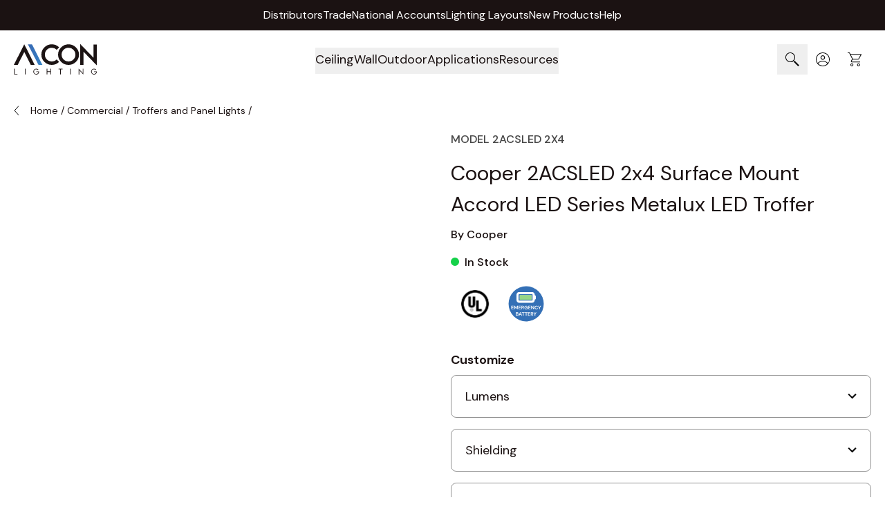

--- FILE ---
content_type: text/html; charset=UTF-8
request_url: https://www.alconlighting.com/cooper-2acsled2x4.html
body_size: 97096
content:
<!doctype html>
<html lang="en">
<head prefix="og: http://ogp.me/ns# fb: http://ogp.me/ns/fb# product: http://ogp.me/ns/product#">
    <meta charset="utf-8"/>
<meta name="title" content="Cooper 2ACSLED 2x4 Surface Mount Accord LED Series Metalux LED Troffer | alconlighting.com"/>
<meta name="description" content="Cooper ACLED Accord LED Series Metalux LED Troffer | alconlighting.com"/>
<meta name="keywords" content="Cooper 2ACSLED 2x4 Surface Mount Accord LED Series Metalux LED Troffer"/>
<meta name="robots" content="INDEX,FOLLOW"/>
<meta name="viewport" content="width=device-width, initial-scale=1"/>
<title>Cooper 2ACSLED 2x4 Surface Mount Accord LED Series Metalux LED Troffer | alconlighting.com</title>
<link  rel="stylesheet" type="text/css"  media="all" href="https://www.alconlighting.com/pub/static/_cache/merged/1b9cd3a08c7acfcc38a4dfaea27fe88b.min.css" />
<link  rel="icon" sizes="32x32" href="https://www.alconlighting.com/pub/static/frontend/Laconica/alconlightning/en_US/Magento_Theme/favicon.ico" />
<link  rel="canonical" href="https://www.alconlighting.com/cooper-2acsled2x4.html" />
<link  rel="icon" type="image/x-icon" href="https://www.alconlighting.com/media/favicon/stores/1/favicon-32x32.png" />
<link  rel="shortcut icon" type="image/x-icon" href="https://www.alconlighting.com/media/favicon/stores/1/favicon-32x32.png" />
<meta name="facebook-domain-verification" content="aoj5uc5q9keqwmvo0h6nhkvfl1wv5h" />

    <link rel="preload" as="font" type="font/woff2" href="https://www.alconlighting.com/pub/static/frontend/Laconica/alconlightning/en_US/fonts/dmsans/dm-400.woff2" crossorigin>

<script>
    window.assignEventDataOnClick = (element, categoryName) => {
        window.dataLayer = window.dataLayer || [];
        let hrefOfLink = element.getAttribute("href");
        if (hrefOfLink.charAt(0) === "/") {
            hrefOfLink = hrefOfLink.slice(1);
            hrefOfLink = BASE_URL + hrefOfLink;
        }
        if (!categoryName) {
            categoryName = "home";
        }
        window.dataLayer.push({
            'event': 'homepageClick',
            'homeCategory': categoryName,
            'homeClick': hrefOfLink
        });
    };

    window.applyIntersectionObserver = function (selector, callback) {
        let options = {
            root: null,
            threshold: 0.05,
        };
        let initializedElements = {};

        const intersectionCallback = (entries) => {
            entries.forEach((entry) => {
                if (entry.isIntersecting && !initializedElements[selector]) {
                    if (entry.intersectionRatio >= options.threshold) {
                        initializedElements[selector] = true;
                        callback();
                    }
                }
            });
        };
        let targetElement = document.querySelector(selector);
        if (targetElement) {
            let observer = new IntersectionObserver(intersectionCallback, options);
            observer.observe(targetElement);
        }
    };

    document.addEventListener('alpine:init', () => {
        Alpine.store('dataLayer', {
            sendEventClickFileCTA() {
                return new Promise(resolve => {
                    window.dataLayer = window.dataLayer || [];
                    window.dataLayer.push({
                        'event': 'fileCTA'
                    });
                    resolve();
                });
            },

            /**
             * This function is used in a static block with the "subscribe.footer" identifier.
             * If it is not called for some reason, you should check that the 'x-on:submit.prevent="$store.dataLayer.sendNewsletterSignup($event)"'
             * property is set for the 'form' with the id="mc-embedded-subscribe-form".
             *
             * @param event
             * @returns {Promise}
             */
            sendNewsletterSignup(event) {
                const successResponse = document.getElementById("mce-success-response");
                let isVisible = false;

                if (successResponse) {
                    const observer = new MutationObserver((mutations) => {
                        mutations.forEach((mutation) => {
                            const isNowVisible = getComputedStyle(successResponse).display !== "none";
                            if (isNowVisible && successResponse.textContent.includes("Thank you for subscribing!") && !isVisible) {
                                isVisible = true;
                                (() => {
                                    let formData = new FormData(event.formData ?? event.target);
                                    let subscriptionMap = {
                                        'group[86139][1]': 'Insights',
                                        'group[86139][2]': 'Innovations'
                                    };
                                    let subscriptionTypes = [];
                                    for (const keyForm of formData.keys()) {
                                        if (!Object.hasOwn(subscriptionMap, keyForm)) {
                                            continue;
                                        }
                                        let selectedType = subscriptionMap[keyForm];
                                        subscriptionTypes.push(selectedType);
                                    }
                                    return new Promise(resolve => {
                                        window.dataLayer = window.dataLayer || [];
                                        window.dataLayer.push({
                                            'event': 'newsletterSignup',
                                            'newsletter': subscriptionTypes.join(' and ')
                                        });
                                        resolve();
                                    });
                                })();
                                observer.disconnect();
                            } else if (!isNowVisible) {
                                isVisible = false;
                            }
                        });
                    });
                    observer.observe(successResponse, {attributes: true});
                }
            }
        });
    });
</script>
<meta name="p:domain_verify" content="1e7aeda8d2a4dfd5e4771b84c538588a"/>
<script>
    (events => {
        const mailchimpJs = () => {
            events.forEach(type => window.removeEventListener(type, mailchimpJs));
            const script = document.createElement('script')
            script.src = 'https://chimpstatic.com/mcjs-connected/js/users/511d7769da40dd45ab8dd34bd/d01918649296d7408bc3c6da6.js';
            script.type = 'text/javascript';
            script.async = true;
            document.head.append(script);
        };
        events.forEach(type => window.addEventListener(type, mailchimpJs, {once: true}))
    })(['pointerdown', 'scroll', 'keydown']);
</script>

<script>
    function initAjaxForm(formId, shouldRedirect = true, hasCaptcha = false, scrollToForm = false) {
        return {
            hasCaptchaToken: 0,
            errors: 0,
            captchaLoaded: false,
            isLoading: false,

            files: [],
            hasFile: false,
            dragover: false,

            uploadError: false,
            uploadErrorMsg: '',

            form: {},

            MAX_MB: 50,
            get MAX_BYTES() { return this.MAX_MB * 1024 * 1024 },
            ALLOWED_EXTS: ['jpg','jpeg','png','pdf'],

            result: {
                success: false,
                errorMessages: [],
                error: false,
            },


            get fileNames() {
                return this.files.length ? this.files.map(f => f.name).join(', ') : '';
            },

            getExt(name) {
                const i = name.lastIndexOf('.');
                return i === -1 ? '' : name.slice(i + 1).toLowerCase();
            },

            syncInputFiles(validFiles) {
                const input = this.$refs.attachments;
                if (!input) return;

                try {
                    const dt = new DataTransfer();
                    validFiles.forEach(f => dt.items.add(f));
                    input.files = dt.files;
                } catch (e) {
                }
            },

            processFiles(fileList) {
                const incoming = Array.from(fileList || []);
                const valid = [];
                const skippedTooBig = [];
                const skippedWrongType = [];

                for (const file of incoming) {
                    const ext = this.getExt(file.name);
                    const typeOk = this.ALLOWED_EXTS.includes(ext);
                    const sizeOk = file.size <= this.MAX_BYTES;

                    if (typeOk && sizeOk) {
                        valid.push(file);
                    } else {
                        if (!typeOk) skippedWrongType.push(file.name);
                        if (!sizeOk) skippedTooBig.push(file.name);
                    }
                }

                this.files = valid;
                this.hasFile = valid.length > 0;
                this.syncInputFiles(valid);

                if (skippedTooBig.length || skippedWrongType.length) {
                    const parts = [];
                    if (skippedTooBig.length) parts.push(`${skippedTooBig.join(', ')} — too large`);
                    if (skippedWrongType.length) parts.push(`${skippedWrongType.join(', ')} — type not allowed`);
                    if (parts.length) msg = ' Skipped: ' + parts.join('; ') + '.';
                    this.uploadError = true;
                    this.uploadErrorMsg = msg;
                    this.errors = 1;
                } else {
                    this.uploadError = false;
                    this.uploadErrorMsg = '';
                    this.errors = 0;
                }
            },

            setFiles(event) {
                this.processFiles(event.target.files);
            },

            handleFileDrop(event) {
                event.preventDefault();
                this.dragover = false;
                this.processFiles(event.dataTransfer.files);
            },

            clearFiles(i) {
                this.uploadError = false;
                this.uploadErrorMsg = '';
                if (i < 0 || i >= this.files.length) return;
                this.files.splice(i, 1);
                this.hasFile = this.files.length > 0;
                this.syncInputFiles(this.files);
            },

            openFileBrowser() {
                if (this.$refs.attachments) this.$refs.attachments.click();
            },

            initErrorMessages(errors) {
                this.result.success = false;
                this.result.error = true;
                this.result.errorMessages = errors || [];
            },

            startLoading() {
                this.isLoading = true;
                this.result.error = false;
                this.result.errorMessages = [];
                this.result.success = false;
            },
            stopLoading() {
                this.isLoading = false;
            },
            submitForm() {
                let form = document.querySelector('#' + formId);
                if (!form) { this.initErrorMessages(['Submission failed']); return; }

                const $form = form;

                if (hasCaptcha) {
                        if (!this.hasCaptchaToken) {
        this.errors = 1;


        const executeGreCaptcha = () => {
            grecaptcha.ready(() => {
                grecaptcha.execute(
                    '6LeGXOsnAAAAAPKzOOQSQNg\u002DWNwbWYUX1vxFrOmE',
                    {action: 'submit'}
                ).then((token) => {
                    if (token && token.length > 0) {
                        $form['g\u002Drecaptcha\u002Dresponse'].value = token;
                        this.errors = 0;
                        this.hasCaptchaToken = 1;
                        (this.submitForm || $form.submit).call(this);
                    } else {
                        this.errors = 1;
                        const error = 'ReCaptcha\u0020validation\u0020failed,\u0020please\u0020try\u0020again';
                        if (this.setErrorMessages) {
                            this.setErrorMessages([error])
                            this.displayErrorMessage = true;
                        } else {
                            window.dispatchMessages && window.dispatchMessages([{type: "error", text: error}], 5000);
                        }
                    }
                }).catch(exception => {
                    console.error(exception || `An unknown error occurred during ReCaptcha validation. Are the tokens and the domain correctly set up in the Google console?`)
                });
            })
        }

        if (window.grecaptcha) {
            executeGreCaptcha();
        } else {
            const recaptchaUrl = "https://www.google.com/recaptcha/api.js?render=6LeGXOsnAAAAAPKzOOQSQNg\u002DWNwbWYUX1vxFrOmE";
            const script = document.createElement('script');
            script.setAttribute('type', 'text/javascript');
            script.setAttribute('src', recaptchaUrl);
            document.head.appendChild(script);

            script.addEventListener("load", executeGreCaptcha, false);
        }
    }
                    }

                if (this.uploadError) {
                    this.errors = 1;
                }

                if (this.errors !== 0) return;

                this.startLoading();

                const data = new FormData(form);
                data.append('form_key', hyva.getFormKey());
                data.append('isAjax', 1);

                Object.keys(this.form).forEach((key) => {
                    const val = this.form[key];
                    if (val !== undefined && val !== null) data.append(key, val);
                });

                const input = this.$refs.attachments;
                const inputHasFiles = input && input.files && input.files.length > 0;
                if (!inputHasFiles && this.files.length) {
                    const name = (input && input.name) ? input.name : 'attachments[]';
                    for (const f of this.files) data.append(name, f, f.name);
                }

                fetch(form.action, {
                    method: 'POST',
                    headers: { 'Accept': 'application/json' },
                    body: data
                })
                    .then(async (response) => {
                        const text = await response.text();
                        try {
                            return JSON.parse(text);
                        } catch {
                            throw new Error(text || `HTTP ${response.status}`);
                        }
                    })
                    .then((payload) => {
                        if (payload && payload.gtm) {
                            try { dataLayer.push(JSON.parse(payload.gtm)); } catch {}
                        }

                        if (payload && payload.errors) {
                            this.initErrorMessages(payload.errors);
                            this.hasCaptchaToken = 0;
                            return;
                        }

                        this.result.success = true;

                        if (shouldRedirect === true && payload && payload.url) {
                            localStorage.tp = 1;
                            window.location = payload.url;
                        }

                        if (scrollToForm === true) {
                            const target = document.getElementById(formId);
                            if (target) {
                                target.scrollIntoView({ behavior: 'smooth', block: 'start' });

                                setTimeout(() => {
                                    window.scrollBy({ top: -700, behavior: 'smooth' });
                                }, 200);
                            }
                        }

                    })
                    .catch((err) => {
                        this.initErrorMessages([ 'Submission failed', String(err) ]);
                    })
                    .finally(() => {
                        this.stopLoading();
                    });
            }
        };
    }
</script>
<script>    document.addEventListener('DOMContentLoaded', function () {
        var initGtmCount = 0;
        var pageWrapperElement = document.querySelector('.page-wrapper');

        function initGtm() {
            if (++initGtmCount === 1) {
                (function(w,d,s,l,i){w[l]=w[l]||[];w[l].push({'gtm.start':
                        new Date().getTime(),event:'gtm.js'});var f=d.getElementsByTagName(s)[0],
                    j=d.createElement(s),dl=l!='dataLayer'?'&l='+l:'';j.async=true;j.src=
                    'https://www.googletagmanager.com/gtm.js?id='+i+dl;f.parentNode.insertBefore(j,f);
                })(window,document,'script','dataLayer','GTM-58JGN5K');
            }
        }

        if (!pageWrapperElement) {
            console.warn('Element with class "page-wrapper" not found.');
            return;
        }
        // trigger load on mobile/desktop on any mouse/touch movement
        pageWrapperElement.addEventListener('pointerdown', initGtm, {once: true});
        // trigger load on desktop scroll movement
        document.addEventListener('scroll', initGtm, {once: true});
        // trigger load on desktop keydown movement
        document.addEventListener('keydown', initGtm, {once: true});
        }
    );</script>
<script>
    var BASE_URL = 'https://www.alconlighting.com/';
    var THEME_PATH = 'https://www.alconlighting.com/pub/static/frontend/Laconica/alconlightning/en_US';
    var COOKIE_CONFIG = {
        "expires": null,
        "path": "\u002F",
        "domain": ".www.alconlighting.com",
        "secure": true,
        "lifetime": "172800",
        "cookie_restriction_enabled": false    };
    var CURRENT_STORE_CODE = 'default';
    var CURRENT_WEBSITE_ID = '1';

    window.hyva = window.hyva || {}

    window.cookie_consent_groups = window.cookie_consent_groups || {}
    window.cookie_consent_groups['necessary'] = true;

    window.cookie_consent_config = window.cookie_consent_config || {};
    window.cookie_consent_config['necessary'] = [].concat(
        window.cookie_consent_config['necessary'] || [],
        [
            'user_allowed_save_cookie',
            'form_key',
            'mage-messages',
            'private_content_version',
            'mage-cache-sessid',
            'last_visited_store',
            'section_data_ids'
        ]
    );
</script>
<script>
    'use strict';
    (function( hyva, undefined ) {

        function lifetimeToExpires(options, defaults) {

            const lifetime = options.lifetime || defaults.lifetime;

            if (lifetime) {
                const date = new Date;
                date.setTime(date.getTime() + lifetime * 1000);
                return date;
            }

            return null;
        }

        function generateRandomString() {

            const allowedCharacters = '0123456789abcdefghijklmnopqrstuvwxyzABCDEFGHIJKLMNOPQRSTUVWXYZ',
                length = 16;

            let formKey = '',
                charactersLength = allowedCharacters.length;

            for (let i = 0; i < length; i++) {
                formKey += allowedCharacters[Math.round(Math.random() * (charactersLength - 1))]
            }

            return formKey;
        }

        const sessionCookieMarker = {noLifetime: true}

        const cookieTempStorage = {};

        const internalCookie = {
            get(name) {
                const v = document.cookie.match('(^|;) ?' + name + '=([^;]*)(;|$)');
                return v ? v[2] : null;
            },
            set(name, value, days, skipSetDomain) {
                let expires,
                    path,
                    domain,
                    secure,
                    samesite;

                const defaultCookieConfig = {
                    expires: null,
                    path: '/',
                    domain: null,
                    secure: false,
                    lifetime: null,
                    samesite: 'lax'
                };

                const cookieConfig = window.COOKIE_CONFIG || {};

                expires = days && days !== sessionCookieMarker
                    ? lifetimeToExpires({lifetime: 24 * 60 * 60 * days, expires: null}, defaultCookieConfig)
                    : lifetimeToExpires(window.COOKIE_CONFIG, defaultCookieConfig) || defaultCookieConfig.expires;

                path = cookieConfig.path || defaultCookieConfig.path;
                domain = !skipSetDomain && (cookieConfig.domain || defaultCookieConfig.domain);
                secure = cookieConfig.secure || defaultCookieConfig.secure;
                samesite = cookieConfig.samesite || defaultCookieConfig.samesite;

                document.cookie = name + "=" + encodeURIComponent(value) +
                    (expires && days !== sessionCookieMarker ? '; expires=' + expires.toGMTString() : '') +
                    (path ? '; path=' + path : '') +
                    (domain ? '; domain=' + domain : '') +
                    (secure ? '; secure' : '') +
                    (samesite ? '; samesite=' + samesite : 'lax');
            },
            isWebsiteAllowedToSaveCookie() {
                const allowedCookies = this.get('user_allowed_save_cookie');
                if (allowedCookies) {
                    const allowedWebsites = JSON.parse(unescape(allowedCookies));

                    return allowedWebsites[CURRENT_WEBSITE_ID] === 1;
                }
                return false;
            },
            getGroupByCookieName(name) {
                const cookieConsentConfig = window.cookie_consent_config || {};
                let group = null;
                for (let prop in cookieConsentConfig) {
                    if (!cookieConsentConfig.hasOwnProperty(prop)) continue;
                    if (cookieConsentConfig[prop].includes(name)) {
                        group = prop;
                        break;
                    }
                }
                return group;
            },
            isCookieAllowed(name) {
                const cookieGroup = this.getGroupByCookieName(name);
                return cookieGroup
                    ? window.cookie_consent_groups[cookieGroup]
                    : this.isWebsiteAllowedToSaveCookie();
            },
            saveTempStorageCookies() {
                for (const [name, data] of Object.entries(cookieTempStorage)) {
                    if (this.isCookieAllowed(name)) {
                        this.set(name, data['value'], data['days'], data['skipSetDomain']);
                        delete cookieTempStorage[name];
                    }
                }
            }
        };

        hyva.getCookie = (name) => {
            const cookieConfig = window.COOKIE_CONFIG || {};

            if (cookieConfig.cookie_restriction_enabled && ! internalCookie.isCookieAllowed(name)) {
                return cookieTempStorage[name] ? cookieTempStorage[name]['value'] : null;
            }

            return internalCookie.get(name);
        }

        hyva.setCookie = (name, value, days, skipSetDomain) => {
            const cookieConfig = window.COOKIE_CONFIG || {};

            if (cookieConfig.cookie_restriction_enabled && ! internalCookie.isCookieAllowed(name)) {
                cookieTempStorage[name] = {value, days, skipSetDomain};
                return;
            }
            return internalCookie.set(name, value, days, skipSetDomain);
        }


        hyva.setSessionCookie = (name, value, skipSetDomain) => {
            return hyva.setCookie(name, value, sessionCookieMarker, skipSetDomain)
        }

        hyva.getBrowserStorage = () => {
            const browserStorage = window.localStorage || window.sessionStorage;
            if (!browserStorage) {
                console.warn('Browser Storage is unavailable');
                return false;
            }
            try {
                browserStorage.setItem('storage_test', '1');
                browserStorage.removeItem('storage_test');
            } catch (error) {
                console.warn('Browser Storage is not accessible', error);
                return false;
            }
            return browserStorage;
        }

        hyva.postForm = (postParams) => {
            const form = document.createElement("form");

            let data = postParams.data;

            if (! postParams.skipUenc && ! data.uenc) {
                data.uenc = btoa(window.location.href);
            }
            form.method = "POST";
            form.action = postParams.action;

            Object.keys(postParams.data).map(key => {
                const field = document.createElement("input");
                field.type = 'hidden'
                field.value = postParams.data[key];
                field.name = key;
                form.appendChild(field);
            });

            const form_key = document.createElement("input");
            form_key.type = 'hidden';
            form_key.value = hyva.getFormKey();
            form_key.name="form_key";
            form.appendChild(form_key);

            document.body.appendChild(form);

            form.submit();
        }

        hyva.getFormKey = function () {
            let formKey = hyva.getCookie('form_key');

            if (!formKey) {
                formKey = generateRandomString();
                hyva.setCookie('form_key', formKey);
            }

            return formKey;
        }

        hyva.formatPrice = (value, showSign, options = {}) => {
            const formatter = new Intl.NumberFormat(
                'en\u002DUS',
                Object.assign({
                    style: 'currency',
                    currency: 'USD',
                    signDisplay: showSign ? 'always' : 'auto'
                }, options)
            );
            return (typeof Intl.NumberFormat.prototype.formatToParts === 'function') ?
                formatter.formatToParts(value).map(({type, value}) => {
                    switch (type) {
                        case 'currency':
                            return '\u0024' || value;
                        case 'minusSign':
                            return '- ';
                        case 'plusSign':
                            return '+ ';
                        default :
                            return value;
                    }
                }).reduce((string, part) => string + part) :
                formatter.format(value);
        }

        const formatStr = function (str, nStart) {
            const args = Array.from(arguments).slice(2);

            return str.replace(/(%+)([0-9]+)/g, (m, p, n) => {
                const idx = parseInt(n) - nStart;

                if (args[idx] === null || args[idx] === void 0) {
                    return m;
                }
                return p.length % 2
                    ? p.slice(0, -1).replace('%%', '%') + args[idx]
                    : p.replace('%%', '%') + n;
            })
        }

        hyva.str = function (string) {
            const args = Array.from(arguments);
            args.splice(1, 0, 1);

            return formatStr.apply(undefined, args);
        }

        hyva.strf = function () {
            const args = Array.from(arguments);
            args.splice(1, 0, 0);

            return formatStr.apply(undefined, args);
        }

        /**
         * Take a html string as `content` parameter and
         * extract an element from the DOM to replace in
         * the current page under the same selector,
         * defined by `targetSelector`
         */
        hyva.replaceDomElement = (targetSelector, content) => {
            // Parse the content and extract the DOM node using the `targetSelector`
            const parser = new DOMParser();
            const doc = parser.parseFromString(content, 'text/html');
            const contentNode = doc.querySelector(targetSelector);

            // Bail if content can't be found
            if (!contentNode) {
                return;
            }

            hyva.activateScripts(contentNode)

            // Replace the old DOM node with the new content
            document.querySelector(targetSelector).replaceWith(contentNode);

            // Reload customerSectionData and display cookie-messages if present
            window.dispatchEvent(new CustomEvent("reload-customer-section-data"));
            hyva.initMessages();
        }

        hyva.activateScripts = (contentNode) => {
            // Extract all the script tags from the content.
            // Script tags won't execute when inserted into a dom-element directly,
            // therefore we need to inject them to the head of the document.
            const tmpScripts = contentNode.getElementsByTagName('script');

            if (tmpScripts.length > 0) {
                // Push all script tags into an array
                // (to prevent dom manipulation while iterating over dom nodes)
                const scripts = [];
                for (let i = 0; i < tmpScripts.length; i++) {
                    scripts.push(tmpScripts[i]);
                }

                // Iterate over all script tags and duplicate+inject each into the head
                for (let i = 0; i < scripts.length; i++) {
                    let script = document.createElement('script');
                    script.innerHTML = scripts[i].innerHTML;

                    document.head.appendChild(script);

                    // Remove the original (non-executing) node from the content
                    scripts[i].parentNode.removeChild(scripts[i]);
                }
            }
            return contentNode;
        }

        const replace = {['+']: '-', ['/']: '_', ['=']: ','};
        hyva.getUenc = () => btoa(window.location.href).replace(/[+/=]/g, match => replace[match]);

        let currentTrap;

        const focusableElements = (rootElement) => {
            const selector = 'button, [href], input, select, textarea, details, [tabindex]:not([tabindex="-1"]';
            return Array.from(rootElement.querySelectorAll(selector))
                .filter(el => {
                    return el.style.display !== 'none'
                        && !el.disabled
                        && el.tabIndex !== -1
                        && (el.offsetWidth || el.offsetHeight || el.getClientRects().length)
                })
        }

        const focusTrap = (e) => {
            const isTabPressed = e.key === 'Tab' || e.keyCode === 9;
            if (!isTabPressed) return;

            const focusable = focusableElements(currentTrap)
            const firstFocusableElement = focusable[0]
            const lastFocusableElement = focusable[focusable.length - 1]

            e.shiftKey
                ? document.activeElement === firstFocusableElement && (lastFocusableElement.focus(), e.preventDefault())
                : document.activeElement === lastFocusableElement && (firstFocusableElement.focus(), e.preventDefault())
        };

        hyva.releaseFocus = (rootElement) => {
            if (currentTrap && (!rootElement || rootElement === currentTrap)) {
                currentTrap.removeEventListener('keydown', focusTrap)
                currentTrap = null
            }
        }
        hyva.trapFocus = (rootElement) => {
            if (!rootElement) return;
            hyva.releaseFocus()
            currentTrap = rootElement
            rootElement.addEventListener('keydown', focusTrap)
            const firstElement = focusableElements(rootElement)[0]
            firstElement && firstElement.focus()
        }

                hyva.alpineInitialized = (fn) => window.addEventListener('alpine:initialized', fn, {once: true})
                window.addEventListener('user-allowed-save-cookie', () => internalCookie.saveTempStorageCookies())

    }( window.hyva = window.hyva || {} ));
</script>
<script>
    if (!window.IntersectionObserver) {
        window.IntersectionObserver = function (callback) {
            this.observe = el => el && callback(this.takeRecords());
            this.takeRecords = () => [{isIntersecting: true, intersectionRatio: 1}];
            this.disconnect = () => {};
            this.unobserve = () => {};
        }
    }
</script>

<meta property="og:type" content="og:product" />
<meta property="og:title" content="Cooper&#x20;2ACSLED&#x20;2x4&#x20;Surface&#x20;Mount&#x20;Accord&#x20;LED&#x20;Series&#x20;Metalux&#x20;LED&#x20;Troffer" />

    <meta property="og:image" content="https://www.alconlighting.com/media/catalog/product/cache/efadec2d0df089a1273a2fe2d9c5d401/5/_/5_3_12_1_1_1_1.jpg" />

<meta property="og:description" content="The&#x20;Cooper&#x20;ACLED&#x20;Accord&#x20;LED&#x20;Series&#x20;Metalux&#x20;LED&#x20;Troffer&#x20;&#x20;redefines&#x20;lighting&#x20;by&#x20;improving&#x20;on&#x20;aesthetics,&#x20;comfort&#x0D;&#x0A;and&#x20;energy&#x20;savings.&#x20;The&#x20;Accord&#x20;provides&#x20;the&#x20;right&#x20;amount&#x20;of&#x20;light&#x0D;&#x0A;while&#x20;eliminating&#x20;surface&#x20;shadows&#x20;commonly&#x20;found&#x20;in&#x20;parabolics.&#x0D;&#x0A;Therefore,&#x20;Accord&#x20;increases&#x20;the&#x20;comfort&#x20;level&#x20;while&#x20;providing&#x0D;&#x0A;significant&#x20;energy&#x20;savings.&#x0D;&#x0A;The&#x20;Accord&#x20;is&#x20;the&#x20;ideal&#x20;solution&#x20;for&#x20;offices,&#x20;schools,&#x20;hospitals,&#x20;retail&#x0D;&#x0A;and&#x20;other&#x20;applications.&#x20;It&#x20;is&#x20;designed&#x20;for&#x20;installations&#x20;when&#x20;the&#x0D;&#x0A;housing&#x20;will&#x20;be&#x20;in&#x20;direct&#x20;contact&#x20;with&#x20;insulation."/>
<meta property="og:url" content="https://www.alconlighting.com/cooper-2acsled2x4.html" />
<style>
.minicart-footer #extra_actions {display: none}

.catalog-category-view .mess-preorder {display: none;}
</style><style>.cmsb178-flex {
display: flex
}
.cmsb178-gap-9 {
gap: 2.25rem
}
.cmsb178-text-base {
font-size: 1rem;
line-height: 1.5rem
}</style><style>.cls-1{fill:none;}</style><style>.cls-1{fill:none;}</style><style>
    .hide {
        display: none;
    }
</style><style>
                @media (min-width: 768px) {
                    .product-page_additional-attributes.simple-configurable-product .additional-attributes > div:nth-child(4n+3) .additional-attributes_item,
                    .product-page_additional-attributes.simple-configurable-product .additional-attributes > div:nth-child(4n+2) .additional-attributes_item {
                        border-top-width: 1px;
                        border-bottom-width: 1px;
                        --tw-border-opacity: 1;
                        border-color: rgb(208 208 208 / var(--tw-border-opacity));
                        --tw-bg-opacity: 1;
                        background-color: rgb(251 251 251 / var(--tw-bg-opacity));
                    }

                    .product-page_additional-attributes.simple-configurable-product .additional-attributes>div:nth-child(4n+1) .additional-attributes_item {
                        border: none;
                        background-color: transparent;
                    }
                }
            </style><style>.cmsb247-my-6 {
margin-top: 1.5rem;
margin-bottom: 1.5rem
}
.cmsb247-mt-12 {
margin-top: 3rem
}
.cmsb247-flex {
display: flex
}
.cmsb247-w-full {
width: 100%
}
.cmsb247-flex-col {
flex-direction: column
}
.cmsb247-items-center {
align-items: center
}
.cmsb247-justify-center {
justify-content: center
}
.cmsb247-text-center {
text-align: center
}
.cmsb247-text-2xl {
font-size: 1.5rem;
line-height: 2rem
}
@media (min-width: 768px) {
.cmsb247-md\:my-9 {
margin-top: 2.25rem;
margin-bottom: 2.25rem
}
}
@media (min-width: 1024px) {
.cmsb247-lg\:text-4xl {
font-size: 2.25rem;
line-height: 2.5rem
}
}</style><style>.cmsb185-relative {
position: relative
}
.cmsb185-grayscale {
--tw-grayscale: grayscale(100%);
filter: var(--tw-blur) var(--tw-brightness) var(--tw-contrast) var(--tw-grayscale) var(--tw-hue-rotate) var(--tw-invert) var(--tw-saturate) var(--tw-sepia) var(--tw-drop-shadow)
}
.cmsb185-hover\:grayscale-0:hover {
--tw-grayscale: grayscale(0);
filter: var(--tw-blur) var(--tw-brightness) var(--tw-contrast) var(--tw-grayscale) var(--tw-hue-rotate) var(--tw-invert) var(--tw-saturate) var(--tw-sepia) var(--tw-drop-shadow)
}
@media (min-width: 768px) {
.cmsb185-md\:px-1 {
padding-left: 0.25rem;
padding-right: 0.25rem
}
}
@media (min-width: 1280px) {
.cmsb185-xl\:px-2 {
padding-left: 0.5rem;
padding-right: 0.5rem
}
}</style><style>.cmsb257-\!static {
position: static !important
}
.cmsb257-absolute {
position: absolute
}
.cmsb257-relative {
position: relative
}
.cmsb257-mx-auto {
margin-left: auto;
margin-right: auto
}
.cmsb257-my-5 {
margin-top: 1.25rem;
margin-bottom: 1.25rem
}
.cmsb257-mt-4 {
margin-top: 1rem
}
.cmsb257-flex {
display: flex
}
.cmsb257-\!h-max {
height: max-content !important
}
.cmsb257-w-full {
width: 100%
}
.cmsb257-max-w-\[1660px\] {
max-width: 1660px
}
.cmsb257-max-w-\[360px\] {
max-width: 360px
}
.cmsb257-transform {
transform: translate(var(--tw-translate-x), var(--tw-translate-y)) rotate(var(--tw-rotate)) skewX(var(--tw-skew-x)) skewY(var(--tw-skew-y)) scaleX(var(--tw-scale-x)) scaleY(var(--tw-scale-y))
}
.cmsb257-flex-col {
flex-direction: column
}
.cmsb257-flex-nowrap {
flex-wrap: nowrap
}
.cmsb257-items-center {
align-items: center
}
.cmsb257-gap-4 {
gap: 1rem
}
.cmsb257-gap-\[40px\] {
gap: 40px
}
.cmsb257-rounded {
border-radius: 0.25rem
}
.cmsb257-\!p-0 {
padding: 0px !important
}
.cmsb257-px-1 {
padding-left: 0.25rem;
padding-right: 0.25rem
}
.cmsb257-px-5 {
padding-left: 1.25rem;
padding-right: 1.25rem
}
.cmsb257-py-14 {
padding-top: 3.5rem;
padding-bottom: 3.5rem
}
.cmsb257-\!text-left {
text-align: left !important
}
.cmsb257-text-left {
text-align: left
}
.cmsb257-text-center {
text-align: center
}
.cmsb257-\!text-base {
font-size: 1rem !important;
line-height: 1.5rem !important
}
.cmsb257-text-\[40px\] {
font-size: 40px
}
.cmsb257-text-xl {
font-size: 1.25rem;
line-height: 1.75rem
}
.cmsb257-font-bold {
font-weight: 700
}
.cmsb257-leading-tight {
line-height: 1.25
}
.cmsb257-text-black {
--tw-text-opacity: 1;
color: rgb(0 0 0 / var(--tw-text-opacity))
}
.cmsb257-text-white {
--tw-text-opacity: 1;
color: rgb(255 255 255 / var(--tw-text-opacity))
}
@media (min-width: 1024px) {
.cmsb257-lg\:basis-\[40\%\] {
flex-basis: 40%
}
.cmsb257-lg\:basis-\[52\%\] {
flex-basis: 52%
}
.cmsb257-lg\:flex-row {
flex-direction: row
}
.cmsb257-lg\:flex-wrap {
flex-wrap: wrap
}
.cmsb257-lg\:justify-between {
justify-content: space-between
}
.cmsb257-lg\:px-24 {
padding-left: 6rem;
padding-right: 6rem
}
.cmsb257-lg\:py-10 {
padding-top: 2.5rem;
padding-bottom: 2.5rem
}
.cmsb257-lg\:text-left {
text-align: left
}
}
@media (min-width: 1280px) {
.cmsb257-xl\:mx-0 {
margin-left: 0px;
margin-right: 0px
}
.cmsb257-xl\:max-w-\[370px\] {
max-width: 370px
}
.cmsb257-xl\:max-w-\[426px\] {
max-width: 426px
}
.cmsb257-xl\:flex-shrink-0 {
flex-shrink: 0
}
.cmsb257-xl\:basis-\[30\%\] {
flex-basis: 30%
}
.cmsb257-xl\:basis-full {
flex-basis: 100%
}
.cmsb257-xl\:flex-nowrap {
flex-wrap: nowrap
}
.cmsb257-xl\:gap-24 {
gap: 6rem
}
}</style><style type="text/css">
                        body form[name="mc-embedded-subscribe-form"] #mc_embed_signup_scroll div.mce_inline_error {
                            bottom: 0;
                            max-height: max-content;
                            padding: 0;
                            margin: 0;
                            transform: translateY(100%);
                            text-align: left;
                        }
                        .mc-field-group {
                            position: relative;
                        }
                    </style><style>.cmsb245-visible {
visibility: visible
}
.cmsb245-mx-auto {
margin-left: auto;
margin-right: auto
}
.cmsb245-mb-0 {
margin-bottom: 0px
}
.cmsb245-mb-2 {
margin-bottom: 0.5rem
}
.cmsb245-mb-3 {
margin-bottom: 0.75rem
}
.cmsb245-mt-16 {
margin-top: 4rem
}
.cmsb245-mt-3 {
margin-top: 0.75rem
}
.cmsb245-mt-6 {
margin-top: 1.5rem
}
.cmsb245-mt-7 {
margin-top: 1.75rem
}
.cmsb245-mt-8 {
margin-top: 2rem
}
.cmsb245-block {
display: block
}
.cmsb245-flex {
display: flex
}
.cmsb245-w-full {
width: 100%
}
.cmsb245-max-w-\[80\%\] {
max-width: 80%
}
.cmsb245-flex-col {
flex-direction: column
}
.cmsb245-flex-wrap {
flex-wrap: wrap
}
.cmsb245-items-center {
align-items: center
}
.cmsb245-justify-center {
justify-content: center
}
.cmsb245-justify-between {
justify-content: space-between
}
.cmsb245-gap-2 {
gap: 0.5rem
}
.cmsb245-gap-6 {
gap: 1.5rem
}
.cmsb245-gap-8 {
gap: 2rem
}
.cmsb245-border-white {
--tw-border-opacity: 1;
border-color: rgb(255 255 255 / var(--tw-border-opacity))
}
.cmsb245-bg-\[\#1A1A1A\] {
--tw-bg-opacity: 1;
background-color: rgb(26 26 26 / var(--tw-bg-opacity))
}
.cmsb245-py-0 {
padding-top: 0px;
padding-bottom: 0px
}
.cmsb245-py-0\.5 {
padding-top: 0.125rem;
padding-bottom: 0.125rem
}
.cmsb245-pt-16 {
padding-top: 4rem
}
.cmsb245-text-center {
text-align: center
}
.cmsb245-text-lg {
font-size: 1.125rem;
line-height: 1.75rem
}
.cmsb245-font-semibold {
font-weight: 600
}
.cmsb245-text-white {
--tw-text-opacity: 1;
color: rgb(255 255 255 / var(--tw-text-opacity))
}
@media (min-width: 640px) {
.cmsb245-sm\:flex-row {
flex-direction: row
}
}
@media (min-width: 1024px) {
.cmsb245-lg\:relative {
position: relative
}
.cmsb245-lg\:-top-4 {
top: -1rem
}
.cmsb245-lg\:mb-6 {
margin-bottom: 1.5rem
}
.cmsb245-lg\:max-w-\[1312px\] {
max-width: 1312px
}
.cmsb245-lg\:flex-row {
flex-direction: row
}
.cmsb245-lg\:justify-start {
justify-content: flex-start
}
.cmsb245-lg\:px-8 {
padding-left: 2rem;
padding-right: 2rem
}
.cmsb245-lg\:text-left {
text-align: left
}
}</style><style>.cmsb244-order-2 {
order: 2
}
.cmsb244-order-3 {
order: 3
}
.cmsb244-m-auto {
margin: auto
}
.cmsb244-mx-auto {
margin-left: auto;
margin-right: auto
}
.cmsb244-mb-4 {
margin-bottom: 1rem
}
.cmsb244-block {
display: block
}
.cmsb244-flex {
display: flex
}
.cmsb244-h-6 {
height: 1.5rem
}
.cmsb244-w-10 {
width: 2.5rem
}
.cmsb244-w-5\/6 {
width: 83.333333%
}
.cmsb244-flex-col {
flex-direction: column
}
.cmsb244-items-center {
align-items: center
}
.cmsb244-bg-\[\#1a1a1a\] {
--tw-bg-opacity: 1;
background-color: rgb(26 26 26 / var(--tw-bg-opacity))
}
.cmsb244-py-8 {
padding-top: 2rem;
padding-bottom: 2rem
}
.cmsb244-text-center {
text-align: center
}
.cmsb244-text-xl {
font-size: 1.25rem;
line-height: 1.75rem
}
.cmsb244-text-xs {
font-size: 0.75rem;
line-height: 1rem
}
.cmsb244-leading-6 {
line-height: 1.5rem
}
.cmsb244-text-white {
--tw-text-opacity: 1;
color: rgb(255 255 255 / var(--tw-text-opacity))
}
@media (min-width: 640px) {
.cmsb244-sm\:order-1 {
order: 1
}
.cmsb244-sm\:order-2 {
order: 2
}
.cmsb244-sm\:mb-0 {
margin-bottom: 0px
}
.cmsb244-sm\:ml-2 {
margin-left: 0.5rem
}
.cmsb244-sm\:ml-2\.5 {
margin-left: 0.625rem
}
.cmsb244-sm\:inline-block {
display: inline-block
}
.cmsb244-sm\:flex {
display: flex
}
.cmsb244-sm\:h-4 {
height: 1rem
}
.cmsb244-sm\:w-8 {
width: 2rem
}
.cmsb244-sm\:w-auto {
width: auto
}
.cmsb244-sm\:text-left {
text-align: left
}
.cmsb244-sm\:align-middle {
vertical-align: middle
}
.cmsb244-sm\:text-sm {
font-size: 0.875rem;
line-height: 1.25rem
}
.cmsb244-sm\:leading-5 {
line-height: 1.25rem
}
}
@media (min-width: 1024px) {
.cmsb244-lg\:flex-row {
flex-direction: row
}
.cmsb244-lg\:justify-center {
justify-content: center
}
}</style><style>
    :root {
        /* Bar Color Settings */
        --ambar-background: #fff;
        --ambar-links-color: #326ed1;
        --ambar-policy-text: #374151;
        --ambar-toggle-active-color: #2563eb;
        --ambar-toggle-inactive-color: #fff;

        /* Buttons Color Settings */
        --ambar-button-accept-color: #337ab7;
        --ambar-button-accept-hover-color: #337ab7;
        --ambar-button-accept-text: #fff;
        --ambar-button-accept-hover-text: #fff;

        --ambar-button-allow-color: #337ab7;
        --ambar-button-allow-hover-color: #337ab7;
        --ambar-button-allow-text: #fff;
        --ambar-button-allow-hover-text: #fff;

        --ambar-button-decline-color: #337ab7;
        --ambar-button-decline-hover-color: #337ab7;
        --ambar-button-decline-text: #fff;
        --ambar-button-decline-hover-text: #fff;

        --ambar-button-settings-color: #337ab7;
        --ambar-button-settings-hover-color: #337ab7;
        --ambar-button-settings-text: #fff;
        --ambar-button-settings-hover-text: #fff;

        /* Buttons Order Settings */
        --ambar-button-accept-order: 0;
        --ambar-button-allow-order: 0;
        --ambar-button-settings-order: 0;
        --ambar-button-decline-order: 0;

        /* Cookie Information Bar Color Settings */
        --ambar-information-background: #fff;
        --ambar-information-title: #374151;
        --ambar-information-description: #374151;
        --ambar-information-table-header: #374151;
        --ambar-information-table-content: #374151;

        /* Cookie Information Bar Done Button Settings */
        --ambar-information-button-color: #1d4ed8;
        --ambar-information-button-hover-color: #1d4ed8;
        --ambar-information-button-text: #fff;
        --ambar-information-button-hover-text: #fff;

        /* Settings Bar Done Button Settings */
        --ambar-setting-button-color: #1d4ed8;
        --ambar-setting-button-hover-color: #1d4ed8;
        --ambar-setting-button-text: #fff;
        --ambar-setting-button-hover-text: #fff;
    }
</style></head>
<body id="html-body" class="catalog-product-view product-cooper-2acsled2x4 page-layout-1column">

<script>
    window.addEventListener('need-splide', () => {
        const link = document.createElement('link')
        link.rel = 'stylesheet';
        link.type = 'text/css';
        link.href = 'https://www.alconlighting.com/pub/static/frontend/Laconica/alconlightning/en_US/AlconLighting_Common/css/splide.min.css';
        document.head.append(link);
    }, {once: true, passive: true});
</script>

<script>
    var isSplide = false;

    window.addEventListener('need-splide', () => {
        const script = document.createElement('script')
        script.src = 'https://www.alconlighting.com/pub/static/frontend/Laconica/alconlightning/en_US/AlconLighting_Common/js/splide.min.js';
        script.type = 'text/javascript';
        script.async = true;
        document.head.append(script);

        script.onload = () => {
            isSplide = true;
            const swiperSliderLoad = new Event('splideLoad');
            window.dispatchEvent(swiperSliderLoad);
        }


    }, {once: true, passive: true});
</script>




<script>
    var recaptchaLoaded = false;
    function initRecaptcha() {
        if (recaptchaLoaded) {
            return;
        }

        recaptchaLoaded = true;
        const script = document.createElement('script')
        script.src = 'https://www.google.com/recaptcha/api.js';
        script.addEventListener('load', () => function () {
            callback();
        });

        document.head.append(script);
    }
</script><!-- Google Tag Manager (noscript) -->
<noscript><iframe src="https://www.googletagmanager.com/ns.html?id=GTM-58JGN5K"
                  height="0" width="0" style="display:none;visibility:hidden"></iframe></noscript>
<!-- End Google Tag Manager (noscript) --><input name="form_key" type="hidden" value="5sTiESuw7bw7XB3s" />
    <noscript>
        <section class="message global noscript border-b-2 border-blue-500 bg-blue-50 shadow-none m-0 px-0 rounded-none font-normal">
            <div class="container text-center">
                <p>
                    <strong>JavaScript seems to be disabled in your browser.</strong>
                    <span>
                        For the best experience on our site, be sure to turn on Javascript in your browser.                    </span>
                </p>
            </div>
        </section>
    </noscript>


<script>
    document.body.addEventListener('touchstart', () => {}, {passive: true})
</script>

<script>
    (function (hyva) {
        'use strict';

        /**
         * We use multiple Store objects depending on which Alpine version is
         */
        const isAlpineV3 = true;

        /**
         * @returns {string}
         */
        function getInitEventName() {
            return isAlpineV3 ? 'alpine:init' : 'spruce:init';
        }

        /**
         * @returns {Object}
         */
        function getStoreObject() {
            return isAlpineV3 ? Alpine : Spruce;
        }

        hyva.amStorage = {
            /**
             * @param {string} key
             * @param {Object} object
             * @returns {void}
             */
            create: (key, object) => {
                const eventName = key.toLowerCase() + '-created';

                document.addEventListener(getInitEventName(), () => {
                    getStoreObject().store(key, object);
                    document.dispatchEvent(new Event(eventName));
                });
            },

            /**
             * @param {string} key
             * @returns {Object}
             */
            getStorage: (key) => {
                return getStoreObject().store(key);
            },

            /**
             * @param {string} key
             * @param {Object} object
             * @returns {void}
             */
            reInit: (key, object) => {
                isAlpineV3
                    ? getStoreObject().store(key, object)
                    : getStoreObject().reset(key, object);
            }
        };


    }(window.hyva = window.hyva || {}));
</script>
<script>
    window.amastyCookieManager = window.amastyCookieManager || {};
</script>
<div class="page-wrapper"><header class="page-header"><a class="action skip sr-only focus:not-sr-only focus:absolute focus:z-40 focus:bg-white
   contentarea"
   href="#contentarea">
    <span>
        Skip to Content    </span>
</a>
<div class="panel wrapper"><div class="panel header">
<div data-content-type="html" data-appearance="default" data-element="main" data-decoded="true"><ul class="cmsb178-flex cmsb178-gap-9">

<li><a class="cmsb178-text-base" href="/distributors">Distributors</a></li>

<li><a class="cmsb178-text-base" href="/trade-program/">Trade</a></li>

<li><a class="cmsb178-text-base" href="/national-accounts-page">National Accounts</a></li>

<li><a class="cmsb178-text-base" href="/lighting-layouts">Lighting Layouts</a></li>

<li><a class="cmsb178-text-base" href="https://www.alconlighting.com/new-products.html/">New Products</a></li>

<li><a class="cmsb178-text-base" href="/help-center">Help</a></li>

</ul></div>
<script>
    function initQuota() {
        return {
            quote: 0,
            onPrivateContentLoaded: function (data) {
                if (data.quote_section && data.quote_section.total_items > 0) {
                    this.quote = data.quote_section.quote_list_size;
                }
            }
        }
    }
</script>


<div id="quote-authentication-popup"
     x-defer="intersect"
     x-data="initQuota()"
     @private-content-loaded.window="onPrivateContentLoaded(event.detail.data)">
    <template x-if="quote > 0">
        <div data-block="miniquote" class="miniquote-wrapper" style="">
            <a class="action showquote" href="https://www.alconlighting.com/laquotation/quote/guestprepared/">
                <span class="text text-base	py-1 px-5 font-light">My Projects</span>
                <span id="miniquote-span" class="counter qty flex items-center px-1.5 bg-primary">
                    <span class="counter-number text-base font-medium" x-text="quote"></span>
                </span>
            </a>
        </div>
    </template>
</div>
</div></div><script>
    'use strict';

    function initHeader() {
        return {
            searchOpen: false,
            cart: {},
            getData(data) {
                if (data.cart) {
                    this.cart = data.cart
                }
            },
            toggleSearch () {
                this.searchOpen = !this.searchOpen;
                this.dispatchSearchEvent();
            },
            closeSearch () {
                this.searchOpen = false;
                this.dispatchSearchEvent();
            },
            dispatchSearchEvent() {
                const customEvent = new CustomEvent('search-open', {
                    detail: {
                        searchOpen: this.searchOpen
                    }
                });
                window.dispatchEvent(customEvent);
            }
        }
    }

    function stickyElement(e) {

        var header = document.querySelector('header');
        var panel = document.querySelector('.panel.wrapper');
        let panelHeight = 0;

        if (panel) {
            panelHeight = getComputedStyle(panel).height.split('px')[0];
            header.style.top = '-' + panelHeight + 'px';
        } else {
            header.style.top = 0;
        }
    }

    function closeMenu() {
        var openMenu = document.getElementsByClassName('open-mobile');
        if (openMenu.length) {
            document.getElementById('burger').click();
        }
    }

    window.addEventListener('scroll', stickyElement);
</script>
<div x-data="initHeader()"
    @keydown.window.escape="toggleSearch()"
    @private-content-loaded.window="getData($event.detail.data)">
    <nav
        aria-label="Header navigation"
        class="px-2 lg:px-5 py-3.5 lg:py-[18px] relative flex flex-nowrap items-center justify-between lg:justify-between z-30 bg-white relative">

        <!--Logo-->
        <div class="absolute left-1/2 -translate-x-1/2 lg:static lg:translate-x-0 z-30">
            
<a class="text-xl font-medium tracking-wide text-gray-800
        no-underline sm:hover:no-underline font-title"
    href="https://www.alconlighting.com/"
    title="Alcon&#x20;Lighting&#x20;logo&#x20;horizontal"
    aria-label="Go&#x20;to&#x20;Home&#x20;page">
    <img src="https://www.alconlighting.com/pub/static/frontend/Laconica/alconlightning/en_US/images/alcon_new_logo.svg"         title="Alcon&#x20;Lighting&#x20;logo&#x20;horizontal"         alt="Alcon&#x20;Lighting&#x20;logo&#x20;horizontal"         class="img-logo w-[116px] h-[40px] lg:w-[120px] lg:h-[44px]" />
</a>        </div>

        <!--Main Navigation-->
        

<!-- start mobile -->
<div
    x-data="initMenuMobile_696fc2b65bd2f()"
    x-show="setActiveMenu($root)"
    id="open-mobile"
    class="navigation bg-soft-grey lg:bg-soft-grey overflow-x-hidden overflow-y-auto absolute top-full left-0 w-full invisible opacity-0 transition-all ease-in duration-300-custom" :class="{ '!visible !opacity-100' : open}"
    @toggle-mobile-menu.window="open = !open;"
    @keydown.window.escape="open = false">
    <nav aria-label="Header navigation" class="w-full bg-soft-grey invisible opacity-0 overflow-y-auto transition-all ease-in duration-300-custom" :class="{ 'invisible opacity-0' : !open, 'open-mobile visible opacity-100' : open  }">

                    <div class="level-0 border-t border-soft-black last:border-b ">
                <span class="flex items-center transform">
                    <a class="flex items-center w-full text-lg leading-8 px-8 py-6 text-lisztfy-bold-serif cursor-pointer level-0" :class="{
                        'justify-center' : mobilePanelActiveId === '0'
                    }" href="/commercial.html" title="Ceiling">
                        Ceiling                    </a>
                                            <span class="absolute flex h-full px-8 cursor-pointer duration-300-custom transition-all" :class="{
                        'translate-x-full-minus justify-center' : mobilePanelActiveId === '0',
                        'w-full justify-end' : mobilePanelActiveId !== '0',
                    }" @click="mobilePanelActiveId =
                          mobilePanelActiveId === '0' ?
                           0 : '0'">
                            <svg xmlns="http://www.w3.org/2000/svg" fill="none" viewBox="0 0 24 24" height="15" width="15" stroke="currentColor" class="w-6 h-full p-1 duration-300-custom transition-transform" :class="{
                        'rotate-180' : mobilePanelActiveId === '0'
                    }">
                                <path stroke-linecap="round" stroke-linejoin="round" stroke-width="2" d="M9 5l7 7-7 7" />
                            </svg>
                        </span>
                                    </span>
                                    <div class="fixed top-20 translate-x-0 z-10 w-full h-[calc(100%-80px)] overflow-y-scroll bg-container-lighter duration-300-custom transition-all" :class="{
                            '-translate-x-full' : mobilePanelActiveId !== '0',
                            'translate-x-0' : mobilePanelActiveId === '0',
                        }">
                        <span class="flex items-center transform" :class="{ 'active w-full bg-soft-black text-white' : mobilePanelActiveId === '0'}">
                            <a class="flex items-center w-full text-lg leading-8 px-8 py-6 text-lisztfy-bold-serif cursor-pointer level-0" :class="{
                        'justify-center' : mobilePanelActiveId === '0'
                    }" href="/commercial.html" title="Ceiling">
                                Ceiling                            </a>
                                                            <span class="absolute flex h-full px-8 cursor-pointer duration-300-custom transition-all" :class="{
                        'translate-x-full-minus justify-center' : mobilePanelActiveId === '0',
                        'w-full justify-end' : mobilePanelActiveId !== '0',
                    }" @click="mobilePanelActiveId =
                          mobilePanelActiveId === '0' ?
                           0 : '0'">
                                    <svg xmlns="http://www.w3.org/2000/svg" fill="none" viewBox="0 0 24 24" height="15" width="15" stroke="currentColor" class="w-6 h-full p-1 duration-300-custom transition-transform" :class="{
                        'rotate-180' : mobilePanelActiveId === '0'
                    }">
                                        <path stroke-linecap="round" stroke-linejoin="round" stroke-width="2" d="M9 5l7 7-7 7" />
                                    </svg>
                                </span>
                                                    </span>
                        <div class="ms-submenu col-xs-12 sub_left position_auto" id="submenu-3">
        <div class="ms-content">
        <div class="ms-maincontent" >
            <div class="ms-submenu col-xs-12 sub_left position_auto" id="submenu-3">
        <div class="ms-content">
        <div class="ms-maincontent" >
            <div class="ms-submenu-content" @click.stop>
    <div class="ms-submenu-content-icon-wrapper">
        <img x-show="hoverPanelActiveId === '0'" alt="Flush mount light fixture icon" class="w-[232px]"             src="https://www.alconlighting.com/pub/static/frontend/Laconica/alconlightning/en_US/images/category/mega-ceiling.svg" width="300" height="75" />
    </div>
    <div class="ms-submenu-content-items mx-auto pt-4 pb-12 flex lg:gap-20">
        <div class="hidden lg:block w-64">
            <div class='ms-title'>
                <a class="ms-title-link" href="/commercial.html">
                    <span>Ceiling lights</span>
                    <svg xmlns=" http://www.w3.org/2000/svg" class="inline-block ml-2 h-5 w-5" fill="none"
                        viewBox="0 0 24 24" stroke="currentColor" stroke-width="2">
                        <path stroke-linecap="round" stroke-linejoin="round" d="M14 5l7 7m0 0l-7 7m7-7H3" />
                    </svg>
                </a>
            </div>
        </div>
        <div class="ms-content-item">
            <div class="ms-title" onclick="return openMenuAccordion(this, this.parentNode);">
                <a class="ms-title-link hidden lg:block" href="/commercial/led-recessed.html">Recessed</a>
                <div class="ms-title-link lg:hidden">Recessed</div>
                <span class="lg:hidden plus">
                    <img alt="Plus icon" src="https://www.alconlighting.com/pub/static/frontend/Laconica/alconlightning/en_US/images/plus.svg" width="14" height="15" />
                </span>
                <span class="lg:hidden minus">
                    <img alt="Minus icon" src="https://www.alconlighting.com/pub/static/frontend/Laconica/alconlightning/en_US/images/minus.svg" width="10" height="3" />
                </span>
            </div>
            <div class='ms-links duration-300-custom accordion lg:block'>
                <div><a href="/commercial/linear-recessed.html">Linear Recessed</a></div>
                        <div><a href="/commercial/led-recessed/round-recessed-can-lights.html">Round Downlights</a></div>
                        <div><a href="/commercial/led-recessed/square-led-recessed.html">Square Downlights</a></div>
                        <div><a href="/commercial/led-recessed/trimless-led-recessed-lighting.html">Trimless Downlights</a></div>
                        <div><a href="/commercial/led-recessed/led-recessed-multiples.html">Downlight Multiples</a></div>
                        <div><a href="/commercial/led-troffers-panels.html">Troffers & Panels</a></div>
                <div class="lg:hidden"><a href="/commercial/led-recessed.html">Browse All Recessed</a></div>
            </div>
        </div>
        <div class="ms-content-item">
            <div class='ms-title' onclick="return openMenuAccordion(this, this.parentNode);">
                <a class="ms-title-link hidden lg:block" href="/commercial/pendant-lights.html">Suspended</a>
                <div class="ms-title-link lg:hidden">Suspended</div>
                <span class="lg:hidden plus">
                    <img alt="Plus icon" src="https://www.alconlighting.com/pub/static/frontend/Laconica/alconlightning/en_US/images/plus.svg" width="14" height="15" />
                </span>
                <span class="lg:hidden minus">
                    <img alt="Minus icon" class="w-3" src="https://www.alconlighting.com/pub/static/frontend/Laconica/alconlightning/en_US/images/minus.svg" width="10" height="3" />
                </span>
            </div>
            <div class='ms-links duration-300-custom accordion lg:block'>
                <div><a class="ms-content-link" href="/commercial/led-suspended.html">Linear Pendants</a></div>
                <div><a href="/commercial/modern-pendant-lights.html">Modern Pendant Lights</a></div>
                <div><a href="/commercial/pendant-lights/cube-cylinder-pendant-lights.html">Cylinder & Cube Pendants</a></div>
<div><a href="/commercial/pendant-lights/low-bay-led-lights.html">Low Bays</a></div>
                <div><a href="/commercial/highbay-lighting.html">High Bays</a></div>
                <div><a href="/led-tube-lights.html">LED Tube Pendant</a></div>
                <div><a href="/commercial/chandeliers.html">Commercial Chandeliers</a></div>
                <div><a href="/round-ring.html">Round / Ring / Circle Suspension</a></div>
                <div><a href="/square-rectangle.html">Square / Rectangle Suspension</a></div>
                <div class="lg:hidden"><a href="/commercial/pendant-lights.html">Browse All Suspended</a></div>
            </div>
        </div>
        <div class="ms-content-item">
            <div class='ms-title' onclick="return openMenuAccordion(this, this.parentNode);">
                <a class="ms-title-link hidden lg:block" href="/commercial/surface-mount-led-lights.html">Surface</a>
                <div class="ms-title-link lg:hidden">Surface</div>
                <span class=" lg:hidden plus">
                    <img alt="Plus icon" src="https://www.alconlighting.com/pub/static/frontend/Laconica/alconlightning/en_US/images/plus.svg" width="14" height="15" />
                </span>
                <span class="lg:hidden minus">
                    <img alt="Minus icon" class="w-3" src="https://www.alconlighting.com/pub/static/frontend/Laconica/alconlightning/en_US/images/minus.svg" width="10" height="3" />
                </span>
            </div>
            <div class='ms-links duration-300-custom accordion lg:block'>
                <div><a href="/commercial/led-linear-ceiling-fixtures.html">Linear Surface-Mount</a></div>
                        <div><a href="/commercial/led-cylinder-downlights/led-surface-mount-cylinder-downlights.html">Cylinder & Cube Downlights</a></div>
                        <div><a href="/shop-by-application/led-track-lights/monopoint-ceiling-spot-lights.html">Monopoint Ceiling Spot Lights</a></div>
                        <div><a href="/led/flush-mount.html">Flush & Semi-Flushmount</a></div>
                        <div><a href="/shop-by-application/led-track-lights.html">Track Lighting</a></div>
                        <div><a href="/shop-by-application/led-track-lights/track-lighting-parts-accessories.html">Track Lighting Accessories</a></div>
                <div class="lg:hidden"><a href="/commercial/surface-mount-led-lights.html">Browse All Surface</a></div>
            </div>
        </div>
        <div class="ms-content-item lg:hidden">
            <div class='ms-title'>
                <a class="ms-title-link block" href="/commercial.html">Browse Ceiling</a>
            </div>
        </div>
    </div>
</div>        </div>
            </div>
    </div>        </div>
            </div>
    </div>
                    </div>
                            </div>
                    <div class="level-0 border-t border-soft-black last:border-b ">
                <span class="flex items-center transform">
                    <a class="flex items-center w-full text-lg leading-8 px-8 py-6 text-lisztfy-bold-serif cursor-pointer level-0" :class="{
                        'justify-center' : mobilePanelActiveId === '1'
                    }" href="/wall.html" title="Wall">
                        Wall                    </a>
                                            <span class="absolute flex h-full px-8 cursor-pointer duration-300-custom transition-all" :class="{
                        'translate-x-full-minus justify-center' : mobilePanelActiveId === '1',
                        'w-full justify-end' : mobilePanelActiveId !== '1',
                    }" @click="mobilePanelActiveId =
                          mobilePanelActiveId === '1' ?
                           0 : '1'">
                            <svg xmlns="http://www.w3.org/2000/svg" fill="none" viewBox="0 0 24 24" height="15" width="15" stroke="currentColor" class="w-6 h-full p-1 duration-300-custom transition-transform" :class="{
                        'rotate-180' : mobilePanelActiveId === '1'
                    }">
                                <path stroke-linecap="round" stroke-linejoin="round" stroke-width="2" d="M9 5l7 7-7 7" />
                            </svg>
                        </span>
                                    </span>
                                    <div class="fixed top-20 translate-x-0 z-10 w-full h-[calc(100%-80px)] overflow-y-scroll bg-container-lighter duration-300-custom transition-all" :class="{
                            '-translate-x-full' : mobilePanelActiveId !== '1',
                            'translate-x-0' : mobilePanelActiveId === '1',
                        }">
                        <span class="flex items-center transform" :class="{ 'active w-full bg-soft-black text-white' : mobilePanelActiveId === '1'}">
                            <a class="flex items-center w-full text-lg leading-8 px-8 py-6 text-lisztfy-bold-serif cursor-pointer level-0" :class="{
                        'justify-center' : mobilePanelActiveId === '1'
                    }" href="/wall.html" title="Wall">
                                Wall                            </a>
                                                            <span class="absolute flex h-full px-8 cursor-pointer duration-300-custom transition-all" :class="{
                        'translate-x-full-minus justify-center' : mobilePanelActiveId === '1',
                        'w-full justify-end' : mobilePanelActiveId !== '1',
                    }" @click="mobilePanelActiveId =
                          mobilePanelActiveId === '1' ?
                           0 : '1'">
                                    <svg xmlns="http://www.w3.org/2000/svg" fill="none" viewBox="0 0 24 24" height="15" width="15" stroke="currentColor" class="w-6 h-full p-1 duration-300-custom transition-transform" :class="{
                        'rotate-180' : mobilePanelActiveId === '1'
                    }">
                                        <path stroke-linecap="round" stroke-linejoin="round" stroke-width="2" d="M9 5l7 7-7 7" />
                                    </svg>
                                </span>
                                                    </span>
                        <div class="ms-submenu col-xs-12 sub_left position_auto" id="submenu-4">
        <div class="ms-content">
        <div class="ms-maincontent" >
            <div class="ms-submenu col-xs-12 sub_left position_auto" id="submenu-4">
        <div class="ms-content">
        <div class="ms-maincontent" >
            <div class="ms-submenu-content" @click.stop>
    <div class="ms-submenu-content-icon-wrapper">
        <img x-show="hoverPanelActiveId === '1'" alt="Wall fixture uplight and downlight icon" class="w-[160px]"             src="https://www.alconlighting.com/pub/static/frontend/Laconica/alconlightning/en_US/images/category/mega-wall.svg" width="300" height="75" />
    </div>
    <div class="ms-submenu-content-items mx-auto pt-4 pb-12 flex lg:gap-20">
        <div class="hidden lg:block w-64">
            <div class='ms-title'>
                <a class="ms-title-link" href="/wall.html">
                    <span>Wall lights</span>
                    <svg xmlns=" http://www.w3.org/2000/svg" class="inline-block ml-2 h-5 w-5" fill="none"
                        viewBox="0 0 24 24" stroke="currentColor" stroke-width="2">
                        <path stroke-linecap="round" stroke-linejoin="round" d="M14 5l7 7m0 0l-7 7m7-7H3" />
                    </svg>
                </a>
            </div>
        </div>

        <div class="sub-block_open ms-content-item">
            <div class="ms-title">
                <a class="ms-title-link hidden lg:block" href="/wall.html">Wall</a>
                <div class="ms-title-link lg:hidden">Wall</div>
                <span class="lg:hidden plus">
                    <img alt="Plus icon" src="https://www.alconlighting.com/pub/static/frontend/Laconica/alconlightning/en_US/images/plus.svg" width="14" height="15" />
                </span>
                <span class="lg:hidden minus">
                    <img alt="Minus icon" src="https://www.alconlighting.com/pub/static/frontend/Laconica/alconlightning/en_US/images/minus.svg" width="10" height="3" />
                </span>
            </div>
            <div class='ms-links duration-300-custom accordion lg:block'>
                <div><a href="/commercial/arch-linear-wall.html">Linear Lighting</a></div>
                <div><a href="/wall/commercial-wall-packs.html">Commercial Wall Packs</a></div>
                <div><a href="/wall/wall-sconces.html">Decorative Sconces</a></div>
                <div><a href="/led-outdoor-lighting/led-sign-lights.html">Commercial Sign Lights</a></div>
                <div><a href="/commercial/led-cylinder-downlights/led-cylinder-wall-mount-downlights-and-uplights.html">Cylinder
                        & Square Wall Lights</a></div>
                <div class="lg:hidden"><a href="/wall.html">Browse All Wall</a></div>
            </div>
        </div>

        <div class="ms-content-item lg:hidden">
            <div class='ms-title'>
                <a class="ms-title-link block" href="/wall.html">Browse Wall</a>
            </div>
        </div>
    </div>
</div>        </div>
            </div>
    </div>        </div>
            </div>
    </div>
                    </div>
                            </div>
                    <div class="level-0 border-t border-soft-black last:border-b ">
                <span class="flex items-center transform">
                    <a class="flex items-center w-full text-lg leading-8 px-8 py-6 text-lisztfy-bold-serif cursor-pointer level-0" :class="{
                        'justify-center' : mobilePanelActiveId === '2'
                    }" href="/led-outdoor-lighting.html" title="Outdoor">
                        Outdoor                    </a>
                                            <span class="absolute flex h-full px-8 cursor-pointer duration-300-custom transition-all" :class="{
                        'translate-x-full-minus justify-center' : mobilePanelActiveId === '2',
                        'w-full justify-end' : mobilePanelActiveId !== '2',
                    }" @click="mobilePanelActiveId =
                          mobilePanelActiveId === '2' ?
                           0 : '2'">
                            <svg xmlns="http://www.w3.org/2000/svg" fill="none" viewBox="0 0 24 24" height="15" width="15" stroke="currentColor" class="w-6 h-full p-1 duration-300-custom transition-transform" :class="{
                        'rotate-180' : mobilePanelActiveId === '2'
                    }">
                                <path stroke-linecap="round" stroke-linejoin="round" stroke-width="2" d="M9 5l7 7-7 7" />
                            </svg>
                        </span>
                                    </span>
                                    <div class="fixed top-20 translate-x-0 z-10 w-full h-[calc(100%-80px)] overflow-y-scroll bg-container-lighter duration-300-custom transition-all" :class="{
                            '-translate-x-full' : mobilePanelActiveId !== '2',
                            'translate-x-0' : mobilePanelActiveId === '2',
                        }">
                        <span class="flex items-center transform" :class="{ 'active w-full bg-soft-black text-white' : mobilePanelActiveId === '2'}">
                            <a class="flex items-center w-full text-lg leading-8 px-8 py-6 text-lisztfy-bold-serif cursor-pointer level-0" :class="{
                        'justify-center' : mobilePanelActiveId === '2'
                    }" href="/led-outdoor-lighting.html" title="Outdoor">
                                Outdoor                            </a>
                                                            <span class="absolute flex h-full px-8 cursor-pointer duration-300-custom transition-all" :class="{
                        'translate-x-full-minus justify-center' : mobilePanelActiveId === '2',
                        'w-full justify-end' : mobilePanelActiveId !== '2',
                    }" @click="mobilePanelActiveId =
                          mobilePanelActiveId === '2' ?
                           0 : '2'">
                                    <svg xmlns="http://www.w3.org/2000/svg" fill="none" viewBox="0 0 24 24" height="15" width="15" stroke="currentColor" class="w-6 h-full p-1 duration-300-custom transition-transform" :class="{
                        'rotate-180' : mobilePanelActiveId === '2'
                    }">
                                        <path stroke-linecap="round" stroke-linejoin="round" stroke-width="2" d="M9 5l7 7-7 7" />
                                    </svg>
                                </span>
                                                    </span>
                        <div class="ms-submenu col-xs-12 sub_left position_auto" id="submenu-5">
        <div class="ms-content">
        <div class="ms-maincontent" >
            <div class="ms-submenu col-xs-12 sub_left position_auto" id="submenu-5">
        <div class="ms-content">
        <div class="ms-maincontent" >
            <div class="ms-submenu-content" @click.stop>
    <div class="ms-submenu-content-icon-wrapper">
        <img x-show="hoverPanelActiveId === '2'" alt="Outdoor directional uplight icon" class="w-[205px]"             src="https://www.alconlighting.com/pub/static/frontend/Laconica/alconlightning/en_US/images/category/mega-outdoor.svg" width="300" height="75" />
    </div>
    <div class="ms-submenu-content-items mx-auto pt-4 pb-12 flex lg:gap-20">
        <div class="hidden lg:block w-64">
            <div class='ms-title'>
                <a class="ms-title-link" href="/led-outdoor-lighting.html">
                    <span>Outdoor lights</span>
                    <svg xmlns=" http://www.w3.org/2000/svg" class="inline-block ml-2 h-5 w-5" fill="none"
                        viewBox="0 0 24 24" stroke="currentColor" stroke-width="2">
                        <path stroke-linecap="round" stroke-linejoin="round" d="M14 5l7 7m0 0l-7 7m7-7H3" />
                    </svg>
                </a>
            </div>
        </div>
        <div class="ms-content-item">
            <div class="ms-title" onclick="return openMenuAccordion(this, this.parentNode);">
                <a class="ms-title-link hidden lg:block"
                    href="/led-outdoor-lighting/led-landscape-lighting.html">Landscape</a>
                <div class="ms-title-link lg:hidden">Landscape</div>
                <span class="lg:hidden plus">
                    <img alt="Plus icon" src="https://www.alconlighting.com/pub/static/frontend/Laconica/alconlightning/en_US/images/plus.svg" width="14" height="15" />
                </span>
                <span class="lg:hidden minus">
                    <img alt="Minus icon" src="https://www.alconlighting.com/pub/static/frontend/Laconica/alconlightning/en_US/images/minus.svg" width="10" height="3" />
                </span>
            </div>
            <div class='ms-links duration-300-custom accordion lg:block'>
                <div><a href="/led-outdoor-lighting/led-landscape-lighting/underwater-lights.html">Underwater</a></div>
                <div><a href="/led-outdoor-lighting/led-landscape-lighting/led-directional-landscape-uplights.html">Directional
                        Uplights</a></div>
                <div><a href="/led-outdoor-lighting/led-step-lights.html">Step</a></div>
                <div><a href="/led-outdoor-lighting/led-landscape-lighting/led-path-lights.html">Path</a></div>
                <div><a href="/led-outdoor-lighting/led-landscape-lighting/led-well-lights.html">Well</a></div>
                <div><a href="/led-outdoor-lighting/led-floodlights.html">Flood</a></div>
                <div><a href="/led-outdoor-lighting/led-bollard-lights.html">Bollard</a></div>
                <div class="lg:hidden"><a href="/led-outdoor-lighting/led-bollard-lights.html">Browse All Landscape</a>
                </div>
            </div>
        </div>
        <div class="ms-content-item">
            <div class='ms-title' onclick="return openMenuAccordion(this, this.parentNode);">
                <div class="ms-title-link cursor-default">Structural</div>
                <span class="lg:hidden plus">
                    <img alt="Plus icon" src="https://www.alconlighting.com/pub/static/frontend/Laconica/alconlightning/en_US/images/plus.svg" width="14" height="15" />
                </span>
                <span class="lg:hidden minus">
                    <img alt="Minus icon" class="w-3" src="https://www.alconlighting.com/pub/static/frontend/Laconica/alconlightning/en_US/images/minus.svg" width="10" height="3" />
                </span>
            </div>
            <div class='ms-links duration-300-custom accordion lg:block'>
                <div><a href="/led-outdoor-lighting/exterior-recessed.html">Recessed</a></div>
                <div><a href="/led-outdoor-lighting/exterior-pendant-lighting.html">Pendant</a></div>
                <div><a href="/led-outdoor-lighting/surface-mount-exterior-ceiling-lights.html">Surface-Mount</a></div>
                <div><a href="/led-outdoor-lighting/outdoor-perimeter-lighting.html">Perimeter</a></div>
                <div><a href="/led-outdoor-lighting/wall-lights.html">Wall</a></div>
                <div><a href="/led-outdoor-lighting/led-sign-lights.html">Sign</a></div>
                <div><a href="/led-outdoor-lighting/led-area-lights.html">Area</a></div>
                <div><a href="/led-outdoor-lighting/led-canopy-lights.html">Canopy</a></div>
                <div><a href="/electrical/led-exit-and-emergency-signs.html">Emergency & Exit Sign</a></div>
            </div>
        </div>

        <div class="ms-content-item lg:hidden">
            <div class='ms-title'>
                <a class="ms-title-link block" href="/led-outdoor-lighting.html">Browse Outdoor</a>
            </div>
        </div>
    </div>
</div>        </div>
            </div>
    </div>        </div>
            </div>
    </div>
                    </div>
                            </div>
                    <div class="level-0 border-t border-soft-black last:border-b ">
                <span class="flex items-center transform">
                    <a class="flex items-center w-full text-lg leading-8 px-8 py-6 text-lisztfy-bold-serif cursor-pointer level-0" :class="{
                        'justify-center' : mobilePanelActiveId === '3'
                    }" href="/shop-by-application.html" title="Applications">
                        Applications                    </a>
                                            <span class="absolute flex h-full px-8 cursor-pointer duration-300-custom transition-all" :class="{
                        'translate-x-full-minus justify-center' : mobilePanelActiveId === '3',
                        'w-full justify-end' : mobilePanelActiveId !== '3',
                    }" @click="mobilePanelActiveId =
                          mobilePanelActiveId === '3' ?
                           0 : '3'">
                            <svg xmlns="http://www.w3.org/2000/svg" fill="none" viewBox="0 0 24 24" height="15" width="15" stroke="currentColor" class="w-6 h-full p-1 duration-300-custom transition-transform" :class="{
                        'rotate-180' : mobilePanelActiveId === '3'
                    }">
                                <path stroke-linecap="round" stroke-linejoin="round" stroke-width="2" d="M9 5l7 7-7 7" />
                            </svg>
                        </span>
                                    </span>
                                    <div class="fixed top-20 translate-x-0 z-10 w-full h-[calc(100%-80px)] overflow-y-scroll bg-container-lighter duration-300-custom transition-all" :class="{
                            '-translate-x-full' : mobilePanelActiveId !== '3',
                            'translate-x-0' : mobilePanelActiveId === '3',
                        }">
                        <span class="flex items-center transform" :class="{ 'active w-full bg-soft-black text-white' : mobilePanelActiveId === '3'}">
                            <a class="flex items-center w-full text-lg leading-8 px-8 py-6 text-lisztfy-bold-serif cursor-pointer level-0" :class="{
                        'justify-center' : mobilePanelActiveId === '3'
                    }" href="/shop-by-application.html" title="Applications">
                                Applications                            </a>
                                                            <span class="absolute flex h-full px-8 cursor-pointer duration-300-custom transition-all" :class="{
                        'translate-x-full-minus justify-center' : mobilePanelActiveId === '3',
                        'w-full justify-end' : mobilePanelActiveId !== '3',
                    }" @click="mobilePanelActiveId =
                          mobilePanelActiveId === '3' ?
                           0 : '3'">
                                    <svg xmlns="http://www.w3.org/2000/svg" fill="none" viewBox="0 0 24 24" height="15" width="15" stroke="currentColor" class="w-6 h-full p-1 duration-300-custom transition-transform" :class="{
                        'rotate-180' : mobilePanelActiveId === '3'
                    }">
                                        <path stroke-linecap="round" stroke-linejoin="round" stroke-width="2" d="M9 5l7 7-7 7" />
                                    </svg>
                                </span>
                                                    </span>
                        <div class="ms-submenu col-xs-12 sub_left position_auto" id="submenu-6">
        <div class="ms-content">
        <div class="ms-maincontent" >
            <div class="ms-submenu col-xs-12 sub_left position_auto" id="submenu-6">
    <div class="ms-content">
        <div class="ms-maincontent" >
            <div class="ms-submenu-content" @click.stop>
                <div class="ms-submenu-content-icon-wrapper">
                    <img x-show="hoverPanelActiveId === '3'" alt="Flush mount, recessed and pendant light fixture icon"                          class="w-[270px]" src="https://www.alconlighting.com/pub/static/frontend/Laconica/alconlightning/en_US/images/category/mega-applications.svg" width="300" height="75" />
                </div>
                <div class="ms-submenu-content-items mx-auto pt-4 pb-12 flex lg:gap-20">
                    <div class="hidden lg:block w-64">
                        <div class='ms-title'>
                            <a class="ms-title-link" href="/shop-by-application.html">
                                <span>Application lighting</span>
                                <svg xmlns=" http://www.w3.org/2000/svg" class="inline-block ml-2 h-5 w-5" fill="none"
                                     viewBox="0 0 24 24" stroke="currentColor" stroke-width="2">
                                    <path stroke-linecap="round" stroke-linejoin="round" d="M14 5l7 7m0 0l-7 7m7-7H3" />
                                </svg>
                            </a>
                        </div>
                    </div>
                    <div class="ms-content-item">
                        <div class="ms-title" onclick="return openMenuAccordion(this, this.parentNode);">
                            <div class="ms-title-link">Applications</div>
                            <span class="lg:hidden plus">
                                <img alt="Plus icon" src="https://www.alconlighting.com/pub/static/frontend/Laconica/alconlightning/en_US/images/plus.svg" width="14" height="15" />
                             </span>
                            <span class="lg:hidden minus">
                                <img alt="Minus icon" src="https://www.alconlighting.com/pub/static/frontend/Laconica/alconlightning/en_US/images/minus.svg" width="10" height="3" />
                             </span>
                        </div>


                        <div class='ms-links duration-300-custom accordion lg:flex lg:gap-20'>
                            <div>
                                <div><a href="/commercial/acoustic-lighting.html">Acoustic Lighting</a></div>
                                <div><a href="/shop-by-application/led-art-studio-lighting.html">Art & Gallery Lighting</a></div>
                                <div><a href="/bluetooth-mesh.html">Bluetooth Mesh</a></div>
                                <div><a href="/commercial/lighting-made-in-usa.html">Buy American</a></div>
                                <div><a href="/rgbw-and-color-tuning.html">Color Tuning & RGB+W</a></div>
                                <div><a href="/shop-by-application/commercial-kitchen-lighting.html">Commercial Kitchen Lighting</a></div>
                                <div><a href="/commercial/cove-lighting.html">Cove Lighting</a></div>
                                <div><a href="/shop-by-application/data-center-lighting.html">Data Center Lighting</a></div>
                                <div><a href="/electrical/led-exit-and-emergency-signs.html">Emergency & Exit Sign Lights</a></div>
                                <div><a href="/shop-by-application/gym-lighting.html">Gym Lighting</a></div>
                                <div><a href="/shop-by-application/healthcare-lighting.html">Healthcare Lighting</a></div>
                            </div>
                            <div>
                                <div><a href="/shop-by-application/hospitality-and-dining-lighting.html">Hospitality & Dining</a></div>
                                <div><a href="/shop-by-application/hospitality-and-dining-lighting/led-hotel-lighting.html">Hotel Lighting</a></div>
                                <div><a href="/shop-by-application/multi-family-residential-lighting.html">Multi-Family Residential Lighting</a></div>
                                <div><a href="/shop-by-application/led-office-lighting.html">Office Lighting</a></div>
                                <div><a href="/shop-by-application/led-parking-lot-lighting.html">Parking Lot Lighting</a></div>
                                <div><a href="/led/perimeter-lighting.html">Perimeter Lighting</a></div>
                                <div><a href="/shop-by-application/hospitality-and-dining-lighting/led-restaurant-lighting.html">Restaurant Lighting</a></div>
                                <div><a href="/shop-by-application/retail-lighting.html">Retail Lighting</a></div>
                                <div><a href="/shop-by-application/led-school-lighting.html">School Lighting</a></div>
                                <div><a href="/led-tube-lights.html">Tube Lights</a></div>
                                <div><a href="/shop-by-application/turtle-friendly-lighting.html">Turtle Friendly Lighting</a></div>
                                <div><a href="/shop-by-application/led-warehouse-lighting.html">Warehouse Lighting</a></div>
                            </div>
                        </div>



                    </div>



                    <div>
                        <div class="ms-content-item">
                            <div class='ms-title' onclick="return openMenuAccordion(this, this.parentNode);">
                                <div class="ms-title-link">Fluorescent</div>
                                <span class="lg:hidden plus">
                                     <img alt="Plus icon" src="https://www.alconlighting.com/pub/static/frontend/Laconica/alconlightning/en_US/images/plus.svg" width="14" height="15" />
                                 </span>
                                <span class="lg:hidden minus">
                                    <img alt="Minus icon" class="w-3" src="https://www.alconlighting.com/pub/static/frontend/Laconica/alconlightning/en_US/images/minus.svg" width="10" height="3" />
                                </span>
                            </div>
                            <div class='ms-links duration-300-custom accordion lg:block'>
                                <div><a href="/commercial/fluorescent-linear-surface-mount.html">Fluorescent Surface-Mounted</a>
                                    <div><a href="/commercial/suspended-cfl.html">Fluorescent Suspended</a></div>
                                </div>
                            </div>
                        </div>

                        <div class="ms-content-item lg:mt-3">
                            <div class='ms-title' onclick="return openMenuAccordion(this, this.parentNode);">
                                <div class="ms-title-link">Drivers, Dimmers & Controls</div>
                                <span class="lg:hidden plus">
                                    <img alt="Plus icon" src="https://www.alconlighting.com/pub/static/frontend/Laconica/alconlightning/en_US/images/plus.svg" width="14" height="15" />
                                </span>
                                <span class="lg:hidden minus">
                                    <img alt="Minus icon" class="w-3" src="https://www.alconlighting.com/pub/static/frontend/Laconica/alconlightning/en_US/images/minus.svg" width="10" height="3" />
                                </span>
                            </div>
                            <div class='ms-links duration-300-custom accordion lg:block'>
                                <div><a href="/catalogsearch/result/?q=dimmer">Dimmers</a></div>
                                <div><a href="/electrical/led-drivers.html">Electronic and Magnetic LED DC Drivers</a></div>
                                <div><a href="/wireless-controls.html">Wireless Controls</a></div>
                            </div>
                        </div>



                        <div class="ms-content-item lg:hidden">
                            <div class='ms-title'>
                                <a class="ms-title-link block" href="/shop-by-application.html">Browse Applications</a>
                            </div>
                        </div>

                    </div>

                </div>
            </div>
        </div>
    </div>
</div>
        </div>
            </div>
    </div>
                    </div>
                            </div>
                    <div class="level-0 border-t border-soft-black last:border-b ">
                <span class="flex items-center transform">
                    <a class="flex items-center w-full text-lg leading-8 px-8 py-6 text-lisztfy-bold-serif cursor-pointer level-0" :class="{
                        'justify-center' : mobilePanelActiveId === '4'
                    }" href="/resources" title="Resources">
                        Resources                    </a>
                                            <span class="absolute flex h-full px-8 cursor-pointer duration-300-custom transition-all" :class="{
                        'translate-x-full-minus justify-center' : mobilePanelActiveId === '4',
                        'w-full justify-end' : mobilePanelActiveId !== '4',
                    }" @click="mobilePanelActiveId =
                          mobilePanelActiveId === '4' ?
                           0 : '4'">
                            <svg xmlns="http://www.w3.org/2000/svg" fill="none" viewBox="0 0 24 24" height="15" width="15" stroke="currentColor" class="w-6 h-full p-1 duration-300-custom transition-transform" :class="{
                        'rotate-180' : mobilePanelActiveId === '4'
                    }">
                                <path stroke-linecap="round" stroke-linejoin="round" stroke-width="2" d="M9 5l7 7-7 7" />
                            </svg>
                        </span>
                                    </span>
                                    <div class="fixed top-20 translate-x-0 z-10 w-full h-[calc(100%-80px)] overflow-y-scroll bg-container-lighter duration-300-custom transition-all" :class="{
                            '-translate-x-full' : mobilePanelActiveId !== '4',
                            'translate-x-0' : mobilePanelActiveId === '4',
                        }">
                        <span class="flex items-center transform" :class="{ 'active w-full bg-soft-black text-white' : mobilePanelActiveId === '4'}">
                            <a class="flex items-center w-full text-lg leading-8 px-8 py-6 text-lisztfy-bold-serif cursor-pointer level-0" :class="{
                        'justify-center' : mobilePanelActiveId === '4'
                    }" href="/resources" title="Resources">
                                Resources                            </a>
                                                            <span class="absolute flex h-full px-8 cursor-pointer duration-300-custom transition-all" :class="{
                        'translate-x-full-minus justify-center' : mobilePanelActiveId === '4',
                        'w-full justify-end' : mobilePanelActiveId !== '4',
                    }" @click="mobilePanelActiveId =
                          mobilePanelActiveId === '4' ?
                           0 : '4'">
                                    <svg xmlns="http://www.w3.org/2000/svg" fill="none" viewBox="0 0 24 24" height="15" width="15" stroke="currentColor" class="w-6 h-full p-1 duration-300-custom transition-transform" :class="{
                        'rotate-180' : mobilePanelActiveId === '4'
                    }">
                                        <path stroke-linecap="round" stroke-linejoin="round" stroke-width="2" d="M9 5l7 7-7 7" />
                                    </svg>
                                </span>
                                                    </span>
                        <div data-content-type="html" data-appearance="default" data-element="main" data-decoded="true"><div class="ms-submenu sub_left position_auto">
  <div class="ms-content">
    <div class="ms-maincontent">
      <div class="ms-submenu-content" @click.stop>
        <div class="ms-submenu-content-icon-wrapper" x-show="hoverPanelActiveId === '4'" >
          <svg class="mx-auto" width="230px" height="56px" alt="lcon Lighting light bulb with glasses icon" xmlns="http://www.w3.org/2000/svg" viewBox="0 0 280 70">
            <defs>
              
            </defs>
            <path class="cls-1" d="M143.63,11.33c-4.49,.04-8.71,1.83-11.87,5.05-2.67,2.72-4.3,6.19-4.71,9.92l10,.02c.17-1.04,.64-2,1.4-2.75,.95-.94,2.2-1.46,3.53-1.46h0c1.34,0,2.59,.53,3.54,1.47,.8,.8,1.27,1.83,1.4,2.94h2.57c.13-1.11,.61-2.15,1.42-2.96,.95-.94,2.2-1.46,3.53-1.46h0c2.76,0,5,2.26,5,5.02,0,2.76-2.25,5-5.01,5h0c-1.34,0-2.59-.53-3.54-1.47-.84-.85-1.32-1.95-1.42-3.13h-2.54c-.1,1.19-.58,2.29-1.43,3.14-.95,.94-2.2,1.46-3.53,1.46h0c-1.34,0-2.59-.53-3.54-1.47-.89-.9-1.39-2.07-1.44-3.33l-10.02-.02c-.02,.35-.04,.7-.04,1.05,0,4.6,1.74,8.89,4.91,12.15,2.81,2.9,4.07,5.69,4.07,9.04v1.84h15.46v-1.84c0-3.36,1.25-6.14,4.07-9.04,3.16-3.25,4.91-7.55,4.91-12.09,.08-9.3-7.41-16.96-16.71-17.08Z"/>
            <path class="cls-1" d="M141.97,31.12h0c1.07,0,2.07-.41,2.83-1.17,.76-.76,1.18-1.76,1.18-2.83,0-1.07-.41-2.08-1.17-2.84-.75-.76-1.76-1.18-2.83-1.18h0c-2.21,0-4,1.79-4.01,4,0,1.07,.41,2.08,1.17,2.84,.76,.76,1.76,1.18,2.83,1.18Z"/>
            <path class="cls-1" d="M143.63,62.14c1.35,0,2.45-1.02,2.62-2.32h-5.23c.16,1.3,1.27,2.32,2.62,2.32Z"/>
            <path class="cls-1" d="M154.45,31.12h0c2.21,0,4-1.79,4.01-4,0-2.21-1.79-4.01-4-4.02h0c-1.07,0-2.07,.41-2.83,1.17-.76,.76-1.18,1.76-1.18,2.83,0,1.07,.41,2.08,1.17,2.84,.76,.76,1.76,1.18,2.83,1.18Z"/>
            <path d="M143.64,10.33c-4.77,.04-9.24,1.94-12.58,5.35-2.85,2.9-4.58,6.6-5,10.62h-3.07c-1.31-.04-2.59,.58-3.44,1.62l-1.37,1.67c-.18,.21-.14,.53,.07,.7,.09,.08,.21,.11,.32,.11,.15,0,.29-.06,.39-.18l1.37-1.67c.66-.8,1.63-1.26,2.66-1.26h3.01c-.02,.38-.05,.74-.04,1.12,0,4.8,1.84,9.34,5.19,12.78,2.65,2.73,3.79,5.23,3.79,8.35v10.28s5.11,0,5.11,0c.17,1.86,1.72,3.32,3.62,3.32s3.45-1.47,3.62-3.32h5.11v-10.28c0-3.12,1.14-5.61,3.79-8.35,3.35-3.44,5.19-7.98,5.19-12.78,.09-9.85-7.85-17.96-17.71-18.08Zm0,51.81c-1.35,0-2.45-1.02-2.62-2.32h5.23c-.16,1.3-1.27,2.32-2.62,2.32Zm5.41-6.1h-10.81c-.28,0-.5-.22-.5-.5s.22-.5,.5-.5h10.81c.28,0,.5,.22,.5,.5s-.22,.5-.5,.5Zm6.4-15.54c-2.81,2.9-4.07,5.69-4.07,9.04v1.84h-15.46v-1.84c0-3.36-1.25-6.14-4.07-9.04-3.16-3.25-4.91-7.55-4.91-12.15,0-.35,.02-.7,.04-1.05l10.02,.02c.05,1.26,.55,2.43,1.44,3.33,.94,.95,2.2,1.47,3.54,1.47h0c1.33,0,2.59-.52,3.53-1.46,.85-.85,1.34-1.95,1.43-3.14h2.54c.1,1.18,.58,2.28,1.42,3.13,.94,.95,2.2,1.47,3.54,1.47h0c2.76,0,5-2.24,5.01-5,0-2.76-2.24-5.01-5-5.02h0c-1.33,0-2.59,.52-3.53,1.46-.81,.8-1.28,1.84-1.42,2.96h-2.57c-.13-1.11-.6-2.14-1.4-2.94-.94-.95-2.2-1.47-3.54-1.47h0c-1.33,0-2.59,.52-3.53,1.46-.76,.76-1.23,1.71-1.4,2.75l-10-.02c.42-3.73,2.04-7.2,4.71-9.92,3.16-3.21,7.37-5.01,11.87-5.05,9.3,.11,16.79,7.77,16.71,17.08,0,4.54-1.74,8.83-4.91,12.09Zm-17.46-13.39c0-2.21,1.8-4,4.01-4h0c1.07,0,2.08,.42,2.83,1.18,.76,.76,1.17,1.77,1.17,2.84,0,1.07-.42,2.08-1.18,2.83-.76,.75-1.76,1.17-2.83,1.17h0c-1.07,0-2.08-.42-2.83-1.18-.76-.76-1.17-1.77-1.17-2.84Zm12.47,0c0-1.07,.42-2.08,1.18-2.83,.76-.75,1.76-1.17,2.83-1.17h0c2.21,0,4,1.81,4,4.02,0,2.21-1.8,4-4.01,4h0c-1.07,0-2.08-.42-2.83-1.18-.75-.76-1.17-1.77-1.17-2.84Z"/>
          </svg>
        </div>
        <div class="ms-submenu-content-items mx-auto pt-4 pb-12 flex lg:gap-20">
          <div class="hidden lg:block w-64">
            <div class='ms-title'>
              <a class="ms-title-link" href="/resources">
                <span>Resources</span>
                <svg xmlns=" http://www.w3.org/2000/svg" class="inline-block ml-2 h-5 w-5" fill="none"
                  viewBox="0 0 24 24" stroke="currentColor" stroke-width="2">
                  <path stroke-linecap="round" stroke-linejoin="round" d="M14 5l7 7m0 0l-7 7m7-7H3" />
                </svg>
              </a>
            </div>
          </div>
          <div class="ms-content-item">
            <div class="ms-title" onclick="return openMenuAccordion(this, this.parentNode);">
              <div class="ms-title-link">Lighting</div>
              <span class="lg:hidden plus">
              <img alt="Plus icon" src="https://www.alconlighting.com/pub/static/frontend/Laconica/alconlightning/en_US/images/plus.svg" width="14" height="15" />
              </span>
              <span class="lg:hidden minus">
              <img alt="Minus icon" src="https://www.alconlighting.com/pub/static/frontend/Laconica/alconlightning/en_US/images/minus.svg" width="10" height="3" />
              </span>
            </div>
            <div class='ms-links duration-300-custom accordion lg:block lg:padding-0 lg:border-0'>
              <div><a href="/case-studies.html">Case Studies</a></div>
              <div><a href="https://www.alconlighting.com/blog/">Insights Blog</a></div>
              <div><a href="/faq">Frequently Asked Questions</a></div>
              <div><a href="/help-center">Help Center</a></div>
            </div>
          </div>
          <div class="ms-content-item">
            <div class='ms-title' onclick="return openMenuAccordion(this, this.parentNode);">
              <div class="ms-title-link">Company</div>
              <span class="lg:hidden plus">
              <img alt="Plus icon" src="https://www.alconlighting.com/pub/static/frontend/Laconica/alconlightning/en_US/images/plus.svg" width="14" height="15" />
              </span>
              <span class="lg:hidden minus">
              <img alt="Minus icon" class="w-3" src="https://www.alconlighting.com/pub/static/frontend/Laconica/alconlightning/en_US/images/minus.svg" width="10"                 height="3" />
              </span>
            </div>
            <div class='ms-links duration-300-custom accordion lg:block lg:padding-0 lg:border-0'>
              <div><a href="/alcon-lighting-about">About Us</a></div>
              <div><a href="/making-an-impact">Making an Impact</a></div>
              <div><a href="/press-release-archive">Press Release Archive</a></div>
              <div><a href="/reviews">Reviews</a></div>
            </div>
          </div>
          <div class="ms-content-item lg:hidden">
            <div class='ms-title'>
              <a class="ms-title-link block" href="/resources">Browse Resources</a>
            </div>
          </div>
        </div>
      </div>
    </div>
  </div>
</div></div>                    </div>
                            </div>
                <div class="level-0 border-t border-soft-black last:border-b ">
            <span class="flex items-center transform">
                <a class='flex items-center w-full text-lg leading-8 px-8 py-6 text-lisztfy-light-serif cursor-pointer level-0' href="/customer/account">My Account</a>
            </span>
        </div>
        <div class="level-0 border-t border-soft-black last:border-b ">
            <span class="flex items-center transform">
                <a class='flex items-center w-full text-lg leading-8 px-8 py-6 text-lisztfy-light-serif cursor-pointer level-0' href="/alcon-lighting-about">About Us</a>
            </span>
        </div>
        <div class="level-0 border-t border-soft-black last:border-b ">
            <span class="flex items-center transform">
                <a class='flex items-center w-full text-lg leading-8 px-8 py-6 text-lisztfy-light-serif cursor-pointer level-0' href="/trade-program">Trade</a>
            </span>
        </div>
        <div class="level-0 border-t border-soft-black last:border-b ">
            <span class="flex items-center transform">
                <a class='flex items-center w-full text-lg leading-8 px-8 py-6 text-lisztfy-light-serif cursor-pointer level-0' href="/distributors">Distributors</a>
            </span>
        </div>
        <div class="level-0 border-t border-soft-black last:border-b ">
            <span class="flex items-center transform">
                <a class='flex items-center w-full text-lg leading-8 px-8 py-6 text-lisztfy-light-serif cursor-pointer level-0' href="/contact-us">Contact Us</a>
            </span>
        </div>
    </nav>
</div>
<!--end mobile menu -->


<script>
    'use strict';

    const initMenuMobile_696fc2b65bd2f = () => {
        return {
            mobilePanelActiveId: null,
            hoverPanelActiveId: null,
            open: false,
            activeMenu: false,
            setActiveMenu(menuNode) {
                let qwerty = document.getElementById("open-mobile");
                let heights = window.innerHeight;

                qwerty.style.height = heights - 84 + "px";
                Array.from(menuNode.querySelectorAll('a')).filter(link => {
                    return link.href === window.location.href.split('?')[0];
                })

                return true;

            },

            activeMenuMobile() {
                this.activeMenu = true;
            }
        }
    }
</script>

<script>
    function openMenuAccordion(elem, parent) {
        if (!parent.classList.contains('sub-block_open')) {
            parent.classList.add('sub-block_open');
        } else {
            parent.classList.remove('sub-block_open');
        }
    }
</script><div x-data="initMenuDesktop_696fc2b6661f7()" x-init="initDataLayerForNavigationClickEvents()" class="z-20 navigation hidden lg:flex order-2">

    <template x-if="desktop">
        <!-- desktop -->
        <div x-ref="nav-desktop" class="pt-1 hidden lg:block lg:initial lg:min-h-0">
            <div
                class="duration-150 ease-in-out flex gap-10 transition-display"
                @click.outside="toggle(null)">
                                    <div class="level-0" @click.prevent="toggle('0')">
                        <button class="flex items-center text-lg xll:text-xl border-b-4 py-2 border-transparent hover:border-soft-black cursor-pointer leading-none xll:leading-none" :class="{
                                    'sm:border-soft-black': hoverPanelActiveId === '0'
                                }">
                            Ceiling                        </button>
                                                    <div class="absolute w-full xl:max-w-screen-xl z-10 left-0 right-0 mx-auto hidden shadow-lg bg-mnu sm:px-7 flex-nowrap justify-between xl:px-6 2xl:px-11 -mt-px" :class="{
                                    'hidden' : hoverPanelActiveId !== '0',
                                    'flex' : hoverPanelActiveId === '0'
                                }">
                                <div class="w-full mx-auto max-w-screen-xl"><div class="ms-submenu col-xs-12 sub_left position_auto" id="submenu-3">
        <div class="ms-content">
        <div class="ms-maincontent" >
            <div class="ms-submenu col-xs-12 sub_left position_auto" id="submenu-3">
        <div class="ms-content">
        <div class="ms-maincontent" >
            <div class="ms-submenu-content" @click.stop>
    <div class="ms-submenu-content-icon-wrapper">
        <img x-show="hoverPanelActiveId === '0'" alt="Flush mount light fixture icon" class="w-[232px]"             src="https://www.alconlighting.com/pub/static/frontend/Laconica/alconlightning/en_US/images/category/mega-ceiling.svg" width="300" height="75" />
    </div>
    <div class="ms-submenu-content-items mx-auto pt-4 pb-12 flex lg:gap-20">
        <div class="hidden lg:block w-64">
            <div class='ms-title'>
                <a class="ms-title-link" href="/commercial.html">
                    <span>Ceiling lights</span>
                    <svg xmlns=" http://www.w3.org/2000/svg" class="inline-block ml-2 h-5 w-5" fill="none"
                        viewBox="0 0 24 24" stroke="currentColor" stroke-width="2">
                        <path stroke-linecap="round" stroke-linejoin="round" d="M14 5l7 7m0 0l-7 7m7-7H3" />
                    </svg>
                </a>
            </div>
        </div>
        <div class="ms-content-item">
            <div class="ms-title" onclick="return openMenuAccordion(this, this.parentNode);">
                <a class="ms-title-link hidden lg:block" href="/commercial/led-recessed.html">Recessed</a>
                <div class="ms-title-link lg:hidden">Recessed</div>
                <span class="lg:hidden plus">
                    <img alt="Plus icon" src="https://www.alconlighting.com/pub/static/frontend/Laconica/alconlightning/en_US/images/plus.svg" width="14" height="15" />
                </span>
                <span class="lg:hidden minus">
                    <img alt="Minus icon" src="https://www.alconlighting.com/pub/static/frontend/Laconica/alconlightning/en_US/images/minus.svg" width="10" height="3" />
                </span>
            </div>
            <div class='ms-links duration-300-custom accordion lg:block'>
                <div><a href="/commercial/linear-recessed.html">Linear Recessed</a></div>
                        <div><a href="/commercial/led-recessed/round-recessed-can-lights.html">Round Downlights</a></div>
                        <div><a href="/commercial/led-recessed/square-led-recessed.html">Square Downlights</a></div>
                        <div><a href="/commercial/led-recessed/trimless-led-recessed-lighting.html">Trimless Downlights</a></div>
                        <div><a href="/commercial/led-recessed/led-recessed-multiples.html">Downlight Multiples</a></div>
                        <div><a href="/commercial/led-troffers-panels.html">Troffers & Panels</a></div>
                <div class="lg:hidden"><a href="/commercial/led-recessed.html">Browse All Recessed</a></div>
            </div>
        </div>
        <div class="ms-content-item">
            <div class='ms-title' onclick="return openMenuAccordion(this, this.parentNode);">
                <a class="ms-title-link hidden lg:block" href="/commercial/pendant-lights.html">Suspended</a>
                <div class="ms-title-link lg:hidden">Suspended</div>
                <span class="lg:hidden plus">
                    <img alt="Plus icon" src="https://www.alconlighting.com/pub/static/frontend/Laconica/alconlightning/en_US/images/plus.svg" width="14" height="15" />
                </span>
                <span class="lg:hidden minus">
                    <img alt="Minus icon" class="w-3" src="https://www.alconlighting.com/pub/static/frontend/Laconica/alconlightning/en_US/images/minus.svg" width="10" height="3" />
                </span>
            </div>
            <div class='ms-links duration-300-custom accordion lg:block'>
                <div><a class="ms-content-link" href="/commercial/led-suspended.html">Linear Pendants</a></div>
                <div><a href="/commercial/modern-pendant-lights.html">Modern Pendant Lights</a></div>
                <div><a href="/commercial/pendant-lights/cube-cylinder-pendant-lights.html">Cylinder & Cube Pendants</a></div>
<div><a href="/commercial/pendant-lights/low-bay-led-lights.html">Low Bays</a></div>
                <div><a href="/commercial/highbay-lighting.html">High Bays</a></div>
                <div><a href="/led-tube-lights.html">LED Tube Pendant</a></div>
                <div><a href="/commercial/chandeliers.html">Commercial Chandeliers</a></div>
                <div><a href="/round-ring.html">Round / Ring / Circle Suspension</a></div>
                <div><a href="/square-rectangle.html">Square / Rectangle Suspension</a></div>
                <div class="lg:hidden"><a href="/commercial/pendant-lights.html">Browse All Suspended</a></div>
            </div>
        </div>
        <div class="ms-content-item">
            <div class='ms-title' onclick="return openMenuAccordion(this, this.parentNode);">
                <a class="ms-title-link hidden lg:block" href="/commercial/surface-mount-led-lights.html">Surface</a>
                <div class="ms-title-link lg:hidden">Surface</div>
                <span class=" lg:hidden plus">
                    <img alt="Plus icon" src="https://www.alconlighting.com/pub/static/frontend/Laconica/alconlightning/en_US/images/plus.svg" width="14" height="15" />
                </span>
                <span class="lg:hidden minus">
                    <img alt="Minus icon" class="w-3" src="https://www.alconlighting.com/pub/static/frontend/Laconica/alconlightning/en_US/images/minus.svg" width="10" height="3" />
                </span>
            </div>
            <div class='ms-links duration-300-custom accordion lg:block'>
                <div><a href="/commercial/led-linear-ceiling-fixtures.html">Linear Surface-Mount</a></div>
                        <div><a href="/commercial/led-cylinder-downlights/led-surface-mount-cylinder-downlights.html">Cylinder & Cube Downlights</a></div>
                        <div><a href="/shop-by-application/led-track-lights/monopoint-ceiling-spot-lights.html">Monopoint Ceiling Spot Lights</a></div>
                        <div><a href="/led/flush-mount.html">Flush & Semi-Flushmount</a></div>
                        <div><a href="/shop-by-application/led-track-lights.html">Track Lighting</a></div>
                        <div><a href="/shop-by-application/led-track-lights/track-lighting-parts-accessories.html">Track Lighting Accessories</a></div>
                <div class="lg:hidden"><a href="/commercial/surface-mount-led-lights.html">Browse All Surface</a></div>
            </div>
        </div>
        <div class="ms-content-item lg:hidden">
            <div class='ms-title'>
                <a class="ms-title-link block" href="/commercial.html">Browse Ceiling</a>
            </div>
        </div>
    </div>
</div>        </div>
            </div>
    </div>        </div>
            </div>
    </div>
</div>
                            </div>
                                            </div>
                                    <div class="level-0" @click.prevent="toggle('1')">
                        <button class="flex items-center text-lg xll:text-xl border-b-4 py-2 border-transparent hover:border-soft-black cursor-pointer leading-none xll:leading-none" :class="{
                                    'sm:border-soft-black': hoverPanelActiveId === '1'
                                }">
                            Wall                        </button>
                                                    <div class="absolute w-full xl:max-w-screen-xl z-10 left-0 right-0 mx-auto hidden shadow-lg bg-mnu sm:px-7 flex-nowrap justify-between xl:px-6 2xl:px-11 -mt-px" :class="{
                                    'hidden' : hoverPanelActiveId !== '1',
                                    'flex' : hoverPanelActiveId === '1'
                                }">
                                <div class="w-full mx-auto max-w-screen-xl"><div class="ms-submenu col-xs-12 sub_left position_auto" id="submenu-4">
        <div class="ms-content">
        <div class="ms-maincontent" >
            <div class="ms-submenu col-xs-12 sub_left position_auto" id="submenu-4">
        <div class="ms-content">
        <div class="ms-maincontent" >
            <div class="ms-submenu-content" @click.stop>
    <div class="ms-submenu-content-icon-wrapper">
        <img x-show="hoverPanelActiveId === '1'" alt="Wall fixture uplight and downlight icon" class="w-[160px]"             src="https://www.alconlighting.com/pub/static/frontend/Laconica/alconlightning/en_US/images/category/mega-wall.svg" width="300" height="75" />
    </div>
    <div class="ms-submenu-content-items mx-auto pt-4 pb-12 flex lg:gap-20">
        <div class="hidden lg:block w-64">
            <div class='ms-title'>
                <a class="ms-title-link" href="/wall.html">
                    <span>Wall lights</span>
                    <svg xmlns=" http://www.w3.org/2000/svg" class="inline-block ml-2 h-5 w-5" fill="none"
                        viewBox="0 0 24 24" stroke="currentColor" stroke-width="2">
                        <path stroke-linecap="round" stroke-linejoin="round" d="M14 5l7 7m0 0l-7 7m7-7H3" />
                    </svg>
                </a>
            </div>
        </div>

        <div class="sub-block_open ms-content-item">
            <div class="ms-title">
                <a class="ms-title-link hidden lg:block" href="/wall.html">Wall</a>
                <div class="ms-title-link lg:hidden">Wall</div>
                <span class="lg:hidden plus">
                    <img alt="Plus icon" src="https://www.alconlighting.com/pub/static/frontend/Laconica/alconlightning/en_US/images/plus.svg" width="14" height="15" />
                </span>
                <span class="lg:hidden minus">
                    <img alt="Minus icon" src="https://www.alconlighting.com/pub/static/frontend/Laconica/alconlightning/en_US/images/minus.svg" width="10" height="3" />
                </span>
            </div>
            <div class='ms-links duration-300-custom accordion lg:block'>
                <div><a href="/commercial/arch-linear-wall.html">Linear Lighting</a></div>
                <div><a href="/wall/commercial-wall-packs.html">Commercial Wall Packs</a></div>
                <div><a href="/wall/wall-sconces.html">Decorative Sconces</a></div>
                <div><a href="/led-outdoor-lighting/led-sign-lights.html">Commercial Sign Lights</a></div>
                <div><a href="/commercial/led-cylinder-downlights/led-cylinder-wall-mount-downlights-and-uplights.html">Cylinder
                        & Square Wall Lights</a></div>
                <div class="lg:hidden"><a href="/wall.html">Browse All Wall</a></div>
            </div>
        </div>

        <div class="ms-content-item lg:hidden">
            <div class='ms-title'>
                <a class="ms-title-link block" href="/wall.html">Browse Wall</a>
            </div>
        </div>
    </div>
</div>        </div>
            </div>
    </div>        </div>
            </div>
    </div>
</div>
                            </div>
                                            </div>
                                    <div class="level-0" @click.prevent="toggle('2')">
                        <button class="flex items-center text-lg xll:text-xl border-b-4 py-2 border-transparent hover:border-soft-black cursor-pointer leading-none xll:leading-none" :class="{
                                    'sm:border-soft-black': hoverPanelActiveId === '2'
                                }">
                            Outdoor                        </button>
                                                    <div class="absolute w-full xl:max-w-screen-xl z-10 left-0 right-0 mx-auto hidden shadow-lg bg-mnu sm:px-7 flex-nowrap justify-between xl:px-6 2xl:px-11 -mt-px" :class="{
                                    'hidden' : hoverPanelActiveId !== '2',
                                    'flex' : hoverPanelActiveId === '2'
                                }">
                                <div class="w-full mx-auto max-w-screen-xl"><div class="ms-submenu col-xs-12 sub_left position_auto" id="submenu-5">
        <div class="ms-content">
        <div class="ms-maincontent" >
            <div class="ms-submenu col-xs-12 sub_left position_auto" id="submenu-5">
        <div class="ms-content">
        <div class="ms-maincontent" >
            <div class="ms-submenu-content" @click.stop>
    <div class="ms-submenu-content-icon-wrapper">
        <img x-show="hoverPanelActiveId === '2'" alt="Outdoor directional uplight icon" class="w-[205px]"             src="https://www.alconlighting.com/pub/static/frontend/Laconica/alconlightning/en_US/images/category/mega-outdoor.svg" width="300" height="75" />
    </div>
    <div class="ms-submenu-content-items mx-auto pt-4 pb-12 flex lg:gap-20">
        <div class="hidden lg:block w-64">
            <div class='ms-title'>
                <a class="ms-title-link" href="/led-outdoor-lighting.html">
                    <span>Outdoor lights</span>
                    <svg xmlns=" http://www.w3.org/2000/svg" class="inline-block ml-2 h-5 w-5" fill="none"
                        viewBox="0 0 24 24" stroke="currentColor" stroke-width="2">
                        <path stroke-linecap="round" stroke-linejoin="round" d="M14 5l7 7m0 0l-7 7m7-7H3" />
                    </svg>
                </a>
            </div>
        </div>
        <div class="ms-content-item">
            <div class="ms-title" onclick="return openMenuAccordion(this, this.parentNode);">
                <a class="ms-title-link hidden lg:block"
                    href="/led-outdoor-lighting/led-landscape-lighting.html">Landscape</a>
                <div class="ms-title-link lg:hidden">Landscape</div>
                <span class="lg:hidden plus">
                    <img alt="Plus icon" src="https://www.alconlighting.com/pub/static/frontend/Laconica/alconlightning/en_US/images/plus.svg" width="14" height="15" />
                </span>
                <span class="lg:hidden minus">
                    <img alt="Minus icon" src="https://www.alconlighting.com/pub/static/frontend/Laconica/alconlightning/en_US/images/minus.svg" width="10" height="3" />
                </span>
            </div>
            <div class='ms-links duration-300-custom accordion lg:block'>
                <div><a href="/led-outdoor-lighting/led-landscape-lighting/underwater-lights.html">Underwater</a></div>
                <div><a href="/led-outdoor-lighting/led-landscape-lighting/led-directional-landscape-uplights.html">Directional
                        Uplights</a></div>
                <div><a href="/led-outdoor-lighting/led-step-lights.html">Step</a></div>
                <div><a href="/led-outdoor-lighting/led-landscape-lighting/led-path-lights.html">Path</a></div>
                <div><a href="/led-outdoor-lighting/led-landscape-lighting/led-well-lights.html">Well</a></div>
                <div><a href="/led-outdoor-lighting/led-floodlights.html">Flood</a></div>
                <div><a href="/led-outdoor-lighting/led-bollard-lights.html">Bollard</a></div>
                <div class="lg:hidden"><a href="/led-outdoor-lighting/led-bollard-lights.html">Browse All Landscape</a>
                </div>
            </div>
        </div>
        <div class="ms-content-item">
            <div class='ms-title' onclick="return openMenuAccordion(this, this.parentNode);">
                <div class="ms-title-link cursor-default">Structural</div>
                <span class="lg:hidden plus">
                    <img alt="Plus icon" src="https://www.alconlighting.com/pub/static/frontend/Laconica/alconlightning/en_US/images/plus.svg" width="14" height="15" />
                </span>
                <span class="lg:hidden minus">
                    <img alt="Minus icon" class="w-3" src="https://www.alconlighting.com/pub/static/frontend/Laconica/alconlightning/en_US/images/minus.svg" width="10" height="3" />
                </span>
            </div>
            <div class='ms-links duration-300-custom accordion lg:block'>
                <div><a href="/led-outdoor-lighting/exterior-recessed.html">Recessed</a></div>
                <div><a href="/led-outdoor-lighting/exterior-pendant-lighting.html">Pendant</a></div>
                <div><a href="/led-outdoor-lighting/surface-mount-exterior-ceiling-lights.html">Surface-Mount</a></div>
                <div><a href="/led-outdoor-lighting/outdoor-perimeter-lighting.html">Perimeter</a></div>
                <div><a href="/led-outdoor-lighting/wall-lights.html">Wall</a></div>
                <div><a href="/led-outdoor-lighting/led-sign-lights.html">Sign</a></div>
                <div><a href="/led-outdoor-lighting/led-area-lights.html">Area</a></div>
                <div><a href="/led-outdoor-lighting/led-canopy-lights.html">Canopy</a></div>
                <div><a href="/electrical/led-exit-and-emergency-signs.html">Emergency & Exit Sign</a></div>
            </div>
        </div>

        <div class="ms-content-item lg:hidden">
            <div class='ms-title'>
                <a class="ms-title-link block" href="/led-outdoor-lighting.html">Browse Outdoor</a>
            </div>
        </div>
    </div>
</div>        </div>
            </div>
    </div>        </div>
            </div>
    </div>
</div>
                            </div>
                                            </div>
                                    <div class="level-0" @click.prevent="toggle('3')">
                        <button class="flex items-center text-lg xll:text-xl border-b-4 py-2 border-transparent hover:border-soft-black cursor-pointer leading-none xll:leading-none" :class="{
                                    'sm:border-soft-black': hoverPanelActiveId === '3'
                                }">
                            Applications                        </button>
                                                    <div class="absolute w-full xl:max-w-screen-xl z-10 left-0 right-0 mx-auto hidden shadow-lg bg-mnu sm:px-7 flex-nowrap justify-between xl:px-6 2xl:px-11 -mt-px" :class="{
                                    'hidden' : hoverPanelActiveId !== '3',
                                    'flex' : hoverPanelActiveId === '3'
                                }">
                                <div class="w-full mx-auto max-w-screen-xl"><div class="ms-submenu col-xs-12 sub_left position_auto" id="submenu-6">
        <div class="ms-content">
        <div class="ms-maincontent" >
            <div class="ms-submenu col-xs-12 sub_left position_auto" id="submenu-6">
    <div class="ms-content">
        <div class="ms-maincontent" >
            <div class="ms-submenu-content" @click.stop>
                <div class="ms-submenu-content-icon-wrapper">
                    <img x-show="hoverPanelActiveId === '3'" alt="Flush mount, recessed and pendant light fixture icon"                          class="w-[270px]" src="https://www.alconlighting.com/pub/static/frontend/Laconica/alconlightning/en_US/images/category/mega-applications.svg" width="300" height="75" />
                </div>
                <div class="ms-submenu-content-items mx-auto pt-4 pb-12 flex lg:gap-20">
                    <div class="hidden lg:block w-64">
                        <div class='ms-title'>
                            <a class="ms-title-link" href="/shop-by-application.html">
                                <span>Application lighting</span>
                                <svg xmlns=" http://www.w3.org/2000/svg" class="inline-block ml-2 h-5 w-5" fill="none"
                                     viewBox="0 0 24 24" stroke="currentColor" stroke-width="2">
                                    <path stroke-linecap="round" stroke-linejoin="round" d="M14 5l7 7m0 0l-7 7m7-7H3" />
                                </svg>
                            </a>
                        </div>
                    </div>
                    <div class="ms-content-item">
                        <div class="ms-title" onclick="return openMenuAccordion(this, this.parentNode);">
                            <div class="ms-title-link">Applications</div>
                            <span class="lg:hidden plus">
                                <img alt="Plus icon" src="https://www.alconlighting.com/pub/static/frontend/Laconica/alconlightning/en_US/images/plus.svg" width="14" height="15" />
                             </span>
                            <span class="lg:hidden minus">
                                <img alt="Minus icon" src="https://www.alconlighting.com/pub/static/frontend/Laconica/alconlightning/en_US/images/minus.svg" width="10" height="3" />
                             </span>
                        </div>


                        <div class='ms-links duration-300-custom accordion lg:flex lg:gap-20'>
                            <div>
                                <div><a href="/commercial/acoustic-lighting.html">Acoustic Lighting</a></div>
                                <div><a href="/shop-by-application/led-art-studio-lighting.html">Art & Gallery Lighting</a></div>
                                <div><a href="/bluetooth-mesh.html">Bluetooth Mesh</a></div>
                                <div><a href="/commercial/lighting-made-in-usa.html">Buy American</a></div>
                                <div><a href="/rgbw-and-color-tuning.html">Color Tuning & RGB+W</a></div>
                                <div><a href="/shop-by-application/commercial-kitchen-lighting.html">Commercial Kitchen Lighting</a></div>
                                <div><a href="/commercial/cove-lighting.html">Cove Lighting</a></div>
                                <div><a href="/shop-by-application/data-center-lighting.html">Data Center Lighting</a></div>
                                <div><a href="/electrical/led-exit-and-emergency-signs.html">Emergency & Exit Sign Lights</a></div>
                                <div><a href="/shop-by-application/gym-lighting.html">Gym Lighting</a></div>
                                <div><a href="/shop-by-application/healthcare-lighting.html">Healthcare Lighting</a></div>
                            </div>
                            <div>
                                <div><a href="/shop-by-application/hospitality-and-dining-lighting.html">Hospitality & Dining</a></div>
                                <div><a href="/shop-by-application/hospitality-and-dining-lighting/led-hotel-lighting.html">Hotel Lighting</a></div>
                                <div><a href="/shop-by-application/multi-family-residential-lighting.html">Multi-Family Residential Lighting</a></div>
                                <div><a href="/shop-by-application/led-office-lighting.html">Office Lighting</a></div>
                                <div><a href="/shop-by-application/led-parking-lot-lighting.html">Parking Lot Lighting</a></div>
                                <div><a href="/led/perimeter-lighting.html">Perimeter Lighting</a></div>
                                <div><a href="/shop-by-application/hospitality-and-dining-lighting/led-restaurant-lighting.html">Restaurant Lighting</a></div>
                                <div><a href="/shop-by-application/retail-lighting.html">Retail Lighting</a></div>
                                <div><a href="/shop-by-application/led-school-lighting.html">School Lighting</a></div>
                                <div><a href="/led-tube-lights.html">Tube Lights</a></div>
                                <div><a href="/shop-by-application/turtle-friendly-lighting.html">Turtle Friendly Lighting</a></div>
                                <div><a href="/shop-by-application/led-warehouse-lighting.html">Warehouse Lighting</a></div>
                            </div>
                        </div>



                    </div>



                    <div>
                        <div class="ms-content-item">
                            <div class='ms-title' onclick="return openMenuAccordion(this, this.parentNode);">
                                <div class="ms-title-link">Fluorescent</div>
                                <span class="lg:hidden plus">
                                     <img alt="Plus icon" src="https://www.alconlighting.com/pub/static/frontend/Laconica/alconlightning/en_US/images/plus.svg" width="14" height="15" />
                                 </span>
                                <span class="lg:hidden minus">
                                    <img alt="Minus icon" class="w-3" src="https://www.alconlighting.com/pub/static/frontend/Laconica/alconlightning/en_US/images/minus.svg" width="10" height="3" />
                                </span>
                            </div>
                            <div class='ms-links duration-300-custom accordion lg:block'>
                                <div><a href="/commercial/fluorescent-linear-surface-mount.html">Fluorescent Surface-Mounted</a>
                                    <div><a href="/commercial/suspended-cfl.html">Fluorescent Suspended</a></div>
                                </div>
                            </div>
                        </div>

                        <div class="ms-content-item lg:mt-3">
                            <div class='ms-title' onclick="return openMenuAccordion(this, this.parentNode);">
                                <div class="ms-title-link">Drivers, Dimmers & Controls</div>
                                <span class="lg:hidden plus">
                                    <img alt="Plus icon" src="https://www.alconlighting.com/pub/static/frontend/Laconica/alconlightning/en_US/images/plus.svg" width="14" height="15" />
                                </span>
                                <span class="lg:hidden minus">
                                    <img alt="Minus icon" class="w-3" src="https://www.alconlighting.com/pub/static/frontend/Laconica/alconlightning/en_US/images/minus.svg" width="10" height="3" />
                                </span>
                            </div>
                            <div class='ms-links duration-300-custom accordion lg:block'>
                                <div><a href="/catalogsearch/result/?q=dimmer">Dimmers</a></div>
                                <div><a href="/electrical/led-drivers.html">Electronic and Magnetic LED DC Drivers</a></div>
                                <div><a href="/wireless-controls.html">Wireless Controls</a></div>
                            </div>
                        </div>



                        <div class="ms-content-item lg:hidden">
                            <div class='ms-title'>
                                <a class="ms-title-link block" href="/shop-by-application.html">Browse Applications</a>
                            </div>
                        </div>

                    </div>

                </div>
            </div>
        </div>
    </div>
</div>
        </div>
            </div>
    </div>
</div>
                            </div>
                                            </div>
                                    <div class="level-0" @click.prevent="toggle('4')">
                        <button class="flex items-center text-lg xll:text-xl border-b-4 py-2 border-transparent hover:border-soft-black cursor-pointer leading-none xll:leading-none" :class="{
                                    'sm:border-soft-black': hoverPanelActiveId === '4'
                                }">
                            Resources                        </button>
                                                    <div class="absolute w-full xl:max-w-screen-xl z-10 left-0 right-0 mx-auto hidden shadow-lg bg-mnu sm:px-7 flex-nowrap justify-between xl:px-6 2xl:px-11 -mt-px" :class="{
                                    'hidden' : hoverPanelActiveId !== '4',
                                    'flex' : hoverPanelActiveId === '4'
                                }">
                                <div class="w-full mx-auto max-w-screen-xl"><div data-content-type="html" data-appearance="default" data-element="main" data-decoded="true"><div class="ms-submenu sub_left position_auto">
  <div class="ms-content">
    <div class="ms-maincontent">
      <div class="ms-submenu-content" @click.stop>
        <div class="ms-submenu-content-icon-wrapper" x-show="hoverPanelActiveId === '4'" >
          <svg class="mx-auto" width="230px" height="56px" alt="lcon Lighting light bulb with glasses icon" xmlns="http://www.w3.org/2000/svg" viewBox="0 0 280 70">
            <defs>
              
            </defs>
            <path class="cls-1" d="M143.63,11.33c-4.49,.04-8.71,1.83-11.87,5.05-2.67,2.72-4.3,6.19-4.71,9.92l10,.02c.17-1.04,.64-2,1.4-2.75,.95-.94,2.2-1.46,3.53-1.46h0c1.34,0,2.59,.53,3.54,1.47,.8,.8,1.27,1.83,1.4,2.94h2.57c.13-1.11,.61-2.15,1.42-2.96,.95-.94,2.2-1.46,3.53-1.46h0c2.76,0,5,2.26,5,5.02,0,2.76-2.25,5-5.01,5h0c-1.34,0-2.59-.53-3.54-1.47-.84-.85-1.32-1.95-1.42-3.13h-2.54c-.1,1.19-.58,2.29-1.43,3.14-.95,.94-2.2,1.46-3.53,1.46h0c-1.34,0-2.59-.53-3.54-1.47-.89-.9-1.39-2.07-1.44-3.33l-10.02-.02c-.02,.35-.04,.7-.04,1.05,0,4.6,1.74,8.89,4.91,12.15,2.81,2.9,4.07,5.69,4.07,9.04v1.84h15.46v-1.84c0-3.36,1.25-6.14,4.07-9.04,3.16-3.25,4.91-7.55,4.91-12.09,.08-9.3-7.41-16.96-16.71-17.08Z"/>
            <path class="cls-1" d="M141.97,31.12h0c1.07,0,2.07-.41,2.83-1.17,.76-.76,1.18-1.76,1.18-2.83,0-1.07-.41-2.08-1.17-2.84-.75-.76-1.76-1.18-2.83-1.18h0c-2.21,0-4,1.79-4.01,4,0,1.07,.41,2.08,1.17,2.84,.76,.76,1.76,1.18,2.83,1.18Z"/>
            <path class="cls-1" d="M143.63,62.14c1.35,0,2.45-1.02,2.62-2.32h-5.23c.16,1.3,1.27,2.32,2.62,2.32Z"/>
            <path class="cls-1" d="M154.45,31.12h0c2.21,0,4-1.79,4.01-4,0-2.21-1.79-4.01-4-4.02h0c-1.07,0-2.07,.41-2.83,1.17-.76,.76-1.18,1.76-1.18,2.83,0,1.07,.41,2.08,1.17,2.84,.76,.76,1.76,1.18,2.83,1.18Z"/>
            <path d="M143.64,10.33c-4.77,.04-9.24,1.94-12.58,5.35-2.85,2.9-4.58,6.6-5,10.62h-3.07c-1.31-.04-2.59,.58-3.44,1.62l-1.37,1.67c-.18,.21-.14,.53,.07,.7,.09,.08,.21,.11,.32,.11,.15,0,.29-.06,.39-.18l1.37-1.67c.66-.8,1.63-1.26,2.66-1.26h3.01c-.02,.38-.05,.74-.04,1.12,0,4.8,1.84,9.34,5.19,12.78,2.65,2.73,3.79,5.23,3.79,8.35v10.28s5.11,0,5.11,0c.17,1.86,1.72,3.32,3.62,3.32s3.45-1.47,3.62-3.32h5.11v-10.28c0-3.12,1.14-5.61,3.79-8.35,3.35-3.44,5.19-7.98,5.19-12.78,.09-9.85-7.85-17.96-17.71-18.08Zm0,51.81c-1.35,0-2.45-1.02-2.62-2.32h5.23c-.16,1.3-1.27,2.32-2.62,2.32Zm5.41-6.1h-10.81c-.28,0-.5-.22-.5-.5s.22-.5,.5-.5h10.81c.28,0,.5,.22,.5,.5s-.22,.5-.5,.5Zm6.4-15.54c-2.81,2.9-4.07,5.69-4.07,9.04v1.84h-15.46v-1.84c0-3.36-1.25-6.14-4.07-9.04-3.16-3.25-4.91-7.55-4.91-12.15,0-.35,.02-.7,.04-1.05l10.02,.02c.05,1.26,.55,2.43,1.44,3.33,.94,.95,2.2,1.47,3.54,1.47h0c1.33,0,2.59-.52,3.53-1.46,.85-.85,1.34-1.95,1.43-3.14h2.54c.1,1.18,.58,2.28,1.42,3.13,.94,.95,2.2,1.47,3.54,1.47h0c2.76,0,5-2.24,5.01-5,0-2.76-2.24-5.01-5-5.02h0c-1.33,0-2.59,.52-3.53,1.46-.81,.8-1.28,1.84-1.42,2.96h-2.57c-.13-1.11-.6-2.14-1.4-2.94-.94-.95-2.2-1.47-3.54-1.47h0c-1.33,0-2.59,.52-3.53,1.46-.76,.76-1.23,1.71-1.4,2.75l-10-.02c.42-3.73,2.04-7.2,4.71-9.92,3.16-3.21,7.37-5.01,11.87-5.05,9.3,.11,16.79,7.77,16.71,17.08,0,4.54-1.74,8.83-4.91,12.09Zm-17.46-13.39c0-2.21,1.8-4,4.01-4h0c1.07,0,2.08,.42,2.83,1.18,.76,.76,1.17,1.77,1.17,2.84,0,1.07-.42,2.08-1.18,2.83-.76,.75-1.76,1.17-2.83,1.17h0c-1.07,0-2.08-.42-2.83-1.18-.76-.76-1.17-1.77-1.17-2.84Zm12.47,0c0-1.07,.42-2.08,1.18-2.83,.76-.75,1.76-1.17,2.83-1.17h0c2.21,0,4,1.81,4,4.02,0,2.21-1.8,4-4.01,4h0c-1.07,0-2.08-.42-2.83-1.18-.75-.76-1.17-1.77-1.17-2.84Z"/>
          </svg>
        </div>
        <div class="ms-submenu-content-items mx-auto pt-4 pb-12 flex lg:gap-20">
          <div class="hidden lg:block w-64">
            <div class='ms-title'>
              <a class="ms-title-link" href="/resources">
                <span>Resources</span>
                <svg xmlns=" http://www.w3.org/2000/svg" class="inline-block ml-2 h-5 w-5" fill="none"
                  viewBox="0 0 24 24" stroke="currentColor" stroke-width="2">
                  <path stroke-linecap="round" stroke-linejoin="round" d="M14 5l7 7m0 0l-7 7m7-7H3" />
                </svg>
              </a>
            </div>
          </div>
          <div class="ms-content-item">
            <div class="ms-title" onclick="return openMenuAccordion(this, this.parentNode);">
              <div class="ms-title-link">Lighting</div>
              <span class="lg:hidden plus">
              <img alt="Plus icon" src="https://www.alconlighting.com/pub/static/frontend/Laconica/alconlightning/en_US/images/plus.svg" width="14" height="15" />
              </span>
              <span class="lg:hidden minus">
              <img alt="Minus icon" src="https://www.alconlighting.com/pub/static/frontend/Laconica/alconlightning/en_US/images/minus.svg" width="10" height="3" />
              </span>
            </div>
            <div class='ms-links duration-300-custom accordion lg:block lg:padding-0 lg:border-0'>
              <div><a href="/case-studies.html">Case Studies</a></div>
              <div><a href="https://www.alconlighting.com/blog/">Insights Blog</a></div>
              <div><a href="/faq">Frequently Asked Questions</a></div>
              <div><a href="/help-center">Help Center</a></div>
            </div>
          </div>
          <div class="ms-content-item">
            <div class='ms-title' onclick="return openMenuAccordion(this, this.parentNode);">
              <div class="ms-title-link">Company</div>
              <span class="lg:hidden plus">
              <img alt="Plus icon" src="https://www.alconlighting.com/pub/static/frontend/Laconica/alconlightning/en_US/images/plus.svg" width="14" height="15" />
              </span>
              <span class="lg:hidden minus">
              <img alt="Minus icon" class="w-3" src="https://www.alconlighting.com/pub/static/frontend/Laconica/alconlightning/en_US/images/minus.svg" width="10"                 height="3" />
              </span>
            </div>
            <div class='ms-links duration-300-custom accordion lg:block lg:padding-0 lg:border-0'>
              <div><a href="/alcon-lighting-about">About Us</a></div>
              <div><a href="/making-an-impact">Making an Impact</a></div>
              <div><a href="/press-release-archive">Press Release Archive</a></div>
              <div><a href="/reviews">Reviews</a></div>
            </div>
          </div>
          <div class="ms-content-item lg:hidden">
            <div class='ms-title'>
              <a class="ms-title-link block" href="/resources">Browse Resources</a>
            </div>
          </div>
        </div>
      </div>
    </div>
  </div>
</div></div></div>
                            </div>
                                            </div>
                            </div>
        </div>
    </template>
</div>
<script>
    'use strict';

    const initMenuDesktop_696fc2b6661f7 = () => {
        return {
            hoverPanelActiveId: null,
            desktop: window.innerWidth > 1024,
            dataLayerInit: false,
            toggle(index) {
                if (this.hoverPanelActiveId === index) {
                    this.hoverPanelActiveId = null;
                    return;
                }
                this.hoverPanelActiveId = index;
            },
            initDataLayerForNavigationClickEvents() {
                var self = this;
                if (this.desktop) {
                    document.addEventListener('DOMContentLoaded', function() {
                        let topLinksContainer = document.querySelector("header.page-header div.panel.header");
                        if (topLinksContainer) {
                            let topLinks = topLinksContainer.querySelectorAll("a");
                            if (topLinks.length) {
                                Array.from(topLinks).forEach((element) => {
                                    let navigationPath = element.innerHTML;
                                    element.addEventListener('click', () => {
                                        self.sendDataToDataLayer(navigationPath)
                                    }, {
                                        passive: true
                                    });
                                });
                            }
                        }
                        self.processNavigationMenu();
                    });
                } else {
                    const targetElement = document.querySelector('body');
                    const observer = new MutationObserver(function(mutationsList, observer) {
                        for (let mutation of mutationsList) {
                            if (mutation.type === 'attributes' && mutation.target === targetElement && mutation.attributeName === 'class') {
                                const currentClasses = mutation.target.classList.value;
                                if (currentClasses.includes("open-menu") && !self.dataLayerInit) {
                                    setTimeout(() => {
                                        self.processNavigationMenu();
                                        self.dataLayerInit = true;
                                    }, 100);
                                }
                            }
                        }
                    });
                    observer.observe(targetElement, {
                        attributes: true
                    });
                }
            },
            processNavigationMenu() {
                var navigationLevel_0 = this.getNavigationElementsLevel_0();
                var navigationLevel_1, navigationLevel_2 = null;
                var self = this;
                var navigationPath = "";

                if (navigationLevel_0) {
                    Array.from(navigationLevel_0).forEach(function(element_l_0) {
                        let mainLinkElement = self.desktop ? element_l_0.querySelector("button") : element_l_0.querySelector('a.level-0');
                        if (self.desktop) {
                            navigationPath = mainLinkElement.innerText;
                        } else {
                            navigationPath = mainLinkElement.innerText;
                            mainLinkElement = element_l_0;
                        }
                        self.addEventToElement(mainLinkElement, navigationPath);
                        navigationLevel_1 = self.getNavigationElementsLevel_1(element_l_0);
                        Array.from(navigationLevel_1).forEach((navigationLevel_1) => {
                            let titleElementLevel_1 = window.getComputedStyle(navigationLevel_1).display === 'none' ?
                                navigationLevel_1.querySelector('div.ms-title div.ms-title-link') : navigationLevel_1.querySelector('div.ms-title a.ms-title-link');

                            var navigationPathLevel_1 = navigationPath;
                            if (titleElementLevel_1) {
                                let titleTextLevel_1 = titleElementLevel_1.innerText.trim();
                                if (titleTextLevel_1 !== undefined) {
                                    navigationPathLevel_1 += ' - ' + titleTextLevel_1;
                                    self.addEventToElement(titleElementLevel_1, navigationPathLevel_1);
                                }
                            }
                            navigationLevel_2 = self.getNavigationElementsLevel_2(navigationLevel_1);
                            Array.from(navigationLevel_2).forEach((link) => {
                                let titleTextLevel_2 = link.innerText;
                                if (titleTextLevel_2 !== undefined) {
                                    let navigationPathLevel_2 = navigationPathLevel_1 + ' - ' + titleTextLevel_2;
                                    self.addEventToElement(link, navigationPathLevel_2);
                                }
                            });

                        });
                    });
                }

            },
            getNavigationElementsLevel_0() {
                let navDesktop = null;
                if (this.desktop) {
                    navDesktop = document.querySelector('[x-ref="nav-desktop"]');
                } else {
                    navDesktop = document.querySelector('nav.open-mobile');
                }
                return navDesktop.querySelectorAll('div.level-0');
            },

            getNavigationElementsLevel_1(rootElement) {
                let subCategories = rootElement.querySelector('div.ms-submenu-content-items');
                if (!subCategories) {
                    return rootElement;
                }
                let childDivs = subCategories.querySelectorAll('div');
                return Array.from(childDivs).filter(child => child.parentElement === subCategories);
            },

            getNavigationElementsLevel_2(rootElement) {
                let divLinksLevel_2 = rootElement.querySelector('div.accordion');
                if (!divLinksLevel_2) {
                    divLinksLevel_2 = rootElement.querySelectorAll('div');
                }
                if (divLinksLevel_2 instanceof NodeList) {

                    divLinksLevel_2 = rootElement;
                }
                return divLinksLevel_2.querySelectorAll('.ms-links a');
            },

            addEventToElement(element, navigationPath) {
                element.addEventListener('click', () => {
                    this.sendDataToDataLayer(navigationPath)
                }, {
                    passive: true
                });
            },

            sendDataToDataLayer(navigationPath) {
                window.dataLayer = window.dataLayer || [];
                window.dataLayer.push({
                    'event': 'navClick',
                    'itemClicked': navigationPath
                });
            }
        }
    }
</script>

<script>
    function checkActiveLink(element) {
        let parent = element.closest(".ms-submenu-content-items .title"),
            url = element.getAttribute("data-url");

        if (screen.width > 1023) {
            window.location.assign(url);
        } else {
            if (parent) {
                if (parent.classList.contains("sub-block_open")) {
                    window.location.assign(url);
                }
            }
        }

    }
</script>

        <div class="w-full lg:w-auto relative flex items-center order-last">
            <!--Search Icon-->
            <button id="menu-search-icon"
                class="absolute left-0 lg:static p-2.5 lg:p-3 inline-block no-underline lg:hover:text-black"
                @click.prevent="
                        closeMenu();
                        toggleSearch();
                    "
                aria-haspopup="true"
                :aria-expanded="searchOpen"
                aria-label="Search"
                x-ref="searchButton">
                <svg title="Search Icon" :class="{ 'hidden': searchOpen, 'block': !searchOpen }" xmlns="http://www.w3.org/2000/svg" width="20" height="20" viewBox="0 0 20 20" fill="none">
                    <g clip-path="url(#clip0_3_35)">
                        <path d="M14.1 12.6H13.4L12.3 11.6C13.4 10.4 14 8.8 14 7C14 3.1 10.9 0 7 0C3.1 0 0 3.1 0 7C0 10.9 3.1 14 7 14C10.9 14 10.3 13.4 11.5 12.3L12.5 13.3V14.1L18.4 20L19.9 18.5L14 12.6H14.1ZM7 13C3.7 13 1 10.3 1 7C1 3.7 3.7 1 7 1C10.3 1 13 3.7 13 7C13 10.3 10.3 13 7 13Z" fill="black"/>
                    </g>
                    <defs>
                        <clipPath id="clip0_3_35">
                            <rect width="20" height="20" fill="white"/>
                        </clipPath>
                    </defs>
                </svg>

                <svg title="Close Search Icon" class="block m-0.5" width="16" height="16" :class="{ 'block m-0.5': searchOpen, 'hidden': !searchOpen }" viewBox="0 0 14 14" fill="none" xmlns="http://www.w3.org/2000/svg">
                    <path d="M11.529 14H12.852L7.344 7.007L12.69 0.310999H11.448L6.75 6.278L2.052 0.310999H0.702L6.021 7.034L0.459 14H1.701L6.615 7.79L11.529 14Z" fill="black"></path>
                </svg>
            </button>


            <div class="ml-auto flex items-center">
                <!--Customer Icon & Dropdown-->
                
<div class="relative hidden lg:block">
    <a
        href="https&#x3A;&#x2F;&#x2F;www.alconlighting.com&#x2F;customer&#x2F;account&#x2F;"
        id="customer-menu"
        class="p-3.5 lg:p-3 block hover:text-black appearance-none"
        aria-label="My&#x20;Account"
        aria-haspopup="true">
        <span class="sr-only label">
            My&#x20;Account                   
        </span>
        <svg title="customer icon" xmlns="http://www.w3.org/2000/svg" width="20" height="20" viewBox="0 0 20 20" fill="none">
            <g clip-path="url(#clip0_3_37)">
                <path d="M10 0C4.5 0 0 4.5 0 10C0 15.5 4.5 20 10 20C15.5 20 20 15.5 20 10C20 4.5 15.5 0 10 0ZM10 1C15 1 19 5 19 10C19 15 18.4 13.7 17.3 15.2C15.4 13.2 12.8 12 10 12C7.2 12 4.6 13.2 2.7 15.2C1.6 13.7 1 11.9 1 10C1 5 5 1 10 1ZM10 19C7.4 19 5 17.8 3.3 16C5 14.1 7.4 13 10 13C12.6 13 15 14.1 16.7 16C15.1 17.8 12.7 19 10 19Z" fill="black"/>
                <path d="M9.99999 10.5C11.7 10.5 13.2 9.10001 13.2 7.30001C13.2 5.50001 11.8 4.10001 9.99999 4.10001C8.19999 4.10001 6.79999 5.50001 6.79999 7.30001C6.79999 9.10001 8.19999 10.5 9.99999 10.5ZM9.99999 5.20001C11.2 5.20001 12.1 6.20001 12.1 7.30001C12.1 8.40001 11.1 9.40001 9.99999 9.40001C8.89999 9.40001 7.89999 8.40001 7.89999 7.30001C7.89999 6.20001 8.89999 5.20001 9.99999 5.20001Z" fill="black"/>
            </g>
            <defs>
                <clipPath id="clip0_3_37">
                    <rect width="20" height="20" fill="white"/>
                </clipPath>
            </defs>
        </svg>
    </a>
</div>
                <!--Cart Icon-->
                <a id="menu-cart-icon"
                    @click.prevent.stop="$dispatch('toggle-cart',{});"                     class="p-2.5 lg:p-3 relative inline-block no-underline lg:text-black lg:hover:text-black"
                    href="https://www.alconlighting.com/checkout/cart/index/">
                    <span class="sr-only label">
                        Cart                    </span>


                    <svg title="Cart Icon" xmlns="http://www.w3.org/2000/svg" width="24" height="24" viewBox="0 0 24 24" fill="none">
                        <g clip-path="url(#clip0_3_16)">
                            <path d="M9.1 12.2H16.9C17.6 12.2 18.3 11.8 18.6 11.2L21.9 5.3C22 5.1 22 4.8 21.9 4.6C21.8 4.4 21.5 4.2 21.3 4.2H6L4.9 2H2V3H4.3L8.4 11.3L6.8 14.2C6.6 14.6 6.6 15.1 6.8 15.5C7.1 15.9 7.5 16.2 8 16.2H19.9V15.2H8.1C7.9 15.2 7.8 15.1 7.7 15C7.7 15 7.6 14.8 7.7 14.7L9.1 12.2ZM20.8 5.3L17.7 10.7C17.5 11 17.2 11.2 16.9 11.2H9.5L6.6 5.3H20.9H20.8Z" fill="black"/>
                            <path d="M8.1 17.8C7 17.8 6 18.7 6 19.9C6 21.1 6.9 22 8.1 22C9.3 22 10.2 21.1 10.2 19.9C10.2 18.7 9.3 17.8 8.1 17.8ZM8.1 21C7.5 21 7 20.5 7 19.9C7 19.3 7.5 18.8 8.1 18.8C8.7 18.8 9.2 19.3 9.2 19.9C9.2 20.5 8.7 21 8.1 21Z" fill="black"/>
                            <path d="M17.7 17.8C16.6 17.8 15.6 18.7 15.6 19.9C15.6 21.1 16.5 22 17.7 22C18.9 22 19.8 21.1 19.8 19.9C19.8 18.7 18.9 17.8 17.7 17.8ZM17.7 21C17.1 21 16.6 20.5 16.6 19.9C16.6 19.3 17.1 18.8 17.7 18.8C18.3 18.8 18.8 19.3 18.8 19.9C18.8 20.5 18.3 21 17.7 21Z" fill="black"/>
                        </g>
                        <defs>
                            <clipPath id="clip0_3_16">
                                <rect width="20" height="20" fill="white" transform="translate(2 2)"/>
                            </clipPath>
                        </defs>
                    </svg>

                    <span x-text="cart.summary_count"
                        class="absolute -top-4 left-8 hidden px-2 py-1 text-xs font-semibold
                        leading-none text-center text-white uppercase transform -translate-x-1
                        translate-y-1/2 rounded-full bg-[#3968B2]"
                        :class="{
                        'hidden': !cart.summary_count,
                        'block': cart.summary_count }"></span>
                </a>


                <button aria-label="menu navigation" x-data="{ open: false }" id='burger' @click="$dispatch('toggle-mobile-menu'); document.body.classList.toggle('open-menu'); open = ! open"
                    class="p-2.5 lg:p-3 cursor-pointer lg:hidden">


                    <svg title="Menu Burger Close Icon"
                        class="hidden opacity-0 transition-opacity ease-in duration-300-custom"
                        :class="{ '!block m-0.5 !opacity-100': open }"
                        width="16"
                        height="16"
                        viewBox="0 0 14 14"
                        fill="none"
                        xmlns="http://www.w3.org/2000/svg">
                        <path d="M11.529 14H12.852L7.344 7.007L12.69 0.310999H11.448L6.75 6.278L2.052 0.310999H0.702L6.021 7.034L0.459 14H1.701L6.615 7.79L11.529 14Z" fill="black" />
                    </svg>



                    <svg title="Burger Menu Icon" class="visible opacity-100 transition-opacity ease-in duration-300-custom"
                         :class="{ '!invisible !opacity-0 !w-0 !h-0' : open }" xmlns="http://www.w3.org/2000/svg" width="18" height="19" viewBox="0 0 18 19" fill="none">
                        <g clip-path="url(#clip0_3_40)">
                            <path d="M0.5 0.5H17.17" stroke="black" stroke-miterlimit="4.44" stroke-linecap="round"/>
                            <path d="M0.5 9.39001H17.17" stroke="black" stroke-miterlimit="4.44" stroke-linecap="round"/>
                            <path d="M0.5 18.28H17.17" stroke="black" stroke-miterlimit="4.44" stroke-linecap="round"/>
                        </g>
                        <defs>
                            <clipPath id="clip0_3_40">
                                <rect width="17.67" height="18.78" fill="white"/>
                            </clipPath>
                        </defs>
                    </svg>

                </button>
            </div>
        </div>

    </nav>



    <!--Search-->
    <div class="absolute z-10 h-screen lg:h-auto w-full lg:bg-container-lighter lg:border-container-lighter"
        id="search-content"
        :class="{ 'block': searchOpen}"
        x-cloak x-show="searchOpen"
        @click.outside="closeSearch()"
        @keydown.escape="
            toggleSearch();
            $refs.searchButton.focus();
            ">
        <div class="absolute w-full lg:hidden h-screen bg-black opacity-80"></div>
        <script>
    'use strict';
function initMiniSearch() {
        return {
            minSearchLength: 3,
            suggestions: [],
            urlAll: '',
            textAll: '',
            textEmpty: '',
            abortController: null,
            hotSearch: [],
            suggest() {
                const search = this.$refs.searchInput;
                if (search.value.length >= this.minSearchLength) {
                    search.setCustomValidity('');
                    search.reportValidity();
                    this.fetchSuggestions(search.value);
                } else {
                    this.suggestions = [];
                    this.hotSearch = [];
                    this.urlAll = '';
                    this.textAll = '';
                    this.textEmpty = '';

                }
            },
            hotSearchClickEvent: function (value) {
                if (value) {
                    document.getElementById("search").value = value;
                    this.suggest();
                }
            },

            fetchSuggestions(term) {
                // Cancel the previous request, if it exists
                this.abortSuggest();
                var ajaxUrl = `${BASE_URL}searchautocomplete/ajax/suggest/`;
                var url = new URLSearchParams({
                      form_key: hyva.getFormKey(),
                      q: term,
                      uenc: btoa(window.location.href)
                   });
                ajaxUrl = ajaxUrl + '?' + url;
                // Create a new AbortController for the current request
                this.abortController = new AbortController();
                const signal = this.abortController.signal;

                fetch(ajaxUrl, {
                   headers: {
                      contentType: "application/x-www-form-urlencoded; charset=UTF-8",
                   },
                   method: "GET",
                   mode: "cors",
                   credentials: "include",
                    signal: signal
                })
                .then(response => {
                    if (response.redirected) {
                      window.location.href = response.url;
                   } else if (response.ok) {
                      return response.json();
                   } else {
                    console.log("Post request failed");
                   }
                })
                .then(response => {
                    if (!response) {
                     return;
                    }
                    Object.entries(response.indices).forEach(index => {
                        const [key, value] = index;
                        if (value['identifier'] === 'magento_catalog_product') {
                            this.suggestions = value.items;
                        }
                        if (value['identifier'] === 'magento_search_query') {
                            this.hotSearch = value.items;
                        }
                    });
                    this.urlAll = response.urlAll;
                    this.textAll = response.textAll;
                    this.textEmpty = response.textEmpty;
                })
                .catch(error => {
                    if (error.name !== 'AbortError') {
                        console.log(error);
                    }
                });
            },
            search(term) {
                const search = this.$refs.searchInput;
                term = term || search.value;
                if (term.length < this.minSearchLength) {
                    search.setCustomValidity('Minimum\u0020Search\u0020query\u0020length\u0020is\u00203');
                    search.reportValidity();
                } else {
                    location.href = '/catalogsearch/result/?q=' + term;
                    /*
                    search.setCustomValidity('');
                    search.value = term;
                    this.$refs.form.submit();
                    */
                }
            },
            openSuggestion(suggestionUrl, eventTarget) {
                try {
                    if (eventTarget.tagName === "DIV" && Boolean(new URL(suggestionUrl))) {
                        location.href = suggestionUrl;
                    }
                } catch(error){
                    console.error(error);
                    return false;
                }
            },
            focusElement(element) {
                if (element && element.nodeName === "DIV") {
                    element.focus();
                    return true;
                } else {
                    return false;
                }
            },
            abortSuggest() {
                if (this.abortController) {
                    this.abortController.abort();
                }
            }
        }
    }

</script>

<div class="container mx-auto mb-7 lg:mb-0 mt-7 lg:mt-0" x-data="initMiniSearch()">
     <form aria-label="Search form" class="form minisearch relative" id="search_mini_form" x-ref="form" @submit.prevent="search()"
          action="https://www.alconlighting.com/catalogsearch/result/" method="get" role="search">
        <label class="lg:hidden absolute top-4 right-3" for="search" data-role="minisearch-label">
            <svg  width="20" height="20" viewBox="0 0 18 18" fill="none" xmlns="http://www.w3.org/2000/svg">
                <path d="M12.7549 11.2549H11.9649L11.6849 10.9849C12.6649 9.84488 13.2549 8.36488 13.2549 6.75488C13.2549 3.16488 10.3449 0.254883 6.75488 0.254883C3.16488 0.254883 0.254883 3.16488 0.254883 6.75488C0.254883 10.3449 3.16488 13.2549 6.75488 13.2549C8.36488 13.2549 9.84488 12.6649 10.9849 11.6849L11.2549 11.9649V12.7549L16.2549 17.7449L17.7449 16.2549L12.7549 11.2549ZM6.75488 11.2549C4.26488 11.2549 2.25488 9.24488 2.25488 6.75488C2.25488 4.26488 4.26488 2.25488 6.75488 2.25488C9.24488 2.25488 11.2549 4.26488 11.2549 6.75488C11.2549 9.24488 9.24488 11.2549 6.75488 11.2549Z" fill="black" />
            </svg>
        </label>

        <input id="search"
               x-ref="searchInput"
               type="search"
               autocomplete="off"
               name="q"
               value=""
               placeholder="Search"
               maxlength="128"
               class="w-full pr-8 pl-5 lg:pr-3.5 lg:pl-3.5 py-2 text-19 leading-normal transition appearance-none text-dark-150 focus:outline-none rounded-32 h-14 bg-gray-550 focus:border-black border-black hover:bg-gray-650 focus:ring-0 ring-0"
               @focus.once="suggest"
               @input.debounce.300="suggest"
               @keydown.arrow-down.prevent="focusElement($root.querySelector('[tabindex]'))"
               @search-open.window.debounce.10="
                    $el.focus()
                    $el.select()
               "
               @keydown.enter="abortSuggest()"
        />

         <button for="search_mini_form">
             <svg class="absolute right-8 top-0.5 translate-y-2/4 hidden lg:block" xmlns="http://www.w3.org/2000/svg" width="24" height="25" viewBox="0 0 24 25" fill="none">
                 <path d="M11 19.5C15.4183 19.5 19 15.9183 19 11.5C19 7.08172 15.4183 3.5 11 3.5C6.58172 3.5 3 7.08172 3 11.5C3 15.9183 6.58172 19.5 11 19.5Z" stroke="black" stroke-width="2" stroke-linecap="round" stroke-linejoin="round"/>
                 <path d="M21 21.5L16.65 17.15" stroke="black" stroke-width="2" stroke-linecap="round" stroke-linejoin="round"/>
             </svg>
         </button>

         <div class="overflow-auto h-full max-h-screen-75">
             <template x-if="hotSearch">
                 <div class="w-full leading-normal transition appearance-none text-grey-800 flex flex-col mt-1">
                     <template x-for="hotItem in hotSearch">
                         <div class="flex justify-between p-2 bg-container-lighter even:bg-container cursor-pointer border border-container hover:bg-container-darker">
                             <div @click="hotSearchClickEvent(hotItem.query_text)" class="grid grid-cols-1-auto gap-1 w-full cursor-pointer">
                                 <div class="col-span-1">
                                     <span x-text="hotItem.query_text" class="m-1 px-2 font-bold text-sm leading-loose"></span>
                                 </div>
                                 <div class="col-span-1 text-right">
                                     <span x-text="hotItem.num_results" class="m-1 bg-gray-200 rounded-full px-2 font-bold text-sm leading-loose"></span>
                                 </div>
                             </div>
                         </div>
                     </template>
                 </div>
             </template>
             <template x-if="suggestions.length > 0">
                 <div class="w-full leading-normal transition appearance-none text-grey-800 flex flex-col mt-1">
                     <template x-for="suggestion in suggestions">
                         <div class="flex justify-between p-2 bg-container-lighter even:bg-container cursor-pointer border border-container hover:bg-container-darker"
                              tabindex="0"
                              @click="openSuggestion(suggestion.url, $event.target)"
                              @keydown.enter="openSuggestion(suggestion.url, $event.target)"
                              @keydown.arrow-up.prevent="focusElement($event.target.previousElementSibling) || $refs.searchInput.focus()"
                              @keydown.arrow-down.prevent="focusElement($event.target.nextElementSibling)">
                             <div class="grid grid-cols-3 gap-1">
                                 <div class="col-span-1"><img loading="lazy" :src="suggestion.image"></div>
                                 <div class="col-span-2">
                                     <a x-bind:href="suggestion.url">
                                         <span class="font-bold" x-text="suggestion.name"></span>
                                     </a>
                                     <div x-text="'Model ' + suggestion.sku" class="text-sm mt-3.5"></div>
                                     <div x-html="suggestion.description" class="description"></div>
                                     <div x-show="suggestion.price > 0" x-text="hyva.formatPrice(suggestion.price)" class="text-right content-end"></div>
                                 </div>
                             </div>
                         </div>
                     </template>
                     <div class="text-center py-2.5 bg-white">
                         <a x-bind:href="urlAll"><span x-text="textAll"></span></a>
                     </div>
                 </div>
             </template>
             <template x-if="!suggestions.length">
                 <div class="w-full leading-normal bg-container-lighter transition appearance-none text-grey-800 flex flex-col mt-1">
                     <div class="align-center">
                         <span x-text="textEmpty"></span>
                     </div>
                 </div>
             </template>
             <button type="submit"
                     title="Search"
                     class="action search sr-only"
                     aria-label="Search">
                 Search             </button>
         </div>
    </form>
</div>
    </div>


    <!--Cart Drawer-->
    <script>
    function initCartDrawer() {
        return {
            open: false,
            isRender: false,
            cart: {},
            extraActions: "",
            uniqidJs: "696fcb6f5065b",
            getData(data) {
                if (data.cart) {
                    this.cart = data.cart
                    this.setCartItems();
                }

                if (this.cart.summary_count && data.cart.extra_actions) {
                    this.extraActions = data.cart.extra_actions;
                    this.appendExtraActions();
                }
            },
            closeCartDrawer() {
              this.open = false;
                document.body.classList.remove('overflow-hidden');
                document.body.style.paddingRight = '';
            },
            openCartDrawer() {
                const scrollbarWidth = window.innerWidth - document.documentElement.clientWidth;
                document.body.style.paddingRight = `${scrollbarWidth}px`;
                this.open = true;
                this.isRender = true;
                document.body.classList.add('overflow-hidden');
            },
            cartItems: {},
            setCartItems() {
                if (this.cart.items) {
                    this.cartItems = this.cart && this.cart.items.sort(function (a, b) {
                        return a.item_id - b.item_id
                    }) || {}
                }
            },
            deleteItemFromCart(itemId) {
                fetch(BASE_URL + "checkout/sidebar/removeItem/", {
                    "headers": {
                        "content-type": "application/x-www-form-urlencoded; charset=UTF-8",
                    },
                    "body": "form_key=" + hyva.getFormKey() + "&item_id=" + itemId,
                    "method": "POST",
                    "mode": "cors",
                    "credentials": "include"
                }).then(function (response) {
                    if (response.redirected) {
                        window.location.href = response.url;
                    } else if (response.ok) {
                        return response.json();
                    } else {
                        typeof window.dispatchMessages !== "undefined" && window.dispatchMessages(
                            [{
                                type: "warning",
                                text: "Could not remove item from quote."
                            }], 2000
                        );
                    }
                }).then(function (response) {
                    typeof window.dispatchMessages !== "undefined" && window.dispatchMessages(
                        [{
                            type: response.success ? "success" : "error",
                            text: response.success
                                ? "You removed the item."
                                : response.error_message
                        }], 2000
                    );
                    const reloadCustomerDataEvent = new CustomEvent("reload-customer-section-data");
                    window.dispatchEvent(reloadCustomerDataEvent);

                    const reloadCustomerDataEvent1 = new CustomEvent("freeshippingreminder");
                    window.dispatchEvent(reloadCustomerDataEvent1);


                });
            },
            updateCart(itemId, itemQty){
                /**
                 * This condition is necessary after updating the quantity change controller in the minicart
                 * @see \Magento\Checkout\Controller\Sidebar\UpdateItemQty::execute()
                 */
                if (itemQty === 0) {
                    this.deleteItemFromCart(itemId);
                    return;
                }
                fetch(BASE_URL + "checkout/sidebar/updateItemQty/", {
                    "headers": {
                        "content-type": "application/x-www-form-urlencoded; charset=UTF-8",
                    },
                    "body": "form_key=" + hyva.getFormKey() + "&item_id=" + itemId + "&item_qty=" + itemQty,
                    "method": "POST",
                    "mode": "cors",
                    "credentials": "include"
                }).then(function (response) {
                    if (response.redirected) {
                        window.location.href = response.url;
                    } else if (response.ok) {
                        return response.json();
                    } else {
                        typeof window.dispatchMessages !== "undefined" && window.dispatchMessages(
                            [{
                                type: "warning",
                                text: "Could not change item qty."
                            }], 2000
                        );
                    }
                }).then(function (response) {
                    typeof window.dispatchMessages !== "undefined" && window.dispatchMessages(
                        [{
                            type: response.success ? "success" : "error",
                            text: response.success
                                ? "Item qty changed."
                                : response.error_message
                        }], 2000
                    );
                    const reloadCustomerDataEvent = new CustomEvent("reload-customer-section-data");
                    window.dispatchEvent(reloadCustomerDataEvent);

                });
            },
            appendExtraActions() {
                this.$nextTick(() => {
                    let domParser = new DOMParser();
                    let fragment = domParser.parseFromString(this.extraActions, "text/html");
                    let buttonContainer = fragment.querySelector("div.paypal");
                    let scriptContent = fragment.getElementsByTagName("script");
                    let targetDiv = document.getElementById("extra_actions");
                    if (buttonContainer && scriptContent.length) {
                        /**
                         * Append html content
                         */
                        if (targetDiv.textContent === "") {
                            targetDiv.appendChild(buttonContainer);
                        }

                        /**
                         * Append script
                         */
                        if (!document.querySelector('script[id="' + this.uniqidJs + '"]')) {
                            let scriptTag = document.createElement('script');
                            scriptTag.type = 'text/javascript';
                            scriptTag.text = scriptContent[0].innerHTML;
                            scriptTag.setAttribute("id", this.uniqidJs);
                            let cartDrawer = document.getElementById("cart-drawer");
                            cartDrawer.appendChild(scriptTag);
                        }
                        /**
                         * Re-init alpine component
                         */
                        Alpine.initializeComponent ? Alpine.initializeComponent(targetDiv) : Alpine.initTree(targetDiv);
                    }
                });
            }
        }
    }
</script>
<section id="cart-drawer" class="absolute"
         x-data="initCartDrawer()"
         @private-content-loaded.window="getData(event.detail.data)"
         @toggle-cart.window="openCartDrawer()"
         @keydown.window.escape="closeCartDrawer()"
>
    <div x-show="open && (!cart.items || cart.summary_count === 0)" x-cloak>
        <div role="dialog"
     aria-labelledby="cart-drawer-title"
     aria-modal="true"
     @click.outside="closeCartDrawer()"
     class="cart-drawer-block fixed inset-y-0 right-0 z-30 flex max-w-full overflow-auto">
    <div class="backdrop backdrop-blur-sm bg-gray-500/50"
         x-show="open"
         x-transition:enter="ease-in-out duration-500"
         x-transition:enter-start="opacity-0"
         x-transition:enter-end="opacity-100"
         x-transition:leave="ease-in-out duration-500"
         x-transition:leave-start="opacity-100"
         x-transition:leave-end="opacity-0"
         @click="closeCartDrawer()"
         aria-label="Close panel"></div>
    <div class="relative w-screen max-w-376 sm:max-w-31 shadow-2xl"
         x-show="open"
         x-transition:enter="transform transition ease-in-out duration-500 sm:duration-700"
         x-transition:enter-start="translate-x-full"
         x-transition:enter-end="translate-x-0"
         x-transition:leave="transform transition ease-in-out duration-500 sm:duration-700"
         x-transition:leave-start="translate-x-0"
         x-transition:leave-end="translate-x-full"
    >
        <div
            x-show="open"
            x-transition:enter="ease-in-out duration-500"
            x-transition:enter-start="opacity-0"
            x-transition:enter-end="opacity-100"
            x-transition:leave="ease-in-out duration-500"
            x-transition:leave-start="opacity-100"
            x-transition:leave-end="opacity-0" class="absolute top-4 lg:top-3.5 2xl:top-5 right-0 flex">
            <button @click="closeCartDrawer()" aria-label="Close panel"
                    class="mr-4 lg:mr-5 p-2 transition duration-150 ease-in-out hover:text-blue-500 bg-gray-350 rounded-full">
                <svg xmlns="http://www.w3.org/2000/svg" width="13" height="13" viewBox="0 0 13 13" fill="none">
                    <path fill-rule="evenodd" clip-rule="evenodd" d="M13.0001 1.19669L12.1162 0.312805L6.81291 5.61612L1.50962 0.312833L0.625739 1.19672L5.92902 6.5L0.625732 11.8033L1.50962 12.6872L6.81291 7.38388L12.1162 12.6872L13.0001 11.8033L7.69679 6.5L13.0001 1.19669Z" fill="#212121" style="fill:#212121;fill:color(display-p3 0.1294 0.1294 0.1294);fill-opacity:1;"/>
                </svg>
            </button>
        </div>
        <template x-if="isRender">
            <div class="flex flex-col h-full shadow-xl bg-white">
                <header class="border-b border-gray-250">
                    <div class="h-16 md:h-60 flex items-center justify-between px-4 lg:px-6">
                        <h2 id="cart-drawer-title" class="text-quicksand-serif font-medium text-22 leading-9 soft-black">
                            <a href="https://www.alconlighting.com/checkout/cart/">
                                <span class="border-b border-soft-black hover:border-0">Your Cart</span>
                            </a>
                        </h2>
                    </div>
                </header>
                <div class="relative grid px-4 sm:px-6 pb-6 pt-4 bg-white max-h-full overflow-auto">
                    <div class="flex w-full transition duration-150 ease-in-out justify-between mb-6">
                        <p class="w-full text-lg soft-black leading-6">Looks like you haven’t added anything yet, let’s get you started!</p>
                    </div>
                    <div class="w-4/6 sm:w-1/2 transition duration-150 ease-in-out">
                        <a @click.prevent.stop="closeCartDrawer()" aria-label="Close panel" href="#"
                           class="btn btn-transparent-soft-black text-lg checkout w-full justify-center px-2 md:px-5 rounded py-3">
                            <span>Continue shopping</span>
                        </a>
                    </div>
                    <div class="flex w-full transition duration-150 ease-in-out justify-between">
                        <script>

    function initRecentlyViewedProductsComponent_696fcb6f50aa0(options) {

        const defaultOptions = {
            isSlider: false,
            useGraphQL: false,
            noOfProductsToShow: 4        };
        const config = Object.assign({}, defaultOptions, options || {});

        function readRecentlyViewedFromStorage () {
            const data = hyva.getBrowserStorage().getItem('recently_viewed_products');
            return data ? JSON.parse(data).filter(product => {
                                return config.useGraphQL || product.id;
            }) : [];
        }

        return {
            products: [],
            currency: [],
            noOfProductsToShow: config.noOfProductsToShow,
            loading: true,
            minHeight() {
                return 'min-height: ' + ((this.loading && '491px') || 0);
            },
            getProducts() {
                const recentlyViewedProductsArray = readRecentlyViewedFromStorage();
                let itemsToShow = [];
                if (recentlyViewedProductsArray.length > 0) {
                    // Avoid showing the current product
                    const start = '2ACSLED\u00202x4' === '' ? 0 : 1;
                    itemsToShow = recentlyViewedProductsArray.slice(start)
                }

                itemsToShow = itemsToShow.slice(0, this.noOfProductsToShow);

                if (!itemsToShow.length) {
                    this.noOfProductsToShow = 0;
                    this.loading = false;
                    return;
                }

                config.useGraphQL
                    ? this.fetchProducts(itemsToShow)
                    : this.renderRecentlyViewedProducts(itemsToShow)
            },

            fetchProducts(itemsToShow) {
                const skusToFetch = itemsToShow.map(product => product.sku);
                                                const query = `query ($skus: [String!]!) {
  products(filter: { sku: { in: $skus } }) {
    items {
      sku
      id
      name
      small_image {
        label
        url
      }
      url_key
      url_suffix
      visibility
      status
      price_range {
        minimum_price {
          regular_price {
            value
            currency
          }
          final_price {
            value
            currency
          }
        }
      }
    }
  }
}`;
                const variables = JSON.stringify({skus: skusToFetch});
                window.fetch(BASE_URL + 'graphql?' + new URLSearchParams({query, variables}), {
                    method: 'GET',
                    headers: {
                        'Store': 'default',
                        'Content-Currency': 'USD'
                    },
                })
                    .then((response) =>  response.json())
                    .then((result) => {
                            this.currency = (result &&
                                result.data &&
                                result.data.currency);

                            const responseProducts = (
                                result &&
                                result.data &&
                                result.data.products &&
                                result.data.products.items
                            ) || [];

                            // fix sorting of the response-products according to the sorting of the requested-products
                            const sortedProducts = [];
                            skusToFetch.forEach(sku => {
                                responseProducts.forEach(productData => {
                                    if (sku === productData.sku) {
                                        sortedProducts.push(productData);
                                    }
                                });
                            });
                            this.renderRecentlyViewedProducts(sortedProducts);
                        }
                    )
                    .finally(() => this.loading = false)
            }, // end fetchProducts()

            renderRecentlyViewedProducts(products) {
                this.products = products;
                this.loading = false;
                if (config.isSlider) {
                    this.$nextTick(() => this.calcPageSize());
                }
            },

            addToWishlist(productId) {
                const formKey = hyva.getFormKey();
                const postUrl = BASE_URL + 'wishlist/index/add/';

                fetch(postUrl, {
                    "headers": {
                        "content-type": "application/x-www-form-urlencoded; charset=UTF-8",
                    },
                    "body": "form_key=" + formKey + "&product=" + productId + "&uenc=" + hyva.getUenc(),
                    "method": "POST",
                    "mode": "cors",
                    "credentials": "include"
                }).then(response => {
                    if (response.redirected) {
                        window.location.href = response.url;
                    } else if (response.ok) {
                        return response.json();
                    } else {
                        typeof window.dispatchMessages !== "undefined" && window.dispatchMessages(
                            [{
                                type: "warning",
                                text: "Could not add item to wishlist."
                            }], 5000
                        );
                    }
                }).then(response => {
                    if (!response) { return }
                    typeof window.dispatchMessages !== "undefined" && window.dispatchMessages(
                        [{
                            type: (response.success) ? "success" : "error",
                            text: (response.success)
                                ? "Product has been added to your Wish List." : response.error_message
                        }], 5000
                    );
                    window.dispatchEvent(new CustomEvent("reload-customer-section-data"));
                }).catch(function (error) {
                    typeof window.dispatchMessages !== "undefined" && window.dispatchMessages(
                        [{
                            type: "error",
                            text: error
                        }], 5000
                    );
                });
            }, // end addToWishlist()

            addToCompare(productId) {
                const formKey = hyva.getFormKey();
                const postUrl = BASE_URL + 'catalog/product_compare/add/';

                fetch(postUrl, {
                    "headers": {
                        "content-type": "application/x-www-form-urlencoded; charset=UTF-8",
                    },
                    "body": "form_key=" + formKey + "&product=" + productId + "&uenc=" + hyva.getUenc(),
                    "method": "POST",
                    "mode": "cors",
                    "credentials": "include"
                }).then(response => {
                    if (response.redirected) {
                        window.location.href = response.url;
                    }
                }).catch(error => {
                    typeof window.dispatchMessages !== "undefined" && window.dispatchMessages(
                        [{
                            type: "error",
                            text: error
                        }], 5000
                    );
                });
            },

            // slider properties
            active: 0,
            getSlider() {
                return this.$root.querySelector('.js_slides');
            },
            pageSize: 4,
            pageFillers: 0,
            calcPageSize() {
                const slider = this.getSlider();
                if (slider) {
                    this.pageSize = Math.round(slider.clientWidth / slider.querySelector('.js_slide').clientWidth);
                    this.pageFillers = (
                        this.pageSize * Math.ceil(this.products.length / this.pageSize)
                    ) - this.products.length;
                }
            },
            calcActive() {
                const slider = this.getSlider();
                if (slider) {
                    this.active = Math.ceil(
                        Math.round(
                            slider.scrollLeft / (slider.scrollWidth / (this.products.length + this.pageFillers))
                        ) / this.pageSize
                    ) * this.pageSize;
                }
            }
        }
    }

</script>
<section class="my-12 text-gray-700 body-font w-full"
         x-data="initRecentlyViewedProductsComponent_696fcb6f50aa0({isSlider: false})"
         x-init="getProducts();"
         :style="minHeight()"
>
    <template x-if="products && products.length">
        <div class="relative">
            <div class="flex flex-col items-center pb-3 mx-auto md:flex-row">
                <h3 class="font-medium text-22 leading-9 title-font soft-black mr-auto">
                    Recently viewed                </h3>
            </div>
            <div class="relative w-full">
<!--                <div class="flex flex-col flex-wrap md:flex-row">-->
                <div class="grid grid-cols-1 ssm:grid-cols-2 gap-3 mx-auto pb-3">
                    <template x-for="product in products">
                        <div class="flex-none w-full">
                            <div>
                                                                    <a :href="'https\u003A\u002F\u002Fwww.alconlighting.com\u002F' +
                                            product.url_key + (product.url_suffix || '')"
                                       class="relative flex items-center bg-white photo product-item-photo"
                                       style="padding-top:100%"
                                       tabindex="-1">
                                            <span class="absolute top-0 left-0 flex flex-wrap content-center w-full h-full overflow-hidden align-center hover:shadow-sm">
                                                <img class="self-center w-full h-auto"                                                      :src="product.small_image.url"                                                      :alt="product.small_image.label"                                                      loading="lazy"                                                      width="500"                                                      height="500"                                                 />
                                            </span>
                                    </a>
                                                                                                    <p class="flex items-center pt-3 text-lg font-medium">
                                        <a class="product-item-link soft-black"
                                           :href="'https\u003A\u002F\u002Fwww.alconlighting.com\u002F' +
                                                    product.url_key + (product.url_suffix || '')">
                                            <span x-html="product.name"></span>
                                        </a>
                                    </p>
                                                                                                    <div class="price-container flex flex-col">
                                        <div class="final-price">
                                        <span class="price-wrapper title-font text-15 leading-5 text-gray-360">
                                            <span class="price" x-html="hyva.formatPrice(product.price_range.minimum_price.final_price.value)"></span>
                                        </span>
                                        </div>
                                                                            </div>
                                                            </div>
                        </div>
                    </template>
                </div>
            </div>
        </div>
    </template>
</section>
                    </div>
                </div>
            </div>
        </template>
    </div>
</div>
    </div>
    <template x-if="cart && cart.summary_count">
        <div role="dialog"
             aria-labelledby="cart-drawer-title"
             aria-modal="true"
             @click.outside="closeCartDrawer()"
             class="fixed inset-y-0 right-0 z-30 flex max-w-full overflow-hidden">
            <div class="backdrop backdrop-blur-sm bg-gray-500/50"
                 x-show="open"
                 x-transition:enter="ease-in-out duration-500"
                 x-transition:enter-start="opacity-0"
                 x-transition:enter-end="opacity-100"
                 x-transition:leave="ease-in-out duration-500"
                 x-transition:leave-start="opacity-100"
                 x-transition:leave-end="opacity-0"
                 @click="closeCartDrawer()"
                 aria-label="Close panel"></div>
            <div class="relative w-screen max-w-376 sm:max-w-31 shadow-2xl"
                 x-show="open"
                 x-transition:enter="transform transition ease-in-out duration-500 sm:duration-700"
                 x-transition:enter-start="translate-x-full"
                 x-transition:enter-end="translate-x-0"
                 x-transition:leave="transform transition ease-in-out duration-500 sm:duration-700"
                 x-transition:leave-start="translate-x-0"
                 x-transition:leave-end="translate-x-full"
            >
                <div
                    x-show="open"
                    x-transition:enter="ease-in-out duration-500"
                    x-transition:enter-start="opacity-0"
                    x-transition:enter-end="opacity-100"
                    x-transition:leave="ease-in-out duration-500"
                    x-transition:leave-start="opacity-100"
                    x-transition:leave-end="opacity-0" class="absolute top-4 lg:top-3.5 2xl:top-5 right-0 flex">
                    <button @click="closeCartDrawer()" aria-label="Close panel"
                            class="mr-4 lg:mr-5 p-2 transition duration-150 ease-in-out hover:text-blue-500 bg-gray-350 rounded-full">
                        <svg xmlns="http://www.w3.org/2000/svg" width="13" height="13" viewBox="0 0 13 13" fill="none">
                            <path fill-rule="evenodd" clip-rule="evenodd" d="M13.0001 1.19669L12.1162 0.312805L6.81291 5.61612L1.50962 0.312833L0.625739 1.19672L5.92902 6.5L0.625732 11.8033L1.50962 12.6872L6.81291 7.38388L12.1162 12.6872L13.0001 11.8033L7.69679 6.5L13.0001 1.19669Z" fill="#212121" style="fill:#212121;fill:color(display-p3 0.1294 0.1294 0.1294);fill-opacity:1;"/>
                        </svg>
                    </button>
                </div>
                <div class="flex flex-col h-full shadow-xl bg-white">
                    <header class="border-b border-gray-250">
                        <div class="h-16 md:h-60 flex items-center justify-between px-4 lg:px-6">
                            <h2 id="cart-drawer-title" class="text-quicksand-serif font-medium text-22 leading-9 soft-black">
                                <a href="https://www.alconlighting.com/checkout/cart/">
                                    <span class="border-b border-soft-black hover:border-0">Your Cart</span>
                                    <template x-if="cart.summary_count > 0">
                                        <span>
                                            (<span x-text="cart.summary_count"></span>)
                                        </span>
                                    </template>
                                </a>
                            </h2>
                        </div>
                    </header>
                    <div class="minicart-body overflow-auto flex flex-col justify-between h-[calc(100vh-61px)]">
                        <div>
                            <div class="relative grid gap-4 px-4 pt-7 sm:pt-5 pb-3 sm:pb-0 sm:px-6 bg-white">
                                <template x-for="item in cartItems">
                                    <div class="last:border-0 border-b border-container sm:pb-1.5">
                                        <div class="minicart_item flex items-start transition duration-150 ease-in-out justify-between">
                                            <a :href="item.product_url" class="w-[16%]">
                                                <img                                                     class="w-full"                                                     :src="item.product_image.src"                                                     :width="item.product_image.width"                                                     :height="item.product_image.height"                                                     loading="lazy"                                                 />
                                            </a>
                                            <div class="w-10/12 pl-3">
                                                <div class="mb-2">
                                                    <p class="text-bitter-serif soft-black text-lg leading-6 font-medium">
                                                        <a :href="item.product_url" x-html="item.product_name" class="no-underline hover:underline"></a>
                                                    </p>
                                                </div>
                                                <template x-if="item.pre_order_note">
    <p class="mt-1 sm:mt-5 mb-4"><span class="font-semibold text-15 sm:text-xl soft-black" x-html="item.pre_order_note"></span></p>
</template>
                                                <template x-for="option in item.options">
                                                    <div class="flex flex-wrap pb-2">
                                                        <p class="text-sm sm:text-15 sm:leading-5 soft-black font-semibold pr-2" x-text="option.label + ':'"></p>
                                                        <p class="text-sm sm:text-15 sm:leading-5 soft-black" x-html="option.value"></p>
                                                    </div>
                                                </template>

                                                <div class="flex flex-wrap justify-between mb-4 mt-2.5 items-center">
                                                    <div class="border border-soft-black rounded flex text-center justify-around h-9 w-24">
                                                        <button @click="item.qty--; updateCart(item.item_id, item.qty)" class="flex text-lg justify-center items-center text-center w-8 soft-black">
                                                <span class="soft-black" x-show="item.qty > 1">
                                                    -
                                                </span>

                                                            <span x-show="item.qty <= 1" class="flex items-center cursor-pointer sm:text-lg soft-black" x-on:click="deleteItemFromCart(item.item_id)" >
                                                    <svg xmlns="http://www.w3.org/2000/svg" width="17" height="18" viewBox="0 0 17 18" fill="none">
                                                        <path fill-rule="evenodd" clip-rule="evenodd" d="M6.06997 1.40704C6.16987 1.15147 6.41628 0.983307 6.69017 0.983307H10.8158C11.0897 0.983307 11.3361 1.15146 11.436 1.40704L11.8797 2.54669C12.0137 2.88884 11.8439 3.27511 11.5018 3.4083C11.1588 3.54233 10.7725 3.37251 10.6393 3.03037L10.3604 2.31528H7.14544L6.86656 3.03037C6.73336 3.37252 6.3471 3.54233 6.00412 3.4083C5.66197 3.27511 5.49216 2.88884 5.62619 2.54669L6.06997 1.40704Z" fill="#1B1212" style="fill:#1B1212;fill-opacity:1;"/>
                                                        <path fill-rule="evenodd" clip-rule="evenodd" d="M2.68414 4.27488C2.80984 4.13919 2.98717 4.06177 3.17198 4.06177H14.3337C14.5185 4.06177 14.6958 4.13919 14.8215 4.27488C14.9481 4.41057 15.0113 4.59372 14.9972 4.77853L14.2971 13.9406C14.1647 15.6763 12.7179 17.0167 10.9772 17.0167H6.52851C4.78782 17.0167 3.341 15.6764 3.20866 13.9406L2.50854 4.77853C2.49439 4.59372 2.55761 4.41057 2.68414 4.27488ZM3.89123 5.39372L4.53638 13.8391C4.61546 14.8805 5.48373 15.6847 6.52849 15.6847H10.9772C12.0219 15.6847 12.8894 14.8806 12.9693 13.8391L13.6144 5.39372H3.89123Z" fill="#1B1212" style="fill:#1B1212;fill-opacity:1;"/>
                                                        <path fill-rule="evenodd" clip-rule="evenodd" d="M0.75293 4.72774C0.75293 4.35978 1.05095 4.06177 1.4189 4.06177H16.087C16.4549 4.06177 16.7529 4.35978 16.7529 4.72774C16.7529 5.0957 16.4549 5.39372 16.087 5.39372H1.4189C1.05095 5.39372 0.75293 5.0957 0.75293 4.72774Z" fill="#1B1212" style="fill:#1B1212;fill-opacity:1;"/>
                                                        <path fill-rule="evenodd" clip-rule="evenodd" d="M7.09639 7.85281C7.46435 7.85281 7.76237 8.15083 7.76237 8.51879V11.7005C7.76237 12.0685 7.46435 12.3665 7.09639 12.3665C6.72927 12.3665 6.43042 12.0685 6.43042 11.7005V8.51879C6.43042 8.15083 6.72927 7.85281 7.09639 7.85281Z" fill="#1B1212" style="fill:#1B1212;fill-opacity:1;"/>
                                                        <path fill-rule="evenodd" clip-rule="evenodd" d="M10.4094 7.85281C10.7765 7.85281 11.0754 8.15083 11.0754 8.51879V11.7005C11.0754 12.0685 10.7765 12.3665 10.4094 12.3665C10.0414 12.3665 9.74341 12.0685 9.74341 11.7005V8.51879C9.74341 8.15083 10.0414 7.85281 10.4094 7.85281Z" fill="#1B1212" style="fill:#1B1212;fill-opacity:1;"/>
                                                    </svg>
                                                </span>
                                                        </button>
                                                        <input type="number"
                                                               :id="'qty-' + item.item_id"
                                                               :name="'qty' + item.item_id"
                                                               x-model.number="item.qty"
                                                               :value="item.quantity"
                                                               class="text-sm sm:text-lg font-medium rounded-none border-1 text-center px-1 border-0 w-8 soft-black"
                                                               max="99"
                                                               min="1"
                                                               @change="updateCart(item.item_id, item.qty)"
                                                        />
                                                        <button @click="item.qty++; updateCart(item.item_id, item.qty)" class="flex justify-center items-center text-lg text-center w-8 soft-black">+</button>
                                                    </div>
                                                    <p><span class="font-medium text-lg soft-black" x-html="item.product_price"></span></p>
                                                </div>
                                            </div>
                                        </div>
                                    </div>
                                </template>
                            </div>
                            <div class="relative grid pb-6 bg-white border-t border-gray-250">
                                <div class="px-4 sm:px-6">
                                    <div class="flex w-full transition duration-150 ease-in-out justify-between mb-1.5 pt-5 sm:pt-6">
                                        <p class="w-1/2 text-lg sm:text-22 sm:leading-9 font-medium soft-black">Subtotal:</p>
                                        <span class="w-1/2 text-lg sm:text-22 sm:leading-9 font-medium soft-black text-right" x-html="cart.subtotal"></span>
                                    </div>
                                    <div class="w-full pb-2.5">
                                        <div class="cart-discount"><!-- BLOCK checkout.cart.coupon --><script>
    function initCouponForm() {
        return {
            hasCouponCode: false,
            showCouponForm: 0,
            isLoading: false,
            formData: {
                coupon_code: '',
                remove: '0'
            },
            init(){
                this.showCouponForm = JSON.parse(hyva.getBrowserStorage().getItem('hyva.showCouponForm'))
            },
            toggleShowCoupon(){
                this.showCouponForm = !this.showCouponForm;

                hyva.getBrowserStorage().setItem('hyva.showCouponForm', this.showCouponForm);

                this.$nextTick(() => this.$refs.couponInput.select());
            },
            dispatchCouponMutationRequest() {
                if (!this.formData.coupon_code && document.getElementById('coupon_code').value === '') {
                    typeof window.dispatchMessages !== "undefined" && window.dispatchMessages(
                        [{
                            type: "error",
                            text: "Please\u0020enter\u0020a\u0020coupon\u0020code\u0021"
                        }], 10000
                    );
                } else {
                    this.mutateCouponCode();
                }
            },
            mutateCouponCode() {
                this.isLoading = true;

                const couponCode = document.getElementById('coupon_code').value;
                const removeCoupon = document.getElementById('remove-coupon').value;

                const couponQuery = couponCode && removeCoupon === "0"
                    ? `mutation applyCouponToCartMutation($cartId: String!, $couponCode: String!) {applyCouponToCart (
                    input: {
                      cart_id: $cartId,
                      coupon_code: $couponCode
                    }
                ){
                    cart {
                        
              total_quantity
              is_virtual
              items {
                id
                errors {
                  code
                  message
                }
                prices {
                  price {
                    value
                  }
                  row_total {
                    value
                    currency
                  }
                  row_total_incl_tax {
                    value
                    currency
                  }
                  price_incl_tax{
                    value
                  }
                }
                product_type
                product {
                  id
                  name
                  sku
                  small_image {
                    label
                    url
                  }
                  url_key
                  url_suffix
                  la_quantity_and_stock_status
                  pre_order_status
                  price_tiers {
                      quantity
                      final_price {
                        value
                      }
                      discount {
                        amount_off
                        percent_off
                      }
                  }
                }
                quantity
                ... on SimpleCartItem {
                  customizable_options {
                    label
                      values {
                        label
                        value
                        price {
                        value
                        type
                      }
                    }
                  }
                }
                ... on VirtualCartItem {
                  customizable_options {
                    label
                      values {
                        label
                        value
                        price {
                        value
                        type
                      }
                    }
                  }
                }
                ... on DownloadableCartItem {
                  customizable_options {
                    label
                      values {
                        label
                        value
                        price {
                        value
                        type
                      }
                    }
                  }
                }

                ... on ConfigurableCartItem {
                  configurable_options {
                    id
                    option_label
                    value_label
                  }
                  configured_variant {
                    small_image {
                      label
                      url
                    }
                  }
                }
                ... on BundleCartItem {
                  bundle_options {
                    id
                    label
                    values {
                      quantity
                      label
                    }
                  }
                  customizable_options {
                    label
                      values {
                        label
                        value
                        price {
                        value
                        type
                      }
                    }
                  }
                }
              }
              available_payment_methods {
                code
                title
              }
              selected_payment_method {
                code
                title
              }
              applied_coupons {
                code
              }
              billing_address {
                country {
                  code
                }
                region {
                  label
                  region_id
                }
                postcode
              }
              shipping_addresses {
                country {
                  code
                }
                region {
                  label
                  region_id
                }
                postcode
                selected_shipping_method {
                  amount {
                    value
                    currency
                  }
                  carrier_title
                  carrier_code
                  method_title
                  method_code
                }
                available_shipping_methods {
                  price_excl_tax {
                    value
                    currency
                  }
                  price_incl_tax {
                    value
                    currency
                  }
                  available
                  carrier_title
                  carrier_code
                  error_message
                  method_title
                  method_code
                }
              }
              prices {
                grand_total {
                  value
                  currency
                }
                subtotal_excluding_tax {
                  value
                  currency
                }
                subtotal_including_tax {
                  value
                  currency
                }
                applied_taxes {
                  amount {
                      value
                      currency
                  }
                  label
                }
                discounts {
                  amount {
                      value
                      currency
                  }
                  label
                }
              }
          
                    }
                }}`
                    : `mutation removeCouponFromCartMutation($cartId: String!) {removeCouponFromCart(
                    input: {
                      cart_id: $cartId
                    }
                  ) {
                    cart {
                        
              total_quantity
              is_virtual
              items {
                id
                errors {
                  code
                  message
                }
                prices {
                  price {
                    value
                  }
                  row_total {
                    value
                    currency
                  }
                  row_total_incl_tax {
                    value
                    currency
                  }
                  price_incl_tax{
                    value
                  }
                }
                product_type
                product {
                  id
                  name
                  sku
                  small_image {
                    label
                    url
                  }
                  url_key
                  url_suffix
                  la_quantity_and_stock_status
                  pre_order_status
                  price_tiers {
                      quantity
                      final_price {
                        value
                      }
                      discount {
                        amount_off
                        percent_off
                      }
                  }
                }
                quantity
                ... on SimpleCartItem {
                  customizable_options {
                    label
                      values {
                        label
                        value
                        price {
                        value
                        type
                      }
                    }
                  }
                }
                ... on VirtualCartItem {
                  customizable_options {
                    label
                      values {
                        label
                        value
                        price {
                        value
                        type
                      }
                    }
                  }
                }
                ... on DownloadableCartItem {
                  customizable_options {
                    label
                      values {
                        label
                        value
                        price {
                        value
                        type
                      }
                    }
                  }
                }

                ... on ConfigurableCartItem {
                  configurable_options {
                    id
                    option_label
                    value_label
                  }
                  configured_variant {
                    small_image {
                      label
                      url
                    }
                  }
                }
                ... on BundleCartItem {
                  bundle_options {
                    id
                    label
                    values {
                      quantity
                      label
                    }
                  }
                  customizable_options {
                    label
                      values {
                        label
                        value
                        price {
                        value
                        type
                      }
                    }
                  }
                }
              }
              available_payment_methods {
                code
                title
              }
              selected_payment_method {
                code
                title
              }
              applied_coupons {
                code
              }
              billing_address {
                country {
                  code
                }
                region {
                  label
                  region_id
                }
                postcode
              }
              shipping_addresses {
                country {
                  code
                }
                region {
                  label
                  region_id
                }
                postcode
                selected_shipping_method {
                  amount {
                    value
                    currency
                  }
                  carrier_title
                  carrier_code
                  method_title
                  method_code
                }
                available_shipping_methods {
                  price_excl_tax {
                    value
                    currency
                  }
                  price_incl_tax {
                    value
                    currency
                  }
                  available
                  carrier_title
                  carrier_code
                  error_message
                  method_title
                  method_code
                }
              }
              prices {
                grand_total {
                  value
                  currency
                }
                subtotal_excluding_tax {
                  value
                  currency
                }
                subtotal_including_tax {
                  value
                  currency
                }
                applied_taxes {
                  amount {
                      value
                      currency
                  }
                  label
                }
                discounts {
                  amount {
                      value
                      currency
                  }
                  label
                }
              }
          
                    }
                 }}`;
                const variables = {
                    couponCode: couponCode,
                    cartId: this.cart.cartId
                };

                fetch('https://www.alconlighting.com/graphql', {
                        method: 'POST',
                        headers: {
                            'Content-Type': 'application/json;charset=utf-8',
                            'Store': 'default'
                        },
                        body: JSON.stringify({query: couponQuery, variables: variables})
                    }
                ).then((response) => {
                        return response.json()
                    }
                ).then((data) => {
                    if (data && data.errors) {
                        typeof window.dispatchMessages !== "undefined" && window.dispatchMessages(
                            [{
                                type: "error",
                                text: data.errors[0].message
                            }], 5000
                        );
                    } else {
                        document.getElementById('coupon_code').value = '';
                        if (data.data.applyCouponToCart && data.data.applyCouponToCart.cart.applied_coupons !== null) {
                            this.hasCouponCode = true;
                            this.formData.coupon_code = data.data.applyCouponToCart.cart.applied_coupons[0].code;
                            this.formData.remove = 1;
                            document.querySelector('input[id="coupon_code"]').disabled = true;
                            document.querySelector('input[id="remove-coupon"]').value = 1;
                        } else if (data.data.removeCouponFromCart) {
                            this.hasCouponCode = false;
                            this.formData.coupon_code = "";
                            this.formData.remove = 0;
                            document.querySelector('input[id="remove-coupon"]').value = 0;
                            document.querySelector('input[id="coupon_code"]').disabled = false;
                        }
                        document.getElementById('coupon_code').value = '';
                        const reloadCustomerDataEvent = new CustomEvent("reload-customer-section-data");
                        window.dispatchEvent(reloadCustomerDataEvent);
                    }
                }).catch(error => {
                    console.log(error);
                }).finally(() => {
                    this.isLoading = false;
                });
            },

        }
    }
</script>
<div class="coupon-form pt-2.5 pb-3.5 relative"
     x-data="initCouponForm()"
>
    <div class="flex flex-row justify-center items-center w-full h-full fixed select-none z-50"
     style="left: 50%;top: 50%;transform: translateX(-50%) translateY(-50%);background: rgba(255,255,255,0.7);"
     x-show="isLoading"
     x-cloak
     x-transition:enter="ease-out duration-200"
     x-transition:enter-start="opacity-0"
     x-transition:enter-end="opacity-100"
     x-transition:leave="ease-in duration-200"
     x-transition:leave-start="opacity-100"
     x-transition:leave-end="opacity-0">
    <!-- By Sam Herbert (@sherb), for everyone. More @ http://goo.gl/7AJzbL -->
<svg xmlns="http://www.w3.org/2000/svg" viewBox="0 0 57 57" stroke="currentColor" class="text-primary" width="57" height="57" role="img">
    <g fill="none" fill-rule="evenodd">
        <g transform="translate(1 1)" stroke-width="2">
            <circle cx="5" cy="50" r="5">
                <animate attributeName="cy" begin="0s" dur="2.2s" values="50;5;50;50" calcMode="linear" repeatCount="indefinite"/>
                <animate attributeName="cx" begin="0s" dur="2.2s" values="5;27;49;5" calcMode="linear" repeatCount="indefinite"/>
            </circle>
            <circle cx="27" cy="5" r="5">
                <animate attributeName="cy" begin="0s" dur="2.2s" from="5" to="5" values="5;50;50;5" calcMode="linear" repeatCount="indefinite"/>
                <animate attributeName="cx" begin="0s" dur="2.2s" from="27" to="27" values="27;49;5;27" calcMode="linear" repeatCount="indefinite"/>
            </circle>
            <circle cx="49" cy="50" r="5">
                <animate attributeName="cy" begin="0s" dur="2.2s" values="50;50;5;50" calcMode="linear" repeatCount="indefinite"/>
                <animate attributeName="cx" from="49" to="49" begin="0s" dur="2.2s" values="49;5;27;49" calcMode="linear" repeatCount="indefinite"/>
            </circle>
        </g>
    </g>
<title>loader</title></svg>
    <div class="ml-10 text-primary text-xl">
        Loading...    </div>
</div>

    <div class="mx-auto md:mx-0">
        <div x-show="!hasCouponCode" class="text-left">
            <span @click="toggleShowCoupon()"
                  class="cursor-pointer select-none whitespace-nowrap flex items-center gap-2.5"
                  id="discound-form-toggle"
                  :aria-expanded="!showCouponForm">
                    <span class="underline hover:no-underline text-15 leading-5 soft-black">
                        Got a discount code?                    </span>
                </span>
        </div>
        <div>
            <form id="discount-coupon-form relative"
                  class="block my-4"
                  x-show="showCouponForm"
                  x-cloak
                  action=""
                  method="post"
                  @submit.prevent="dispatchCouponMutationRequest();"
            >
                <input name="form_key" type="hidden" value="5sTiESuw7bw7XB3s" />
                <div class="fieldset coupon">

                    <input type="hidden" name="remove" id="remove-coupon" value="0"/>

                    <div class="flex flex-row gap-2">

                        <label for="coupon_code" class="label sr-only w-4/6">
                            Enter discount code                        </label>
                        <div class="control w-4/6">
                            <input type="text"
                                   class="form-input text-15 leading-5 text-center md:text-left border-background-dark py-2 rounded-none h-12 w-full"
                                   id="coupon_code"
                                   name="coupon_code"
                                   x-model="formData.coupon_code"
                                   value=""
                                   x-ref="couponInput"
                                   :placeholder="formData.coupon_code ? formData.coupon_code : 'Enter&#x20;discount&#x20;code'"
                                   :disabled="hasCouponCode"
                                   :required="!hasCouponCode"
                            />
                        </div>
                        <button type="submit"
                                class="btn btn-transparent text-15 leading-5 normal-case checkout justify-center soft-black border-soft-black py-2 px-2 mt-0 w-1/3 h-12 z-0"
                                :value="!hasCouponCode
                                ? 'Apply&#x20;Coupon&#x20;Code'
                                : 'Cancel&#x20;Coupon'"
                        >
                            <span
                                x-text="!hasCouponCode
                                ? 'Apply'
                                : 'Cancel Coupon'"
                            ></span>
                        </button>
                    </div>
                </div>
            </form>
        </div>
    </div>
</div>
<!-- /BLOCK checkout.cart.coupon --></div>                                    </div>
                                </div>
                                <template x-if="open && cart.summary_count !== 0">
                                    <div class="cart-recommended max-w-full w-full overflow-hidden"><div class="product-slider">
    
    <script>
        'use strict';

        const initSliderComponent_696fcb6f612b3 = () => {
            return {
                initSliderCount: 0,
                isSlider: isSplide,
                splideInstance: null,

                init() {
                    this.isSlider = isSplide;

                    if (!this.isSlider) {
                        window.dispatchEvent(new Event('need-splide'));
                    }
                },

                initSlider() {
                    if (this.isSlider) {
                        this.initSliderCount++;
                        if (this.initSliderCount === 1) {
                            this.splideInstance = new Splide('#slider-component-product__696fcb6f612b3', {
                                type: 'loop',
                                autoplay: true,
                                arrows: false,
                                perPage: 1,
                                gap: '2rem',
                                flickMaxPages: 1,
                                updateOnMove: false,
                                pagination: true,
                                throttle: 300,
                                omitEnd: true,
                                pauseOnFocus: false,
                                interval: 2800,
                                                                padding: {"right":"5rem"},
                                                                                                breakpoints: {"768":{"padding":{"right":"3rem"},"gap":"0.4rem"}},
                                                            });

                            
                            this.splideInstance.mount();
                        }
                    }
                },

                eventListeners: {
                    ['@splideLoad.window']() {
                        this.isSlider = true;
                    }
                }
            }
        }
    </script>



<section x-data="initSliderComponent_696fcb6f612b3()"
         x-defer="intersect"
         x-bind="eventListeners"
>
        <template x-if="isSlider">
        <div class="relative border-t border-gray-250 mb-16" x-init="initSlider()">
                        <div class="flex flex-col pb-2.5 pt-5 mx-auto md:flex-row px-4 sm:px-6">
                <h3 class="text-lg sm:text-22 sm:leading-9 font-medium soft-black title-font">
                Recommended for you            </h3>
        </div>
                <div class="pl-4 sm:pl-6">
            <div id="slider-component-product__696fcb6f612b3" class="splide mini-cart-slider_wrap pb-10 rounded-full-pagination">
                <div class="splide__track">
                    <ul class="splide__list">
                                                    <li class="splide__slide">
                                <div class="pr-4 cursor-pointer img">
                                    <a href="https://www.alconlighting.com/pd-5ws-dv-wh.html"
   title="Lutron&#x20;PD-5WS-DV-WH&#x20;Light&#x20;Switch&#x20;Caseta&#x20;Lighting&#x20;On&#x2F;Off&#x20;-&#x20;White" class="border border-gray-250 rounded-sm block">
    <div name="item-container" class="flex py-3 px-4 pointer-events-none">
        <div name="image" class="w-71">
            <picture class="w-full"><source type="image/webp" srcset="https://www.alconlighting.com/media/catalog/product/cache/b7ca4579c12f6884468103f0068faa71/p/d/pd-5s-dv-wh-5-6.webp"><img src="https://www.alconlighting.com/media/catalog/product/cache/b7ca4579c12f6884468103f0068faa71/p/d/pd-5s-dv-wh-5-6.jpg" alt="Lutron&#x20;PD-5WS-DV-WH&#x20;Light&#x20;Switch&#x20;Caseta&#x20;Lighting&#x20;On&#x2F;Off&#x20;-&#x20;White" class="w-full" width="75" height="75" loading="lazy"></picture>
        </div>
        <div name="content" class="flex-1 pl-4">
            <span class="block font-medium text-lg overflow-hidden leading-6 h-12 mb-1.5 soft-black">
                Lutron&#x20;PD-5WS-DV-WH&#x20;Light&#x20;Switch&#x20;Caseta&#x20;Lighting&#x20;On&#x2F;Off&#x20;-&#x20;White            </span>
            <span class="text-15 leading-5 text-gray-360"
                  x-text="hyva.formatPrice('121.0000')">
            </span>
        </div>
    </div>
</a>
                                </div>
                            </li>
                                                    <li class="splide__slide">
                                <div class="pr-4 cursor-pointer img">
                                    <a href="https://www.alconlighting.com/alcon-24000.html"
   title="Perforated&#x20;Metal&#x20;Center-Basket&#x20;Recessed&#x20;LED&#x20;Troffer&#x20;Light" class="border border-gray-250 rounded-sm block">
    <div name="item-container" class="flex py-3 px-4 pointer-events-none">
        <div name="image" class="w-71">
            <picture class="w-full"><source type="image/webp" srcset="https://www.alconlighting.com/media/catalog/product/cache/b7ca4579c12f6884468103f0068faa71/a/l/alcon-24000-light-shown-in-white.webp"><img src="https://www.alconlighting.com/media/catalog/product/cache/b7ca4579c12f6884468103f0068faa71/a/l/alcon-24000-light-shown-in-white.jpg" alt="Perforated&#x20;Metal&#x20;Center-Basket&#x20;Recessed&#x20;LED&#x20;Troffer&#x20;Light" class="w-full" width="75" height="75" loading="lazy"></picture>
        </div>
        <div name="content" class="flex-1 pl-4">
            <span class="block font-medium text-lg overflow-hidden leading-6 h-12 mb-1.5 soft-black">
                Perforated&#x20;Metal&#x20;Center-Basket&#x20;Recessed&#x20;LED&#x20;Troffer&#x20;Light            </span>
            <span class="text-15 leading-5 text-gray-360"
                  x-text="hyva.formatPrice('199.9500')">
            </span>
        </div>
    </div>
</a>
                                </div>
                            </li>
                                                    <li class="splide__slide">
                                <div class="pr-4 cursor-pointer img">
                                    <a href="https://www.alconlighting.com/13303-mi.html"
   title="1.5-Inches&#x20;Multi-Size&#x20;Adjustable&#x20;LED&#x20;Track&#x20;Light&#x20;Head" class="border border-gray-250 rounded-sm block">
    <div name="item-container" class="flex py-3 px-4 pointer-events-none">
        <div name="image" class="w-71">
            <picture class="w-full"><source type="image/webp" srcset="https://www.alconlighting.com/media/catalog/product/cache/b7ca4579c12f6884468103f0068faa71/a/l/alcon-_13303-mi_-_track_light_-led-light-shown-in_black.webp"><img src="https://www.alconlighting.com/media/catalog/product/cache/b7ca4579c12f6884468103f0068faa71/a/l/alcon-_13303-mi_-_track_light_-led-light-shown-in_black.png" alt="1.5-Inches&#x20;Multi-Size&#x20;Adjustable&#x20;LED&#x20;Track&#x20;Light&#x20;Head" class="w-full" width="75" height="75" loading="lazy"></picture>
        </div>
        <div name="content" class="flex-1 pl-4">
            <span class="block font-medium text-lg overflow-hidden leading-6 h-12 mb-1.5 soft-black">
                1.5-Inches&#x20;Multi-Size&#x20;Adjustable&#x20;LED&#x20;Track&#x20;Light&#x20;Head            </span>
            <span class="text-15 leading-5 text-gray-360"
                  x-text="hyva.formatPrice('124.9500')">
            </span>
        </div>
    </div>
</a>
                                </div>
                            </li>
                                                    <li class="splide__slide">
                                <div class="pr-4 cursor-pointer img">
                                    <a href="https://www.alconlighting.com/14143-3-inch-round-architectural-led-trimless-recessed-light-fixture.html"
   title="3-Inch&#x20;CCT&#x20;Selectable&#x20;Round&#x20;Trimless&#x20;Recessed&#x20;LED&#x20;Light" class="border border-gray-250 rounded-sm block">
    <div name="item-container" class="flex py-3 px-4 pointer-events-none">
        <div name="image" class="w-71">
            <picture class="w-full"><source type="image/webp" srcset="https://www.alconlighting.com/media/catalog/product/cache/b7ca4579c12f6884468103f0068faa71/a/l/alcon-14143-r-light-shown-in-black_2.webp"><img src="https://www.alconlighting.com/media/catalog/product/cache/b7ca4579c12f6884468103f0068faa71/a/l/alcon-14143-r-light-shown-in-black_2.png" alt="3-Inch&#x20;CCT&#x20;Selectable&#x20;Round&#x20;Trimless&#x20;Recessed&#x20;LED&#x20;Light" class="w-full" width="75" height="75" loading="lazy"></picture>
        </div>
        <div name="content" class="flex-1 pl-4">
            <span class="block font-medium text-lg overflow-hidden leading-6 h-12 mb-1.5 soft-black">
                3-Inch&#x20;CCT&#x20;Selectable&#x20;Round&#x20;Trimless&#x20;Recessed&#x20;LED&#x20;Light            </span>
            <span class="text-15 leading-5 text-gray-360"
                  x-text="hyva.formatPrice('98.9500')">
            </span>
        </div>
    </div>
</a>
                                </div>
                            </li>
                                            </ul>
                </div>
            </div>
        </div>
        </div>
    </template>
    </section>
</div>
</div>                                </template>
                            </div>
                        </div>
                        <div class="minicart-footer flex flex-col gap-4 sticky left-0 right-0 bottom-0 bg-white border-t border-250 pt-6 mt-8 pb-3.5">
                            <div class="w-full">
                                <div class="px-4 sm:px-6">
                                    <a @touchstart.prevent="$dispatch('toggle-authentication',
                                    {url: 'https://www.alconlighting.com/checkout/'});"
                                       @click.prevent.stop="$dispatch('toggle-authentication',
                                    {url: 'https://www.alconlighting.com/checkout/'});"
                                       href="https://www.alconlighting.com/checkout/"
                                       class="btn btn-transparent-soft-black text-xl checkout w-full justify-center py-4 rounded">
                                        <span> Checkout</span>
                                        <span>&nbsp;·&nbsp;</span>
                                        <span x-text="hyva.formatPrice(cart.subtotalAmount)"></span>
                                    </a>
                                </div>
                            </div>
                            <div class="px-4 sm:px-6">
                                <div id="extra_actions"></div>
                            </div>
                        </div>
                    </div>
                </div>
            </div>
        </div>
    </template>
</section>

    <div class="absolute">
        <!--Authentication Pop-Up-->
        <script>
    function initAuthentication() {
        return {
            open: false,
            forceAuthentication: false,
            checkoutUrl: 'https://www.alconlighting.com/checkout/index/',
            errors: 0,
            hasCaptchaToken: 0,
            displayErrorMessage: false,
            errorMessages: [],
            setErrorMessages: function setErrorMessages(messages) {
                this.errorMessages = [messages];
                this.displayErrorMessage = this.errorMessages.length;
            },
            submitForm: function () {
                // Do not rename $form, the variable is expected to be declared in the recaptcha output
                const $form = document.querySelector('#login-form');
                
                if (this.errors === 0) {
                    this.dispatchLoginRequest($form);
                }
            },
            onPrivateContentLoaded: function (data) {
                const isLoggedIn = data.customer && data.customer.firstname;
                if (data.cart && !isLoggedIn) {
                    this.forceAuthentication = !data.cart.isGuestCheckoutAllowed;
                }
            },
            redirectIfAuthenticated: function (event) {
                if (event.detail && event.detail.url) {
                    this.checkoutUrl = event.detail.url;
                }
                if (!this.forceAuthentication) {
                    window.location.href = this.checkoutUrl;
                }
            },
            dispatchLoginRequest: function(form) {
                this.isLoading = true;
                const username = this.$refs['customer-email'].value;
                const password = this.$refs['customer-password'].value;
                const formKey = hyva.getFormKey();
                const bodyFields = {
                    'username': username,
                    'password': password,
                    'formKey': formKey
                };
                                const fieldName = 'g\u002Drecaptcha\u002Dresponse';
                const recaptchaField = fieldName && form[fieldName];
                if (recaptchaField) {
                    bodyFields[fieldName] = recaptchaField.value;
                }
                fetch('https://www.alconlighting.com/customer/ajax/login/', {
                        method: 'POST',
                        headers: {
                            'Content-Type': 'application/json',
                            'X-Requested-With': 'XMLHttpRequest'
                        },
                        body: JSON.stringify(bodyFields)
                    }
                ).then(response => {
                        return response.json()
                    }
                ).then(data=> {
                    this.isLoading = false;
                    if (data.errors) {
                        dispatchMessages([{
                            type: 'error',
                            text: data.message
                        }], 5000);
                        this.errors = 1;
                        this.hasCaptchaToken = 0;
                    } else {
                        window.location.href = this.checkoutUrl;
                    }
                });
            }
        }
    }
</script>
<section id="authentication-popup"
         x-data="initAuthentication()"
         @private-content-loaded.window="onPrivateContentLoaded($event.detail.data)"
         @toggle-authentication.window="open = forceAuthentication; redirectIfAuthenticated(event)"
         @keydown.window.escape="open = false"
>
    <div
        class="backdrop"
        aria-hidden="true"
        x-cloak
        x-show="open"
        x-transition:enter="ease-in-out duration-500"
        x-transition:enter-start="opacity-0"
        x-transition:enter-end="opacity-100"
        x-transition:leave="ease-in-out duration-500"
        x-transition:leave-start="opacity-100"
        x-transition:leave-end="opacity-0"
        @click="open = false"
    ></div>
    <div role="dialog"
         aria-modal="true"
         @click.outside="open = false"
         class="inset-y-0 right-0 z-30 flex max-w-full"
         :class="{'fixed': open }"
         x-cloak
         x-show="open"
    >
        <div class="relative w-screen max-w-md pt-16 bg-container-lighter"
             x-show="open"
             x-cloak=""
             x-transition:enter="transform transition ease-in-out duration-500 sm:duration-700"
             x-transition:enter-start="translate-x-full"
             x-transition:enter-end="translate-x-0"
             x-transition:leave="transform transition ease-in-out duration-500 sm:duration-700"
             x-transition:leave-start="translate-x-0"
             x-transition:leave-end="translate-x-full"
        >
            <div
                x-show="open"
                x-cloak=""
                x-transition:enter="ease-in-out duration-500"
                x-transition:enter-start="opacity-0"
                x-transition:enter-end="opacity-100"
                x-transition:leave="ease-in-out duration-500"
                x-transition:leave-start="opacity-100"
                x-transition:leave-end="opacity-0" class="absolute top-0 right-0 flex p-2 mt-2">
                <button
                    type="button"
                    @click="open = false;"
                    aria-label="Close panel"
                    class="p-2 text-gray-300 transition duration-150 ease-in-out hover:text-black"
                >
                    <svg xmlns="http://www.w3.org/2000/svg" fill="none" viewBox="0 0 24 24" stroke-width="2" stroke="currentColor" width="24" height="24" role="img">
  <path stroke-linecap="round" stroke-linejoin="round" d="M6 18L18 6M6 6l12 12"/>
<title>Close panel</title></svg>
                </button>
            </div>
            <div class="flex flex-col h-full py-6 space-y-6 bg-white shadow-xl overflow-y-auto">
                <div class="block-customer-login bg-container border border-container mx-4 p-4 shadow-sm">
                    <div id="authenticate-customer-login" class="text-lg font-medium leading-7 text-gray-900">
                        Checkout using your account                    </div>

                        <form class="form form-login"
                              method="post"
                              @submit.prevent="submitForm();"
                              id="login-form"
                        >
                                                        <div class="fieldset login">
                                <div class="field email required">
                                    <label class="label" for="form-login-username" form="login-form">
                                        <span>Email Address</span>
                                    </label>
                                    <div class="control">
                                        <input name="username"
                                               id="form-login-username"
                                               x-ref="customer-email"
                                               @change="errors = 0"
                                               type="email"
                                               required
                                               autocomplete="off"
                                               class="form-input input-text"
                                        >
                                    </div>
                                </div>
                                <div class="field password required">
                                    <label for="form-login-password" class="label" form="login-form">
                                        <span>Password</span>
                                    </label>
                                    <div class="control">
                                        <input name="password"
                                               id="form-login-password"
                                               type="password"
                                               class="form-input input-text"
                                               required
                                               autocomplete="off"
                                               x-ref="customer-password"
                                               @change="errors = 0"
                                        >
                                    </div>
                                </div>

                            <input name="context" type="hidden" value="checkout" />
                            <div class="actions-toolbar flex justify-between pt-6 pb-2 items-center">
                                <button type="submit"                                        class="inline-flex btn btn-primary disabled:opacity-75"
                                >
                                    Sign In                                </button>
                                <a href="https://www.alconlighting.com/customer/account/forgotpassword/"
                                >
                                    Forgot Your Password?                                </a>
                            </div>

                            </div>
                        </form>
                    </div>
                    <div class="w-full">
                                            </div>
                    <div class="block-new-customer bg-container border border-container mx-4 p-4 shadow-sm">
                        <div id="authenticate-new-customer" class="text-lg mb-2 leading-7 text-gray-900">
                            <strong class="font-medium">Checkout as a new customer</strong>
                        </div>

                        <div class="block-content">
                            <p class="mb-1">
                                Creating an account has many benefits:                            </p>
                            <ul class="list-disc pl-5">
                                <li> See order and shipping status</li>
                                <li> Track order history</li>
                                <li> Check out faster</li>
                            </ul>
                            <div class="actions-toolbar flex justify-between mt-6 mb-2 items-center">
                                <a href="https://www.alconlighting.com/customer/account/create/"
                                   class="inline-flex btn btn-primary">
                                    Create an Account                                </a>
                            </div>
                        </div>
                    </div>
                </div>
            </div>
        </div>
</section>
    </div>
</div>
</header><div class="top-container">

    <script type="application/ld+json">
        {"@context":"https:\/\/schema.org\/","@type":"BreadcrumbList","itemListElement":[{"@type":"ListItem","position":1,"item":{"@id":"https:\/\/www.alconlighting.com\/","name":"Home"}},{"@type":"ListItem","position":2,"item":{"@id":"https:\/\/www.alconlighting.com\/commercial.html","name":"Commercial"}},{"@type":"ListItem","position":3,"item":{"@id":"https:\/\/www.alconlighting.com\/commercial\/led-troffers-panels.html","name":"Troffers and Panel Lights"}},{"@type":"ListItem","position":4,"item":{"@id":"https:\/\/www.alconlighting.com\/cooper-2acsled2x4.html","name":"Cooper 2ACSLED 2x4 Surface Mount Accord LED Series Metalux LED Troffer"}}]}    </script>
    <nav class="md:block breadcrumbs bg-container-lighter" aria-label="Breadcrumb">
        <div class="container breadcrumbs flex justify-start px-4 md:px-0">
            <svg class="w-2 h-4 relative inline-block mt-5 mr-4 bottom-0.5 md:hidden" width="8" height="15" viewBox="0 0 8 15" fill="none" xmlns="http://www.w3.org/2000/svg">
                <path d="M7 1L1 7.6L7 14.2" stroke="black"/>
            </svg>

            <ol class="items list-reset pb-6 pt-4 rounded inline text-sm md:text-lg">
                                    <li class="item inline home">
                                                                            <a href="https://www.alconlighting.com/"
                               class="no-underline soft-black hover:color-blue"
                               title="Go&#x20;to&#x20;Home&#x20;Page"
                            >Home</a>
                                            </li>
                                    <li class="item inline category643">
                                                    <span aria-hidden="true" class="separator soft-black px-x md:px-2">/</span>
                                                                            <a href="https://www.alconlighting.com/commercial.html"
                               class="no-underline soft-black hover:color-blue"
                               title=""
                            >Commercial</a>
                                            </li>
                                    <li class="item inline category648">
                                                    <span aria-hidden="true" class="separator soft-black px-x md:px-2">/</span>
                                                                            <a href="https://www.alconlighting.com/commercial/led-troffers-panels.html"
                               class="no-underline soft-black hover:color-blue"
                               title=""
                            >Troffers and Panel Lights</a>
                                            </li>
                                    <li class="item inline product">
                                                    <span aria-hidden="true" class="separator soft-black px-x md:px-2">/</span>
                                                                            <span
                                aria-current="page"
                            >Cooper 2ACSLED 2x4 Surface Mount Accord LED Series Metalux LED Troffer</span>
                                            </li>
                            </ol>
        </div>
    </nav>

</div><main id="maincontent" class="page-main"><div id="contentarea" tabindex="-1"></div>
<div class="page messages"><script>
        function initMessages() {
        "use strict";
        return {
            messages: window.mageMessages || [],
            isEmpty() {
                return this.messages.reduce(
                    function (isEmpty, message) {
                        return isEmpty && message === undefined
                    }, true
                )
            },
            removeMessage(messageIndex) {
                this.messages[messageIndex] = undefined;
            },
            addMessages(messages, hideAfter) {
                messages.map((message) => {
                    this.messages = this.messages.concat(message);
                    if (hideAfter === undefined && message.type === 'success' && window.defaultSuccessMessageTimeout) {
                        hideAfter = window.defaultSuccessMessageTimeout;
                    }
                    if (hideAfter) {
                        this.setHideTimeOut(this.messages.length -1, hideAfter);
                    }
                });
            },
            setHideTimeOut(messageIndex, hideAfter) {
                setTimeout((messageIndex) => {
                    this.removeMessage(messageIndex);
                }, hideAfter, messageIndex);
            },
            eventListeners: {
                ['@messages-loaded.window'](event) {
                    this.addMessages(event.detail.messages, event.detail.hideAfter)
                },
                ['@private-content-loaded.window'](event) {
                    const data = event.detail.data;
                    if (
                        data.messages &&
                        data.messages.messages &&
                        data.messages.messages.length
                    ) {
                        this.addMessages(data.messages.messages);
                    }
                },
                ['@clear-messages.window']() {
                    this.messages = [];
                }
            }
        }
    }
</script>
<section id="messages"
         x-data="initMessages()"
         x-bind="eventListeners"
         aria-live="assertive"
         role="alert"
>
    <template x-if="!isEmpty()">
        <div class="w-full">
            <div class="messages container mx-auto py-3">
                <template x-for="(message, index) in messages" :key="index">
                    <div>
                        <template x-if="message">
                            <div class="message" :class="message.type"
                                 :ui-id="'message-' + message.type"
                            >
                                <span x-html="message.text"></span>
                                <button
                                    type="button"
                                    class="text-gray-600 hover:text-black"
                                    aria-label="Close message"
                                    @click.prevent="removeMessage(index)"
                                >
                                    <svg xmlns="http://www.w3.org/2000/svg" fill="none" viewBox="0 0 24 24" stroke-width="2" stroke="currentColor" class="stroke-current" width="18" height="18" aria-hidden="true">
  <path stroke-linecap="round" stroke-linejoin="round" d="M6 18L18 6M6 6l12 12"/>
</svg>
                                </button>
                            </div>
                        </template>
                    </div>
                </template>
            </div>
        </div>
    </template>
</section>
</div><div class="columns"><div class="column main"><div class="product-info-main"><section class="mb-16 md:mb-28">
    <div class="flex flex-wrap justify-between items-start">
                
<div id="gallery"
     x-data="initGallery()"
     x-init="
         window.addEventListener('touchstart', event => {initActive()}, {once: true});
         window.addEventListener('mouseover', event => {initActive()}, {once: true});
"
     x-bind="eventListeners"
     class="order-1 md:h-auto mb-12 lg:mb-0 w-full lg:w-48 2xl:w-46 lg:sticky top-[85px]" :class="{'lg:sticky': !fullscreen}"
>
    <div :class="{'w-full h-full fixed flex top-0 left-0 bg-white z-50 fullscreen': fullscreen}">
        <div class="absolute top-0 right-0 pt-4 pr-4 z-10">
            <button @click="fullscreen = false"
                    type="button"
                    class="hidden text-gray-400 hover:text-gray-500 focus:outline-none focus:text-gray-500
                        transition ease-in-out duration-150"
                    :class="{ 'hidden': !fullscreen, 'block': fullscreen }"
                    aria-label="Close"
            >
                <svg xmlns="http://www.w3.org/2000/svg" fill="none" viewBox="0 0 24 24" stroke-width="2" stroke="currentColor" width="24" height="24" role="img">
  <path stroke-linecap="round" stroke-linejoin="round" d="M6 18L18 6M6 6l12 12"/>
<title>x</title></svg>
            </button>
        </div>
        <div class="relative self-center w-full"
             x-transition:enter="ease-out duration-500"
             x-transition:enter-start="opacity-0"
             x-transition:enter-end="opacity-100"
             :class="{ 'h-full max-h-full pt-40 mb-64': fullscreen }"
        >
            <div class="relative mb-6" :class="{ 'h-full max-h-full': fullscreen }">
                

                <picture class="object-contain 2 object-center w-full h-auto max-h-screen-75" :class="{ 'max-h-full': fullscreen, 'hidden': activeVideoType === 'youtube' }">
                    <source media="(min-width: 480px)" srcset="https://www.alconlighting.com/cdn-cgi/image/fit=contain,format=webp,width=1080/https://www.alconlighting.com/media/catalog/product/cache/f52628a348bcc9456fd83bf7e7d64eee/5/_/5_3_12_1_1_1_1.jpg" type="image/webp">
                    <source media="(min-width: 480px)" srcset="https://www.alconlighting.com/cdn-cgi/image/fit=contain,format=jpeg,width=1080/https://www.alconlighting.com/media/catalog/product/cache/f52628a348bcc9456fd83bf7e7d64eee/5/_/5_3_12_1_1_1_1.jpg"  type="image/jpeg">
                    <source srcset="https://www.alconlighting.com/cdn-cgi/image/fit=contain,format=webp,width=600/https://www.alconlighting.com/media/catalog/product/cache/f52628a348bcc9456fd83bf7e7d64eee/5/_/5_3_12_1_1_1_1.jpg"  type="image/webp">
                    <source srcset="https://www.alconlighting.com/cdn-cgi/image/fit=contain,format=jpeg,width=600/https://www.alconlighting.com/media/catalog/product/cache/f52628a348bcc9456fd83bf7e7d64eee/5/_/5_3_12_1_1_1_1.jpg"  type="image/jpeg">
                    <img                          alt="Cooper&#x20;2ACSLED&#x20;2x4&#x20;Surface&#x20;Mount&#x20;Accord&#x20;LED&#x20;Series&#x20;Metalux&#x20;LED&#x20;Troffer"                          title="Cooper&#x20;2ACSLED&#x20;2x4&#x20;Surface&#x20;Mount&#x20;Accord&#x20;LED&#x20;Series&#x20;Metalux&#x20;LED&#x20;Troffer"                          class="object-contain object-center w-full h-auto max-h-screen-75"                          :class="{ 'h-full max-h-full': fullscreen, 'opacity-0': mobileGallery }"                          src="https://www.alconlighting.com/cdn-cgi/image/fit=contain,format=jpeg,width=600/https://www.alconlighting.com/media/catalog/product/cache/f52628a348bcc9456fd83bf7e7d64eee/5/_/5_3_12_1_1_1_1.jpg"                          width="1080"                          height="1080"                          @click="fullscreen = true">
                </picture>


                <template x-if="mobileGallery">
                    <template x-for="(image, index) in images" :key="index">
                        <div id="container-main-image" @click="fullscreen = true" x-show="active===index">
                            <img                                 :alt="image.caption || 'Cooper\u00202ACSLED\u00202x4\u0020Surface\u0020Mount\u0020Accord\u0020LED\u0020Series\u0020Metalux\u0020LED\u0020Troffer'"                                 :title="image.caption || 'Cooper\u00202ACSLED\u00202x4\u0020Surface\u0020Mount\u0020Accord\u0020LED\u0020Series\u0020Metalux\u0020LED\u0020Troffer'"                                 class="absolute slide inset-0 object-contain object-center w-full m-auto max-h-screen-75"                                 :class="{ 'cursor-pointer': !fullscreen, 'h-full max-h-full': fullscreen, 'hidden': activeVideoType === 'youtube' }"                                 width="1080"                                 height="1080"                                 :loading="active!==index ? 'lazy' : 'eager'"                                 :src="fullscreen ? image.full : image.img"/>
                        </div>
                    </template>
                </template>
                <div class="relative inset-0 hidden w-full h-full bg-white nonmobile"
                     :class="{ 'hidden': activeVideoType !== 'youtube' }"
                     x-transition.opacity.duration.500ms x-show="
                         images[active].type === 'video' && activeVideoType === 'youtube'
                     "
                >

                    <div style="width: 100%;">
                        <div style="position: relative; width: 100%; overflow: hidden; padding-top: 56.25%;">
                            <div id="youtube-player" class="w-full h-full absolute top-0 bottom-0 right-0 left-0"></div>
                        </div>
                    </div>


                </div>
                <div class="absolute inset-0 hidden w-full h-full bg-white"
                     :class="{ 'hidden': activeVideoType !== 'vimeo' }"
                     x-transition.opacity.duration.500ms x-show="
                         images[active].type === 'video' && activeVideoType === 'vimeo'
                     "
                >
                    <div id="vimeo-player" class="w-full h-full"></div>
                </div>
            </div>
        </div>
        <div id="thumbs" class="gap-2 md:gap-4 margin-fix flex flex-wrap justify-center min-h-[24px] md:min-h-[100px]"
             :class="{ 'fixed bottom-0 left-0 right-0 mx-6': fullscreen}"
        >
            <template x-if="mobileGallery">
                <div class="flex flex-wrap justify-center">
                    <div class="flex flex-wrap justify-center gap-2 md:gap-4 thumbs_gallery_list">
                        <template x-for="(image, index) in images" :key="index">
                            <div class="flex trumb-wrap" :class="{'md:hidden': index >= 4 && !showAll}">
                            <a href="#" @click.prevent="setActive(index);"
                                   aria-label='Cooper 2ACSLED 2x4 Surface Mount Accord LED Series Metalux LED Troffer'
                                   class="thumb-item flex items-center relative w-4 h-4 rounded-full overflow-hidden md:w-auto md:h-auto md:rounded-3 max-w-[92px] max-h-[92px] border-0.75 border-gray-350 bg-white"
                                   :class="{'md:border-gray-350 thumb-item-active !w-[92px]': active === index}"
                                >
                                    <img :src="'https://www.alconlighting.com/cdn-cgi/image/fit=contain,format=jpeg,width=90/' + image.thumb"                                          :alt="image.caption || 'Cooper\u00202ACSLED\u00202x4\u0020Surface\u0020Mount\u0020Accord\u0020LED\u0020Series\u0020Metalux\u0020LED\u0020Troffer'"                                          :title="image.caption || 'Cooper\u00202ACSLED\u00202x4\u0020Surface\u0020Mount\u0020Accord\u0020LED\u0020Series\u0020Metalux\u0020LED\u0020Troffer'"                                          width="100"                                          height="100"                                          class="h-full md:h-[110px] object-contain"                                     />
                                </a>
                            </div>
                        </template>
                        <template x-if="images_count > 5">
                            <div class="hidden md:flex trumb-wrap">
                                <a href="#" @click.prevent="showAll = !showAll"
                                   class="items-center border-0.75 border-gray-350 bg-white flex rounded-3 px-2 min-w-[90px] max-h-[92px] min-h-[92px] justify-center">
                                    <span x-show="!showAll" class="flex flex-wrap justify-center text-xs gap-1">
                                         See <span x-text="images_count-4"></span> more
                                    </span>
                                    <span x-show="showAll" class="flex flex-wrap justify-center text-xs gap-1">
                                         Less
                                    </span>
                                </a>
                            </div>
                        </template>
                    </div>
                </div>
            </template>

            <template x-if="!mobileGallery">
                <template x-for="(image, index) in images" :key="index">
                    <div class="flex trumb-wrap">
                        <a href="#" @click.prevent="setActive(index);"
                           aria-label='Cooper 2ACSLED 2x4 Surface Mount Accord LED Series Metalux LED Troffer'
                           class="thumb-item flex items-center relative w-4 h-4 rounded-full overflow-hidden md:w-auto md:h-auto md:rounded-3 max-w-[92px] max-h-[92px] md:border-0.75 md:border-gray-350 bg-white"
                           :class="{'md:border-primary thumb-item-active !w-[92px]': active === index}"
                        >
                        </a>
                    </div>
                </template>
            </template>
        </div>
    </div>
</div>
<script>
    'use strict';
    if (window.screen.width < 768){
        let touchstartX = 0;
        let touchendX = 0;
        let touchstartY = 0;
        let touchendY = 0;

        let touchsurface = document.getElementById('gallery');

        function checkSwipe(e) {
            let targetClass = e.target.className;
            if (typeof targetClass === 'string'){
                let gallery = document.getElementById("gallery");
                let thrumbActive = gallery.querySelector('.thumb-item-active');
                let ntxTrumb = thrumbActive.parentNode.nextElementSibling;
                let prvTrumb = thrumbActive.parentNode.previousElementSibling;
                if (targetClass.includes("slide")){
                    if (touchendX < touchstartX) {
                        if(ntxTrumb){
                            ntxTrumb.querySelector('.thumb-item').click();
                        }
                    }
                    if (touchendX > touchstartX) {
                        if(prvTrumb.className.includes("trumb-wrap")){
                            prvTrumb.querySelector('.thumb-item').click();
                        }
                    }
                }
            }
        }


        touchsurface.addEventListener('touchstart', e => {
            touchstartX = e.changedTouches[0].screenX;
            touchstartY = e.touches[0].clientY;
        }, {passive: true});

        touchsurface.addEventListener('touchend', e => {
            touchendX = e.changedTouches[0].screenX;
            touchendY = e.changedTouches[0].clientY;
            let y = Math.abs(touchendY - touchstartY);
            let x = Math.abs(touchendX - touchstartX);
            if(y < x) {
                checkSwipe(e);
            }
        }, false);
    }

    function initGallery () {
        return {
            "active": 0,
            "videoData": {},
            "activeVideoType": false,
            "autoplayVideo": false,
            "loopVideo": true,
            "relatedVideos": false,
            "mobileGallery": window.innerWidth >= 768,
            "vimeoPlayer": null,
            "showAll": false,
            "fullscreen": false,
            "isSlider": false,
            "initialImages": [{"thumb":"https:\/\/www.alconlighting.com\/media\/catalog\/product\/cache\/87a4e5d20b941610c00c36a90812ae71\/5\/_\/5_3_12_1_1_1_1.jpg","img":"https:\/\/www.alconlighting.com\/media\/catalog\/product\/cache\/f52628a348bcc9456fd83bf7e7d64eee\/5\/_\/5_3_12_1_1_1_1.jpg","full":"https:\/\/www.alconlighting.com\/media\/catalog\/product\/cache\/95a6d0f365e77ffc04beb270ec392694\/5\/_\/5_3_12_1_1_1_1.jpg","caption":"Cooper 2ACSLED 2x4 Surface Mount Accord LED Series Metalux LED Troffer","position":"1","isMain":true,"type":"image","videoUrl":null,"thumb_webp":"https:\/\/www.alconlighting.com\/media\/catalog\/product\/cache\/87a4e5d20b941610c00c36a90812ae71\/5\/_\/5_3_12_1_1_1_1.webp","img_webp":"https:\/\/www.alconlighting.com\/media\/catalog\/product\/cache\/f52628a348bcc9456fd83bf7e7d64eee\/5\/_\/5_3_12_1_1_1_1.webp","full_webp":"https:\/\/www.alconlighting.com\/media\/catalog\/product\/cache\/95a6d0f365e77ffc04beb270ec392694\/5\/_\/5_3_12_1_1_1_1.webp"},{"thumb":"https:\/\/www.alconlighting.com\/media\/catalog\/product\/cache\/87a4e5d20b941610c00c36a90812ae71\/2\/_\/2_8_55_1_1_1_1.jpg","img":"https:\/\/www.alconlighting.com\/media\/catalog\/product\/cache\/f52628a348bcc9456fd83bf7e7d64eee\/2\/_\/2_8_55_1_1_1_1.jpg","full":"https:\/\/www.alconlighting.com\/media\/catalog\/product\/cache\/95a6d0f365e77ffc04beb270ec392694\/2\/_\/2_8_55_1_1_1_1.jpg","caption":"Cooper 2ACSLED 2x4 Surface Mount Accord LED Series Metalux LED Troffer","position":"2","isMain":false,"type":"image","videoUrl":null,"thumb_webp":"https:\/\/www.alconlighting.com\/media\/catalog\/product\/cache\/87a4e5d20b941610c00c36a90812ae71\/2\/_\/2_8_55_1_1_1_1.webp","img_webp":"https:\/\/www.alconlighting.com\/media\/catalog\/product\/cache\/f52628a348bcc9456fd83bf7e7d64eee\/2\/_\/2_8_55_1_1_1_1.webp","full_webp":"https:\/\/www.alconlighting.com\/media\/catalog\/product\/cache\/95a6d0f365e77ffc04beb270ec392694\/2\/_\/2_8_55_1_1_1_1.webp"},{"thumb":"https:\/\/www.alconlighting.com\/media\/catalog\/product\/cache\/87a4e5d20b941610c00c36a90812ae71\/3\/_\/3_4_48_1_1_1_1.jpg","img":"https:\/\/www.alconlighting.com\/media\/catalog\/product\/cache\/f52628a348bcc9456fd83bf7e7d64eee\/3\/_\/3_4_48_1_1_1_1.jpg","full":"https:\/\/www.alconlighting.com\/media\/catalog\/product\/cache\/95a6d0f365e77ffc04beb270ec392694\/3\/_\/3_4_48_1_1_1_1.jpg","caption":"Cooper 2ACSLED 2x4 Surface Mount Accord LED Series Metalux LED Troffer","position":"3","isMain":false,"type":"image","videoUrl":null,"thumb_webp":"https:\/\/www.alconlighting.com\/media\/catalog\/product\/cache\/87a4e5d20b941610c00c36a90812ae71\/3\/_\/3_4_48_1_1_1_1.webp","img_webp":"https:\/\/www.alconlighting.com\/media\/catalog\/product\/cache\/f52628a348bcc9456fd83bf7e7d64eee\/3\/_\/3_4_48_1_1_1_1.webp","full_webp":"https:\/\/www.alconlighting.com\/media\/catalog\/product\/cache\/95a6d0f365e77ffc04beb270ec392694\/3\/_\/3_4_48_1_1_1_1.webp"},{"thumb":"https:\/\/www.alconlighting.com\/media\/catalog\/product\/cache\/87a4e5d20b941610c00c36a90812ae71\/4\/_\/4_4_26_1_1_1_1.jpg","img":"https:\/\/www.alconlighting.com\/media\/catalog\/product\/cache\/f52628a348bcc9456fd83bf7e7d64eee\/4\/_\/4_4_26_1_1_1_1.jpg","full":"https:\/\/www.alconlighting.com\/media\/catalog\/product\/cache\/95a6d0f365e77ffc04beb270ec392694\/4\/_\/4_4_26_1_1_1_1.jpg","caption":"Cooper 2ACSLED 2x4 Surface Mount Accord LED Series Metalux LED Troffer","position":"4","isMain":false,"type":"image","videoUrl":null,"thumb_webp":"https:\/\/www.alconlighting.com\/media\/catalog\/product\/cache\/87a4e5d20b941610c00c36a90812ae71\/4\/_\/4_4_26_1_1_1_1.webp","img_webp":"https:\/\/www.alconlighting.com\/media\/catalog\/product\/cache\/f52628a348bcc9456fd83bf7e7d64eee\/4\/_\/4_4_26_1_1_1_1.webp","full_webp":"https:\/\/www.alconlighting.com\/media\/catalog\/product\/cache\/95a6d0f365e77ffc04beb270ec392694\/4\/_\/4_4_26_1_1_1_1.webp"}],
            "images": [{"thumb":"https:\/\/www.alconlighting.com\/media\/catalog\/product\/cache\/87a4e5d20b941610c00c36a90812ae71\/5\/_\/5_3_12_1_1_1_1.jpg","img":"https:\/\/www.alconlighting.com\/media\/catalog\/product\/cache\/f52628a348bcc9456fd83bf7e7d64eee\/5\/_\/5_3_12_1_1_1_1.jpg","full":"https:\/\/www.alconlighting.com\/media\/catalog\/product\/cache\/95a6d0f365e77ffc04beb270ec392694\/5\/_\/5_3_12_1_1_1_1.jpg","caption":"Cooper 2ACSLED 2x4 Surface Mount Accord LED Series Metalux LED Troffer","position":"1","isMain":true,"type":"image","videoUrl":null,"thumb_webp":"https:\/\/www.alconlighting.com\/media\/catalog\/product\/cache\/87a4e5d20b941610c00c36a90812ae71\/5\/_\/5_3_12_1_1_1_1.webp","img_webp":"https:\/\/www.alconlighting.com\/media\/catalog\/product\/cache\/f52628a348bcc9456fd83bf7e7d64eee\/5\/_\/5_3_12_1_1_1_1.webp","full_webp":"https:\/\/www.alconlighting.com\/media\/catalog\/product\/cache\/95a6d0f365e77ffc04beb270ec392694\/5\/_\/5_3_12_1_1_1_1.webp"},{"thumb":"https:\/\/www.alconlighting.com\/media\/catalog\/product\/cache\/87a4e5d20b941610c00c36a90812ae71\/2\/_\/2_8_55_1_1_1_1.jpg","img":"https:\/\/www.alconlighting.com\/media\/catalog\/product\/cache\/f52628a348bcc9456fd83bf7e7d64eee\/2\/_\/2_8_55_1_1_1_1.jpg","full":"https:\/\/www.alconlighting.com\/media\/catalog\/product\/cache\/95a6d0f365e77ffc04beb270ec392694\/2\/_\/2_8_55_1_1_1_1.jpg","caption":"Cooper 2ACSLED 2x4 Surface Mount Accord LED Series Metalux LED Troffer","position":"2","isMain":false,"type":"image","videoUrl":null,"thumb_webp":"https:\/\/www.alconlighting.com\/media\/catalog\/product\/cache\/87a4e5d20b941610c00c36a90812ae71\/2\/_\/2_8_55_1_1_1_1.webp","img_webp":"https:\/\/www.alconlighting.com\/media\/catalog\/product\/cache\/f52628a348bcc9456fd83bf7e7d64eee\/2\/_\/2_8_55_1_1_1_1.webp","full_webp":"https:\/\/www.alconlighting.com\/media\/catalog\/product\/cache\/95a6d0f365e77ffc04beb270ec392694\/2\/_\/2_8_55_1_1_1_1.webp"},{"thumb":"https:\/\/www.alconlighting.com\/media\/catalog\/product\/cache\/87a4e5d20b941610c00c36a90812ae71\/3\/_\/3_4_48_1_1_1_1.jpg","img":"https:\/\/www.alconlighting.com\/media\/catalog\/product\/cache\/f52628a348bcc9456fd83bf7e7d64eee\/3\/_\/3_4_48_1_1_1_1.jpg","full":"https:\/\/www.alconlighting.com\/media\/catalog\/product\/cache\/95a6d0f365e77ffc04beb270ec392694\/3\/_\/3_4_48_1_1_1_1.jpg","caption":"Cooper 2ACSLED 2x4 Surface Mount Accord LED Series Metalux LED Troffer","position":"3","isMain":false,"type":"image","videoUrl":null,"thumb_webp":"https:\/\/www.alconlighting.com\/media\/catalog\/product\/cache\/87a4e5d20b941610c00c36a90812ae71\/3\/_\/3_4_48_1_1_1_1.webp","img_webp":"https:\/\/www.alconlighting.com\/media\/catalog\/product\/cache\/f52628a348bcc9456fd83bf7e7d64eee\/3\/_\/3_4_48_1_1_1_1.webp","full_webp":"https:\/\/www.alconlighting.com\/media\/catalog\/product\/cache\/95a6d0f365e77ffc04beb270ec392694\/3\/_\/3_4_48_1_1_1_1.webp"},{"thumb":"https:\/\/www.alconlighting.com\/media\/catalog\/product\/cache\/87a4e5d20b941610c00c36a90812ae71\/4\/_\/4_4_26_1_1_1_1.jpg","img":"https:\/\/www.alconlighting.com\/media\/catalog\/product\/cache\/f52628a348bcc9456fd83bf7e7d64eee\/4\/_\/4_4_26_1_1_1_1.jpg","full":"https:\/\/www.alconlighting.com\/media\/catalog\/product\/cache\/95a6d0f365e77ffc04beb270ec392694\/4\/_\/4_4_26_1_1_1_1.jpg","caption":"Cooper 2ACSLED 2x4 Surface Mount Accord LED Series Metalux LED Troffer","position":"4","isMain":false,"type":"image","videoUrl":null,"thumb_webp":"https:\/\/www.alconlighting.com\/media\/catalog\/product\/cache\/87a4e5d20b941610c00c36a90812ae71\/4\/_\/4_4_26_1_1_1_1.webp","img_webp":"https:\/\/www.alconlighting.com\/media\/catalog\/product\/cache\/f52628a348bcc9456fd83bf7e7d64eee\/4\/_\/4_4_26_1_1_1_1.webp","full_webp":"https:\/\/www.alconlighting.com\/media\/catalog\/product\/cache\/95a6d0f365e77ffc04beb270ec392694\/4\/_\/4_4_26_1_1_1_1.webp"}],
            "images_count": 0,
            "appendOnReceiveImages": true,
            "activeSlide": 0,
            "itemCount": 0,
            "pageSize": 4,
            "pageFillers": 0,

            init() {
                this.images_count = this.images.length;
            },

            receiveImages(images) {
                if (this.appendOnReceiveImages) {
                    const initialUrls = this.initialImages.map(image => image.full);
                    const newImages = images.filter(image => ! initialUrls.includes(image.full));
                    this.images = [].concat(this.initialImages, newImages);
                    this.setActive(newImages.length ? this.initialImages.length : 0);
                } else {
                    this.images = images;
                    this.setActive(0);
                }
            },
            resetGallery() {
                this.images = this.initialImages;
                this.setActive(0);
            },
            initActive() {
                (events => {
                    const initItem = () => {
                        events.forEach(type => window.removeEventListener(type, initItem));
                        let active = this.images.findIndex(function(image) {
                            return image.isMain === true
                        });
                        if (active === -1) {
                            active = 0;
                        }
                        this.setActive(active);

                        this.mobileGallery = true;
                    };
                    events.forEach(type => window.addEventListener(type, initItem, {once: true, passive: true}))
                })( this.isTouchDevice() ? [ 'touchmove'] : [ 'mouseover']);
            },
            // initActive() {
            //     let active = this.images.findIndex(function(image) {
            //         return image.isMain === true
            //     });
            //     if (active === -1) {
            //         active = 0;
            //     }
            //     this.setActive(active);
            // },

            isTouchDevice() {
                return (('ontouchstart' in window) ||
                    (navigator.maxTouchPoints > 0) ||
                    (navigator.msMaxTouchPoints > 0));
            },

            setActive(index) {
                this.active = index;
                if (window.youtubePlayer) {
                    window.youtubePlayer.stopVideo();
                }
                if (this.vimeoPlayer) {
                    this.vimeoPlayer.contentWindow.postMessage(JSON.stringify({"method": "pause"}), "*");
                }
                if (this.images[index].type === 'video') {
                    this.activateVideo();
                }
                else {
                    this.activeVideoType = false;
                }
            },
            activateVideo() {
                const videoData = this.getVideoData();

                if (!videoData) { return }

                this.activeVideoType = videoData.type;

                if (videoData.type === "youtube") {
                    if (!window.youtubePlayer) {
                        this.initYoutubeAPI(videoData);
                    } else {
                        window.youtubePlayer.loadVideoById(videoData.id);
                    }

                } else if (videoData.type === "vimeo") {
                    this.initVimeoVideo(videoData);
                }
            },
            getVideoData() {
                const videoUrl = this.images[this.active] && this.images[this.active].videoUrl;

                if (!videoUrl) { return }

                let id,
                    type,
                    youtubeRegex,
                    vimeoRegex,
                    useYoutubeNoCookie = false;

                if (videoUrl.match(/youtube\.com|youtu\.be|youtube-nocookie.com/)) {
                    id = videoUrl.replace(/^\/(embed\/|v\/)?/, '').replace(/\/.*/, '');
                    type = 'youtube';

                    youtubeRegex = /^.*(?:(?:youtu\.be\/|v\/|vi\/|u\/\w\/|embed\/)|(?:(?:watch)?\?v(?:i)?=|\&v(?:i)?=))([^#\&\?]*).*/;
                    id = videoUrl.match(youtubeRegex)[1];

                    if (videoUrl.match(/youtube-nocookie.com/)) {
                        useYoutubeNoCookie = true;
                    }
                } else if (videoUrl.match(/vimeo\.com/)) {
                    type = 'vimeo';
                    vimeoRegex = new RegExp(['https?:\\/\\/(?:www\\.|player\\.)?vimeo.com\\/(?:channels\\/(?:\\w+\\/)',
                        '?|groups\\/([^\\/]*)\\/videos\\/|album\\/(\\d+)\\/video\\/|video\\/|)(\\d+)(?:$|\\/|\\?)'
                    ].join(''));
                    id = videoUrl.match(vimeoRegex)[3];
                }

                return id ? {
                    id: id, type: type, useYoutubeNoCookie: useYoutubeNoCookie
                } : false;
            },
            initYoutubeAPI(videoData) {
                if (document.getElementById('loadYoutubeAPI')) {
                    return;
                }
                const params = {};
                const loadYoutubeAPI = document.createElement('script');
                loadYoutubeAPI.src = 'https://www.youtube.com/iframe_api';
                loadYoutubeAPI.id = 'loadYoutubeAPI';
                const firstScriptTag = document.getElementsByTagName('script')[0];
                firstScriptTag.parentNode.insertBefore(loadYoutubeAPI, firstScriptTag);

                const host = (videoData.useYoutubeNoCookie) ?
                    'https://www.youtube-nocookie.com' :
                    'https://www.youtube.com';

                if (this.autoplayVideo) {
                    params.autoplay = this.autoplayVideo;
                }
                if (!this.relatedVideos) {
                    params.rel = 0;
                }
                const fireYoutubeAPI = document.createElement('script');
                fireYoutubeAPI.innerHTML = `function onYouTubeIframeAPIReady() {
                    window.youtubePlayer = new YT.Player('youtube-player', {
                        host: '${host}',
                        videoId: '${videoData.id}',
                        playerVars: ${JSON.stringify(params)},
                    });
                }`;
                firstScriptTag.parentNode.insertBefore(fireYoutubeAPI, firstScriptTag);
            },
            initVimeoVideo(videoData) {
                let
                    additionalParams = '',
                    src;

                const timestamp = new Date().getTime();
                const vimeoContainer = document.getElementById("vimeo-player");
                const videoId = videoData.id;

                if (!vimeoContainer || !videoId) return;

                if (this.autoplayVideo) {
                    additionalParams += '&autoplay=1';
                }

                if (this.loopVideo) {
                    additionalParams += '&loop=1';
                }
                src = 'https://player.vimeo.com/video/' +
                    videoId + '?api=1&player_id=vimeo' +
                    videoId +
                    timestamp +
                    additionalParams;
                vimeoContainer.innerHTML =
                    `<iframe id="${'vimeo' + videoId + timestamp}"
                        src="${src}"
                        width="640" height="360"
                        webkitallowfullscreen
                        mozallowfullscreen
                        allowfullscreen
                        referrerPolicy="origin"
                        allow="autoplay"
                        class="object-center w-full h-full object-fit"
                     />`;

                this.vimeoPlayer = vimeoContainer.childNodes[0];
            },
            eventListeners: {
                ['@keydown.window.escape']() {
                    this.fullscreen = false
                },
                ['@update-gallery.window'](event) {
                    this.receiveImages(event.detail);
                },
                ['@reset-gallery.window'](event) {
                    this.resetGallery();
                }
            }
        }
    }
</script>
        
<script>
    function updateAddToCart() {
        return {
            activeProduct: null,
            isSaleable: null,
            isConfigurable: false,
            init() {
                let _this = this
                window.addEventListener("configurable-selection-changed", function(event) {
                    _this.activeProduct = window.configurableJsonConfig?.activeProduct;
                    _this.isSaleable = window.configurableJsonConfig?.isSaleable[_this.activeProduct];
                });
            },
        }
    }
</script>

<div x-data="{ isAddToCartVisible: true }"class="order-2 w-full lg:w-49">
    <span class="text-base font-medium w-full uppercase text-dark-155 mb-3.5 block product-sku-wrapper">Model 2ACSLED 2x4</span>


    

    <div class=" ">
            <div class="container title-wrap_top flex flex-col soft-black md:flex-row flex-wrap font-semibold lg:mt-12 pb-4 px-2.5 md:px-5 sm:py-0 mb-0  product-title">
        <h1 class="page-title title-font"
            >
            <span class="base" data-ui-id="page-title-wrapper" itemprop="name">Cooper 2ACSLED 2x4 Surface Mount Accord LED Series Metalux LED Troffer</span>        </h1>
            </div>
    </div>

            <div class="mb-5 md:mb-4">
            <span class="text-base font-medium w-full">By <span class="manufacturer-wrapper">Cooper</span></span>

        </div>
    
    

    
    <div class="flex flex-row mb-3 md:mb-1 text-base justify-start font-medium">
        <script>
    function getChildofConfigurable() {
        return {
            allProductChild: JSON.parse('{}'),
            isStockStatus: true,
            initContainer() {
                let _this = this
                window.addEventListener("configurable-selection-changed", function(event) {
                    _this.isStockStatus = _this.checkStockStatus(event.detail.productIndex);
                });
            },
            checkStockStatus(productId) {
                for (const [key, val] of Object.entries(this.allProductChild.child)) {
                    if (val.productId === productId) {
                        const productStatus = window.productStockStatusHtml[productId];
                        const container = document.querySelector('.product-info-main .stock-status_value');
                        const generalStockStatus = document.querySelector('.product-info-main .stock-status-wrapper');

                        if (productStatus) {
                            generalStockStatus?.classList.add('hidden');
                            container.innerHTML = productStatus;

                        } else  {
                            generalStockStatus?.classList.remove('hidden')

                            return val.stock_status;
                        }
                    }
                }
            }
        }
    }
</script>


<div x-data="getChildofConfigurable()" x-init="initContainer()" class="stock-status-wrapper ">
                        <p class="text-center available stock" title="In&#x20;Stock">
                <span class="inline-block w-3 h-3 bg-green-1 rounded-full flex-shrink-0"></span>
                <span class="text-base ml-1">In Stock</span>
            </p>
            </div>
                    </div>

    <div class="flex mb-6 md:mb-10 justify-start">
        

<div class="icons_container">
                                <img width="60" height="54" src="https://www.alconlighting.com/media/option_image/ul.svg" alt="UL"/>
                    <img width="60" height="54" src="https://www.alconlighting.com/media/option_image/emergency_backup_battery.svg" alt="Emergency Backup Battery"/>
            </div>
    </div>



    
    <script>
        function getChildofConfig() {
            return {
                allProductChild: '',
                isMix: true ,
                showInput: false,
                initContainer() {
                    let _this = this;
                    try {
                        _this.allProductChild = _this.allProductChild
                            ? JSON.parse(_this.allProductChild)
                            : {};
                    } catch (e) {
                        _this.allProductChild = {};
                    }
                    window.addEventListener("configurable-selection-changed", function(event)
                    {
                        _this.showInput = _this.checkIsMix(event.detail.productIndex);
                    });
                },
                checkIsMix(productId) {
                    for (const [key, val] of Object.entries(this.allProductChild.child)) {
                        if(val.productId === productId && val.stock_status === false && this.isMix === false) {
                            return true;
                        }
                    }
                }
            }
        }
    </script>
<form method="post" action="https://www.alconlighting.com/checkout/cart/add/uenc/aHR0cHM6Ly93d3cuYWxjb25saWdodGluZy5jb20vY29vcGVyLTJhY3NsZWQyeDQuaHRtbA~~/product/13155/"
      id="product_addtocart_form"
      class="product-form-13155"
      x-data="getChildofConfig()"
      x-init="initContainer()"
      x-on:submit.prevent="
          $dispatch('add-to-cart', {
            action: 'https://www.alconlighting.com/checkout/cart/add/uenc/aHR0cHM6Ly93d3cuYWxjb25saWdodGluZy5jb20vY29vcGVyLTJhY3NsZWQyeDQuaHRtbA~~/product/13155/',
            product_id: 13155,
            form_key: document.querySelector('input[name=form_key]').value,
            });">
    <template x-if="showInput">
        <input type="hidden" name="is_preorder" value="1">
    </template>
    <input type="hidden" name="product" value="13155" />
    <input type="hidden" name="selected_configurable_option" value=""  />
    <input type="hidden" name="product_name" value="Cooper 2ACSLED 2x4 Surface Mount Accord LED Series Metalux LED Troffer" />
    <input type="hidden" name="related_product" id="related-products-field" value="" />
    <input type="hidden" name="item"  value="13155">
    <input name="form_key" type="hidden" value="5sTiESuw7bw7XB3s" />            <div class="product-options-wrapper mb-12 md:mb-2.5" id="product-options-wrapper">
        <div class="fieldset" tabindex="0">
                <script>
        function initOptions() {
            return {
                optionConfig: {"12077":{"41738":{"prices":{"oldPrice":{"amount":"0.000000","adjustments":[]},"basePrice":{"amount":0},"finalPrice":{"amount":0}},"type":"fixed","name":"4700 Lumens"},"41739":{"prices":{"oldPrice":{"amount":"0.000000","adjustments":[]},"basePrice":{"amount":0},"finalPrice":{"amount":0}},"type":"fixed","name":"5300 Lumens"}},"12102":{"41824":{"prices":{"oldPrice":{"amount":"0.000000","adjustments":[]},"basePrice":{"amount":0},"finalPrice":{"amount":0}},"type":"fixed","name":"Frosted Acrylic (standard) "},"41825":{"prices":{"oldPrice":{"amount":"0.000000","adjustments":[]},"basePrice":{"amount":0},"finalPrice":{"amount":0}},"type":"fixed","name":"Lens with Square Pattern Insert "},"41826":{"prices":{"oldPrice":{"amount":"0.000000","adjustments":[]},"basePrice":{"amount":0},"finalPrice":{"amount":0}},"type":"fixed","name":"Lens with Round Pattern Insert"}},"12101":{"41822":{"prices":{"oldPrice":{"amount":"0.000000","adjustments":[]},"basePrice":{"amount":0},"finalPrice":{"amount":0}},"type":"fixed","name":"Flex installed "},"41823":{"prices":{"oldPrice":{"amount":"0.000000","adjustments":[]},"basePrice":{"amount":0},"finalPrice":{"amount":0}},"type":"fixed","name":"Emergency Installed"}},"12100":{"41819":{"prices":{"oldPrice":{"amount":"0.000000","adjustments":[]},"basePrice":{"amount":0},"finalPrice":{"amount":0}},"type":"fixed","name":"3000K "},"41820":{"prices":{"oldPrice":{"amount":"0.000000","adjustments":[]},"basePrice":{"amount":0},"finalPrice":{"amount":0}},"type":"fixed","name":"3500K "},"41821":{"prices":{"oldPrice":{"amount":"0.000000","adjustments":[]},"basePrice":{"amount":0},"finalPrice":{"amount":0}},"type":"fixed","name":"4000K"}},"12103":{"41827":{"prices":{"oldPrice":{"amount":"0.000000","adjustments":[]},"basePrice":{"amount":0},"finalPrice":{"amount":0}},"type":"fixed","name":"Unit Pack "},"41828":{"prices":{"oldPrice":{"amount":"0.000000","adjustments":[]},"basePrice":{"amount":0},"finalPrice":{"amount":0}},"type":"fixed","name":"Job Pack, in carton"}}},
                regularPriceKey: 'baseOldPrice',
                finalPriceKey: 'basePrice',
                productFinalPrice: false,
                customOptionPrices: {},
                options: [],
                                refs: [],
                findOptionById(id, value) {
                    const foundOption = this.options.find(option => option.id === id);
                    if (foundOption) {
                        if (value) {
                            foundOption.selected = true;
                        }
                        else {
                            foundOption.selected = false;
                        }
                    }
                },
                getFormattedOptionPrice(optionId) {
                    if (this.customOptionPrices[optionId]) {
                        const showSign = true;
                        return hyva.formatPrice(this.customOptionPrices[optionId], showSign);
                    }
                    return false;
                },
                                updateOptionPrice(optionId, optionPriceEl) {
                    const container = document.createElement('div');
                    container.innerHTML = optionPriceEl.innerHTML;

                    const price = this.customOptionPrices[optionId],
                        priceEl = container.querySelector('.price-wrapper');
                    if (priceEl && price) {
                        priceEl.innerText = hyva.formatPrice(price);
                    }
                                        return container.innerHTML;
                },
                calculateOptionPrices() {
                    for (const [customOptionId, customOption] of Object.entries(this.optionConfig)) {
                        if (customOption.prices) {
                            this.customOptionPrices[customOptionId] = this.calculateOptionPrice(customOption,customOptionId);
                                                    } else {
                            for (const [childCustomOptionId, childCustomOption] of Object.entries(customOption)) {
                                const key = customOptionId + '_' + childCustomOptionId;
                                this.customOptionPrices[key] = this.calculateOptionPrice(childCustomOption,customOptionId,childCustomOptionId);
                                                            }
                        }
                    }

                    window.dispatchEvent(new CustomEvent("update-custom-option-prices", {detail: this.customOptionPrices}));

                                    },
                calculateOptionPrice(customOption, customOptionId, childCustomOptionId) {
                    const customOptionCode = customOptionId + (childCustomOptionId ? '-' + childCustomOptionId : '') ;

                    const optionElement = this.refs && this.refs['option-'+customOptionCode];

                    let price = customOption.prices[this.finalPriceKey].amount;

                    if (this.productFinalPrice &&
                        optionElement &&
                        optionElement.dataset.priceAmount &&
                        optionElement.dataset.priceType
                    ) {
                        price = optionElement.dataset.priceType !== 'percent' ?
                            optionElement.dataset.priceAmount :
                            this.productFinalPrice * (optionElement.dataset.priceAmount / 100)
                    }

                    return price;
                },
                                updateCustomOptionValue($dispatch, customOptionId, target) {

                    if (target.options) {
                        const hasBlockingOption = this.options.some(opt => {
                            const el = document.querySelector(`#options-${opt.id}-list select`);
                            if (!el) return false;

                            const option = el.options[el.selectedIndex];

                            return option && option.dataset.isOverrideCart === '1'

                            // const text = el.options[el.selectedIndex]?.text || '';
                            // const normalizedText = text.toLowerCase().replace(/\s+/g, ' ').trim();

                            // return normalizedText.includes('request a quote');
                        });

                        if (hasBlockingOption) {
                            $dispatch('disable-add-to-cart', {});
                        } else {
                            $dispatch('enable-add-to-cart', {});
                        }
                    }



                    let active;
                    switch (target.type) {
                        case 'text':
                        case 'textarea':
                        case 'file':
                        case 'time':
                        case 'datetime-local':
                        case 'date':
                            active = !!target.value;
                            break;
                        case 'hidden':
                            // when we're configuring an item in the cart that already has an attachment
                            // this is only needed on page-initialization
                            active = (target.value === 'save_old')
                            break;
                        case 'select-one':
                        case 'select-multiple':
                            Array.from(target.options).forEach(option => {
                                customOptionId = option.dataset.optionId;
                                active = option.selected;
                                $dispatch('update-custom-option-active', { customOptionId, active });
                            });
                            return;
                            break;
                        case 'radio':
                            target.checked && document.querySelectorAll('input[name="'+target.name+'"]')
                                .forEach(input => {
                                    // unset sibling radio buttons
                                    input.dataset &&
                                    input.dataset.optionId &&
                                    input !== target && $dispatch('update-custom-option-active',
                                        {
                                            customOptionId: input.dataset.optionId,
                                            active: false
                                        }
                                    );
                                });
                        // DO NOT BREAK
                        // Checkbox case should also run for Radio
                        case 'checkbox':
                            const requiredOptions = document
                                .querySelectorAll('input[name="'+target.name+'"][data-required]');
                            const checkedOptionsQty = Array.from(requiredOptions)
                                .filter(option => option.checked).length;

                            requiredOptions.forEach(input => {
                                if (checkedOptionsQty) {
                                    input.required = false;
                                    input.setCustomValidity('');
                                } else {
                                    input.required = false;
                                    input.setCustomValidity(input.dataset.validationMessage);
                                }
                            });
                            active = target.checked;
                            break;
                    }



                    $dispatch('update-custom-option-active', { customOptionId, active });
                },
                initSelectedOptions($dispatch) {
                    Array.from(document.querySelectorAll('.product-custom-option')).forEach(customOption => {
                        this.updateCustomOptionValue($dispatch, customOption.dataset.optionId, customOption);
                    })
                },
                eventListeners: {
                    ['@update-product-final-price.window'](event) {
                        this.productFinalPrice = event.detail;
                        this.calculateOptionPrices();
                    },
                                    }
            }
        }
    </script>
            <h2 class="text-lg mb-6 md:mb-2 text-center md:text-left text-quicksand-serif font-semibold hidden md:block">
            Customize        </h2>
        <div x-data="initOptions()"
         x-defer="intersect"
         x-init="
            refs = $refs;
            $nextTick(() => { calculateOptionPrices(); initSelectedOptions($dispatch); })
         "
         x-bind="eventListeners">
                    <div class="flex flex-col sm:flex-row w-full items-center">
    <div class="text-left w-full mb-6 md:mb-4">
            
<div class="options-list nested relative"
     x-init="options.push({
        id: 12077,
        selected: false
    });" id="options-12077-list">


        <div class="relative w-full">

            <template x-if="options.some(option => option.id === 12077 && option.selected)">
            <label class="form-label has-value"><span>Lumens</span></label>
        </template>
    
    <select
        name="options[12077]"
        id="options_12077"
        aria-label='Lumens'
        class="text-lg rounded-lg border-0.75 border-gray-350 px-5 py-4 text-quicksand-serifform-select                       product-custom-option w-full"
        :class="{'selected': options.some(option => option.id === 12077 && option.selected)}"
                            required
            data-required
            oninvalid="this.setCustomValidity(this.dataset.validationMessage)"
            oninput="this.setCustomValidity('')"
            data-validation-message="Please&#x20;select&#x20;one&#x20;of&#x20;the&#x20;options."
                x-ref="option-12077"
        x-on:change="updateCustomOptionValue(
            $dispatch, '12077', $event.currentTarget
        ); findOptionById(12077, $event.currentTarget.value)"
    >
            <option value="">Lumens</option>
    
            
            <option type="drop_down"

                   value="41738"
                   data-is-override-cart="0"
                                      x-ref="option-12077-41738"
                   data-price-amount="0"
                   data-price-type="fixed"
                   data-option-id="12077_41738"
                                x-html="'4700\u0020Lumens '
                    + (getFormattedOptionPrice('12077_41738') || '')
                                    "
            >
                4700 Lumens                                            </option>
            
            <option type="drop_down"

                   value="41739"
                   data-is-override-cart="0"
                                      x-ref="option-12077-41739"
                   data-price-amount="0"
                   data-price-type="fixed"
                   data-option-id="12077_41739"
                                x-html="'5300\u0020Lumens '
                    + (getFormattedOptionPrice('12077_41739') || '')
                                    "
            >
                5300 Lumens                                            </option>
        </select>
        </div>
</div>
    </div>
</div>

                    <div class="flex flex-col sm:flex-row w-full items-center">
    <div class="text-left w-full mb-6 md:mb-4">
            
<div class="options-list nested relative"
     x-init="options.push({
        id: 12102,
        selected: false
    });" id="options-12102-list">


        <div class="relative w-full">

            <template x-if="options.some(option => option.id === 12102 && option.selected)">
            <label class="form-label has-value"><span>Shielding</span></label>
        </template>
    
    <select
        name="options[12102]"
        id="options_12102"
        aria-label='Shielding'
        class="text-lg rounded-lg border-0.75 border-gray-350 px-5 py-4 text-quicksand-serifform-select                       product-custom-option w-full"
        :class="{'selected': options.some(option => option.id === 12102 && option.selected)}"
                            required
            data-required
            oninvalid="this.setCustomValidity(this.dataset.validationMessage)"
            oninput="this.setCustomValidity('')"
            data-validation-message="Please&#x20;select&#x20;one&#x20;of&#x20;the&#x20;options."
                x-ref="option-12102"
        x-on:change="updateCustomOptionValue(
            $dispatch, '12102', $event.currentTarget
        ); findOptionById(12102, $event.currentTarget.value)"
    >
            <option value="">Shielding</option>
    
            
            <option type="drop_down"

                   value="41824"
                   data-is-override-cart="0"
                                      x-ref="option-12102-41824"
                   data-price-amount="0"
                   data-price-type="fixed"
                   data-option-id="12102_41824"
                                x-html="'Frosted\u0020Acrylic\u0020\u0028standard\u0029\u0020 '
                    + (getFormattedOptionPrice('12102_41824') || '')
                                    "
            >
                Frosted Acrylic (standard)                                             </option>
            
            <option type="drop_down"

                   value="41825"
                   data-is-override-cart="0"
                                      x-ref="option-12102-41825"
                   data-price-amount="0"
                   data-price-type="fixed"
                   data-option-id="12102_41825"
                                x-html="'Lens\u0020with\u0020Square\u0020Pattern\u0020Insert\u0020 '
                    + (getFormattedOptionPrice('12102_41825') || '')
                                    "
            >
                Lens with Square Pattern Insert                                             </option>
            
            <option type="drop_down"

                   value="41826"
                   data-is-override-cart="0"
                                      x-ref="option-12102-41826"
                   data-price-amount="0"
                   data-price-type="fixed"
                   data-option-id="12102_41826"
                                x-html="'Lens\u0020with\u0020Round\u0020Pattern\u0020Insert '
                    + (getFormattedOptionPrice('12102_41826') || '')
                                    "
            >
                Lens with Round Pattern Insert                                            </option>
        </select>
        </div>
</div>
    </div>
</div>

                    <div class="flex flex-col sm:flex-row w-full items-center">
    <div class="text-left w-full mb-6 md:mb-4">
            
<div class="options-list nested relative"
     x-init="options.push({
        id: 12101,
        selected: false
    });" id="options-12101-list">


        <div class="relative w-full">

            <template x-if="options.some(option => option.id === 12101 && option.selected)">
            <label class="form-label has-value"><span>Options</span></label>
        </template>
    
    <select
        name="options[12101]"
        id="options_12101"
        aria-label='Options'
        class="text-lg rounded-lg border-0.75 border-gray-350 px-5 py-4 text-quicksand-serifform-select                       product-custom-option w-full"
        :class="{'selected': options.some(option => option.id === 12101 && option.selected)}"
                            required
            data-required
            oninvalid="this.setCustomValidity(this.dataset.validationMessage)"
            oninput="this.setCustomValidity('')"
            data-validation-message="Please&#x20;select&#x20;one&#x20;of&#x20;the&#x20;options."
                x-ref="option-12101"
        x-on:change="updateCustomOptionValue(
            $dispatch, '12101', $event.currentTarget
        ); findOptionById(12101, $event.currentTarget.value)"
    >
            <option value="">Options</option>
    
            
            <option type="drop_down"

                   value="41822"
                   data-is-override-cart="0"
                                      x-ref="option-12101-41822"
                   data-price-amount="0"
                   data-price-type="fixed"
                   data-option-id="12101_41822"
                                x-html="'Flex\u0020installed\u0020 '
                    + (getFormattedOptionPrice('12101_41822') || '')
                                    "
            >
                Flex installed                                             </option>
            
            <option type="drop_down"

                   value="41823"
                   data-is-override-cart="0"
                                      x-ref="option-12101-41823"
                   data-price-amount="0"
                   data-price-type="fixed"
                   data-option-id="12101_41823"
                                x-html="'Emergency\u0020Installed '
                    + (getFormattedOptionPrice('12101_41823') || '')
                                    "
            >
                Emergency Installed                                            </option>
        </select>
        </div>
</div>
    </div>
</div>

                    <div class="flex flex-col sm:flex-row w-full items-center">
    <div class="text-left w-full mb-6 md:mb-4">
            
<div class="options-list nested relative"
     x-init="options.push({
        id: 12100,
        selected: false
    });" id="options-12100-list">


        <div class="relative w-full">

            <template x-if="options.some(option => option.id === 12100 && option.selected)">
            <label class="form-label has-value"><span>Lamps</span></label>
        </template>
    
    <select
        name="options[12100]"
        id="options_12100"
        aria-label='Lamps'
        class="text-lg rounded-lg border-0.75 border-gray-350 px-5 py-4 text-quicksand-serifform-select                       product-custom-option w-full"
        :class="{'selected': options.some(option => option.id === 12100 && option.selected)}"
                            required
            data-required
            oninvalid="this.setCustomValidity(this.dataset.validationMessage)"
            oninput="this.setCustomValidity('')"
            data-validation-message="Please&#x20;select&#x20;one&#x20;of&#x20;the&#x20;options."
                x-ref="option-12100"
        x-on:change="updateCustomOptionValue(
            $dispatch, '12100', $event.currentTarget
        ); findOptionById(12100, $event.currentTarget.value)"
    >
            <option value="">Lamps</option>
    
            
            <option type="drop_down"

                   value="41819"
                   data-is-override-cart="0"
                                      x-ref="option-12100-41819"
                   data-price-amount="0"
                   data-price-type="fixed"
                   data-option-id="12100_41819"
                                x-html="'3000K\u0020 '
                    + (getFormattedOptionPrice('12100_41819') || '')
                                    "
            >
                3000K                                             </option>
            
            <option type="drop_down"

                   value="41820"
                   data-is-override-cart="0"
                                      x-ref="option-12100-41820"
                   data-price-amount="0"
                   data-price-type="fixed"
                   data-option-id="12100_41820"
                                x-html="'3500K\u0020 '
                    + (getFormattedOptionPrice('12100_41820') || '')
                                    "
            >
                3500K                                             </option>
            
            <option type="drop_down"

                   value="41821"
                   data-is-override-cart="0"
                                      x-ref="option-12100-41821"
                   data-price-amount="0"
                   data-price-type="fixed"
                   data-option-id="12100_41821"
                                x-html="'4000K '
                    + (getFormattedOptionPrice('12100_41821') || '')
                                    "
            >
                4000K                                            </option>
        </select>
        </div>
</div>
    </div>
</div>

                    <div class="flex flex-col sm:flex-row w-full items-center">
    <div class="text-left w-full mb-6 md:mb-4">
            
<div class="options-list nested relative"
     x-init="options.push({
        id: 12103,
        selected: false
    });" id="options-12103-list">


        <div class="relative w-full">

            <template x-if="options.some(option => option.id === 12103 && option.selected)">
            <label class="form-label has-value"><span>Packaging</span></label>
        </template>
    
    <select
        name="options[12103]"
        id="options_12103"
        aria-label='Packaging'
        class="text-lg rounded-lg border-0.75 border-gray-350 px-5 py-4 text-quicksand-serifform-select                       product-custom-option w-full"
        :class="{'selected': options.some(option => option.id === 12103 && option.selected)}"
                            required
            data-required
            oninvalid="this.setCustomValidity(this.dataset.validationMessage)"
            oninput="this.setCustomValidity('')"
            data-validation-message="Please&#x20;select&#x20;one&#x20;of&#x20;the&#x20;options."
                x-ref="option-12103"
        x-on:change="updateCustomOptionValue(
            $dispatch, '12103', $event.currentTarget
        ); findOptionById(12103, $event.currentTarget.value)"
    >
            <option value="">Packaging</option>
    
            
            <option type="drop_down"

                   value="41827"
                   data-is-override-cart="0"
                                      x-ref="option-12103-41827"
                   data-price-amount="0"
                   data-price-type="fixed"
                   data-option-id="12103_41827"
                                x-html="'Unit\u0020Pack\u0020 '
                    + (getFormattedOptionPrice('12103_41827') || '')
                                    "
            >
                Unit Pack                                             </option>
            
            <option type="drop_down"

                   value="41828"
                   data-is-override-cart="0"
                                      x-ref="option-12103-41828"
                   data-price-amount="0"
                   data-price-type="fixed"
                   data-option-id="12103_41828"
                                x-html="'Job\u0020Pack,\u0020in\u0020carton '
                    + (getFormattedOptionPrice('12103_41828') || '')
                                    "
            >
                Job Pack, in carton                                            </option>
        </select>
        </div>
</div>
    </div>
</div>

            </div>
        </div>
    </div>

    </form>

    <div class="" x-data="updateAddToCart()" x-init="init()">
        
        <div class="flex flex-wrap md:flex-nowrap gap-x-5 justify-between">
                                <script>
        function initQtyField() {

            function findPathParam(key) {
                // get all path pairs after BASE_URL/front_name/action_path/action
                const baseUrl = (BASE_URL.substring(0, 2) === '//' ? 'http:' : '') + BASE_URL;
                const baseUrlParts = (new URL(baseUrl)).pathname.replace(/\/$/, '').split('/');
                const pathParts = window.location.pathname.split('/').slice(baseUrlParts.length + 3);
                for (let i = 0; i < pathParts.length; i += 2) {
                    if (pathParts[i] === key && pathParts.length > i) {
                        return pathParts[i + 1];
                    }
                }
            }

            return {
                qty: 1,
                itemId: (new URLSearchParams(window.location.search)).get('id') || findPathParam('id'),
                productId: '13155',
                                onGetCartData: function onGetCartData(data, $dispatch) {
                    const cart = data && data.data && data.data.cart;
                    if (this.itemId && cart && cart.items) {
                        const cartItem = cart.items.find((item) => {
                            return item.item_id === this.itemId && item.product_id === this.productId;
                        });
                        if (cartItem && cartItem.qty) {
                            this.qty = cartItem.qty;
                            $dispatch('update-qty-' + this.productId, this.qty);
                        }
                    }
                }
            };
        }
    </script>


    <div x-data="initQtyField()" class="mb-4 md:mb-0 min-w-118 w-[118px] h-60 mx-auto md:ml-0">
                        <label for="qty[13155]"
                    class="sr-only">
                    Quantity                </label>
                <div class="flex border-0.75 border-gray-350 rounded-lg h-full">
                    <button class="px-4 text-xl" @click="changeProductQty('del');">-</button>
                <input name="qty"
                    @private-content-loaded.window="onGetCartData($event.detail, $dispatch)"
                    id="qty[13155]"
                    form="product_addtocart_form"
                                        type="number"
                    pattern="[0-9]{0,5}"
                    inputmode="numeric"
                    min="1"                    max="10000"                                                            :value="qty"
                    class="text-center invalid:ring-2 invalid:ring-red-500 block w-full text-lg font-medium md:font-semibold border-0 p-1.5"
                    x-model.number="qty"
                    @change="$dispatch('update-qty-13155', qty)"/>
                    <button class="px-4 text-xl" @click="changeProductQty('add');">+</button>
            </div>

            <script>
                var jsStep = 1;
                function changeProductQty(type) {
                    var element = document.getElementById('qty[13155]');
                    if (type == 'add') {
                        element.value = parseInt(element.value) + jsStep;
                    } else {
                        if (element.value > jsStep) {
                            element.value = parseInt(element.value) - jsStep;
                        }
                    }
                    var event = new Event('change');
                    element.dispatchEvent(event);

                }
            </script>
            </div>
            
                    </div>
            </div>

    <div class="mb-14 md:mb-9 mt-4">
                    <!--<div class="w-full flex flex-wrap lg:flex-nowrap lg:w-2/5">-->
<!--    <div class="col-span-1 py-2 px-5">-->
<!--        --><!--    </div>-->
<!--    <div class="col-span-1 py-2 px-5">-->
<!--        <a href='javascript:window.print(); void 0;' class="print-link">-->
<!--            <span class="print-words">-->
<!--                 <span>Print</span>-->
<!--            </span>-->
<!--        </a>-->
<!--    </div>-->
<!--</div>-->

<div class="flex flex-wrap justify-between"
     x-on:disable-add-to-cart.window="isAddToCartVisible = false"
     x-on:enable-add-to-cart.window="isAddToCartVisible = true">
    <div class="mb-3 md:mb-0 w-full md:w-49">
            




    <script>
        function initAddProject() {

            return {
                addToProjectTriggered: false,
                quote_section: false,
                buttonTitle: "Assign to Project",
                form: document.getElementById("product_addtocart_form"),
                addToProject() {
                    if (this.addToProjectTriggered) {
                        return;
                    }

                    this.addToProjectTriggered = true;
                    window.dataLayer = window.dataLayer || [];
                    window.dataLayer.push({
                        'event': 'productCTAclicks',
                        'button': 'add to project' //returns either add to cart, request a quote, or add to project
                    });
                    if (!document.getElementById('product_addtocart_form').checkValidity()) {
                        this.form.scrollIntoView({behavior: "smooth", block: "center", inline: "nearest"});
                        document.getElementById('product_addtocart_form').reportValidity();

                        this.addToProjectTriggered = false;
                        return;
                    }
                    if (this.quote_section.quote_list_size > 0) {
                        document.body.classList.add("overflow-hidden");
                        document.getElementById('related_modal').style.display = '';
                    } else {
                        this.submitForm();
                    }

                    this.addToProjectTriggered = false;
                },
                submitForm() {
                    document.getElementById('product_addtocart_form').action = 'https://www.alconlighting.com/quotation/quote/add/';
                    document.getElementById('product_addtocart_form').submit();
                },
                closeModal() {
                    document.body.classList.remove("overflow-hidden");
                    document.getElementById('related_modal').style.display = 'none';
                    return false;
                },
                receiveCustomerData(data) {
                    this.quote_section = data.quote_section;
                    if (this.quote_section) {
                        this.quote_section = data.quote_section;
                        var html = '';
                        this.quote_section.quote_options.forEach(function(elem) {
                            html += '<option value="' + elem.value + '">' + elem.text + '</option>';
                        });
                        document.getElementById('select_quote_id').innerHTML = html;
                    }
                },
                addToProjectModal() {
                    if (document.getElementById('new_quote_title').value != '') {
                        document.getElementById('quote_title_value').value = document.getElementById('new_quote_title').value;
                    } else {
                        document.getElementById('quote_title_id').value = document.getElementById('select_quote_id').value;
                    }
                    this.submitForm();
                }
            }
        }
    </script>


    <input type="hidden" name="quote_title_value" id="quote_title_value" value="" form="product_addtocart_form">

    <div x-defer="intersect" id="quote-button" x-data="initAddProject()" @private-content-loaded.window="receiveCustomerData($event.detail.data)">
        <button type="button" @click="addToProject()" @touchstart="addToProject()" class="product-modal h-60 focus:ring-0 action toquote product-addtoquote-button btn btn-outline-primary overflow-hidden text-lg py-3.5 md:py-2.5 w-full normal-case justify-center rounded-lg border-gray-350" id="product-addtoquote-button-modal" data-trigger="trigger">
            <span>Assign to Project</span>
        </button>
        <button type="submit" style="display: none" id="product-addtoquote-button"></button>

        <input type="hidden" name="quote_title_id" id="quote_title_id" value="" form="product_addtocart_form">

                <div id="related_modal" style="display: none;" role="dialog" aria-labelledby="outer-label" class="inline-block max-h-screen overflow-auto bg-white rounded-lg p-10">
            <div id="outer-label"></div>
            <div>
                <div x-cloak style="background-color: rgba(0,0,0,0.5)" class="fixed inset-0 flex items-center justify-center text-left bg-black bg-opacity-50 z-999999">
                    <div x-ref="inner" role="dialog" id="dialog_window" aria-labelledby="inner-label" class="inline-block max-h-screen overflow-auto bg-white shadow-xl rounded-lg p-10 w-3/4 md:w-96">
                        <div id="inner-content" class="relative">
                            <div class="absolute border -right-8 -top-8 rounded-full" style="padding: 3px 10px;"><a href="#" onClick="return initAddProject().closeModal()">X</a></div>
                            <div class="w-full">
                                <fieldset class="fieldset" id="quotes_options">
                                    <h2 data-bind="text: buttonTitle"></h2>
                                    <div class="field">
                                        <div class="control">
                                            <select class="w-full" name="select_quote_id" id="select_quote_id"></select>
                                        </div>
                                    </div>
                                    <div class="quote-hr my-4 text-center"><span>Or</span></div>
                                    <div class="field">
                                        <label for="new_quote_title" class="label"><span>Create new project:</label>
                                        <div class="control">
                                            <input class="w-full" type="text" name="new_quote_title" id="new_quote_title" placeholder="Name of the project">
                                        </div>
                                    </div>
                                    <input class="hidden" type="submit" id="submit-modal-add-to-quote" value="submit">
                                </fieldset>
                                <div class="flex flex-wrap mt-2 md:mt-6 justify-between gap-2">
                                    <div class="w-full md:w-48">
                                        <button type="button" class="btn btn-outline-primary normal-case h-10 text-base w-full px-0 flex justify-center" onClick="return initAddProject().closeModal()">Cancel</button>
                                    </div>
                                    <div class="w-full md:w-48">
                                        <button type="button" class="btn btn-primary normal-case h-10 text-base w-full px-0 flex justify-center" onClick="return initAddProject().addToProjectModal()">Add</button>
                                    </div>
                                </div>
                            </div>
                        </div>
                    </div>
                </div>
            </div>
        </div>
    </div>


    </div>
    <div class="w-full md:w-49">
        <div id="load-container" x-data="{
    get isLoading() {
        return this.$store.quickrfqModal.isLoading;
    }
}">
    <div class="flex flex-row justify-center items-center w-full h-full fixed select-none z-50"
     style="left: 50%;top: 50%;transform: translateX(-50%) translateY(-50%);background: rgba(255,255,255,0.7);"
     x-show="isLoading"
     x-cloak
     x-transition:enter="ease-out duration-200"
     x-transition:enter-start="opacity-0"
     x-transition:enter-end="opacity-100"
     x-transition:leave="ease-in duration-200"
     x-transition:leave-start="opacity-100"
     x-transition:leave-end="opacity-0">
    <!-- By Sam Herbert (@sherb), for everyone. More @ http://goo.gl/7AJzbL -->
<svg xmlns="http://www.w3.org/2000/svg" viewBox="0 0 57 57" stroke="currentColor" class="text-primary" width="57" height="57" role="img">
    <g fill="none" fill-rule="evenodd">
        <g transform="translate(1 1)" stroke-width="2">
            <circle cx="5" cy="50" r="5">
                <animate attributeName="cy" begin="0s" dur="2.2s" values="50;5;50;50" calcMode="linear" repeatCount="indefinite"/>
                <animate attributeName="cx" begin="0s" dur="2.2s" values="5;27;49;5" calcMode="linear" repeatCount="indefinite"/>
            </circle>
            <circle cx="27" cy="5" r="5">
                <animate attributeName="cy" begin="0s" dur="2.2s" from="5" to="5" values="5;50;50;5" calcMode="linear" repeatCount="indefinite"/>
                <animate attributeName="cx" begin="0s" dur="2.2s" from="27" to="27" values="27;49;5;27" calcMode="linear" repeatCount="indefinite"/>
            </circle>
            <circle cx="49" cy="50" r="5">
                <animate attributeName="cy" begin="0s" dur="2.2s" values="50;50;5;50" calcMode="linear" repeatCount="indefinite"/>
                <animate attributeName="cx" from="49" to="49" begin="0s" dur="2.2s" values="49;5;27;49" calcMode="linear" repeatCount="indefinite"/>
            </circle>
        </g>
    </g>
<title>loader</title></svg>
    <div class="ml-10 text-primary text-xl">
        Loading...    </div>
</div>
</div>
<div>
    <button
        x-data
        type="button"
        class="h-60 btn btn-outline-primary justify-center normal-case text-lg lg:px-2 py-2.5 focus:ring-0 w-full font-semibold border-0.75 rounded-lg border-gray-350"
        @click.prevent="$store.quickrfqModal.show()"
        :class="{'bg-black text-white border-black hover:bg-[#5e5e5e]': !isAddToCartVisible}"
    >
        <span>Request a quote</span>
    </button>
</div>

<div
    x-cloak
    x-data=""
    role="dialog"
    aria-labelledby="outer-label"
    class="relative max-h-screen overflow-auto bg-white"
    x-show="!$store.quickrfqModal.isLoading && $store.quickrfqModal.visible"
    >
        <div class="fixed inset-0 flex items-center justify-center text-left bg-black bg-opacity-50 z-999999">
            <div
                role="dialog"
                aria-labelledby="inner-label"
                class="w-10/12 lg:w-[52%] max-w-1277 max-h-screen-95 overflow-auto bg-white shadow-xl rounded-lg p-4 md:p-10">
                <div class="relative">
                    <div class="w-10 h-10 bg-white rounded-full absolute border border-black right-2 top-2 text-right flex flex-row justify-center items-center">
                        <button class="text-2xl" @click.prevent="$store.quickrfqModal.hide()">&times;</button>
                    </div>

                    <div id="modal_content"></div>
                </div>
            </div>
        </div>
</div>

<script>
    document.addEventListener('alpine:init', () => {
        Alpine.store('quickrfqModal', {
            visible: false,
            fetched: false,
            isLoading: false,
            checkValidity() {
                // validate selects are checked
                const dataForm = document.getElementById('product_addtocart_form');
                const requiredOptions = dataForm.querySelectorAll('.options-list [required]');
                for (element of requiredOptions) {
                    if(!element.reportValidity()) {
                        return false;
                    }
                }
                return true;
            },
            fetchForm() {
                if(this.fetched) {
                    return;
                }
                this.fetched = true;
                this.isLoading = true;

                const dataForm = document.getElementById('product_addtocart_form');
                const formObj = new FormData(dataForm);
                const ajaxUrl = `${BASE_URL}quickrfq/index/index`;
                fetch(ajaxUrl, {
                    headers: {},
                    body: new URLSearchParams(formObj),
                    method: "POST",
                    mode: "cors",
                    credentials: "include",
                })
                .then(response => {
                    if (response.redirected) {
                        window.location.href = response.url;
                    } else if (response.ok) {
                        return response.text();
                    } else {
                        console.log("Post request failed");
                    }
                })
                .then(response => {
                    if (!response) {
                        return;
                    }

                    document.getElementById('modal_content').innerHTML = response;

                    var element = document.getElementById('account_type');
                    element.addEventListener('change', changeAccountType, false);

                }).finally(() => {
                    this.isLoading = false;
                });
            },

            show() {
                window.dataLayer = window.dataLayer || [];
                window.dataLayer.push({
                    'event': 'productCTAclicks',
                    'button': 'request a quote' //returns either add to cart, request a quote, or add to project
                });
                if(!this.checkValidity()) {
                    return;
                }
                window.dataLayer.push({
                    'event': 'modalOpen',
                    'modal': 'quote request'
                });
                this.fetchForm();
                this.visible = true;
            },
            hide() {
                this.visible = false;
            }
        })
    });

    function changeAccountType() {

        var recommend = document.querySelectorAll('.recommend');
        for (var i = 0; i < recommend.length; i++) {
            recommend[i].style.display = 'none';
        }

        document.getElementById("alter_time_checkbox").checked = false;
        document.getElementById("alternative_checkbox").checked = false;

        let selectedAccount = this.value;
        if (selectedAccount == 'Electrical Distributor') {
            document.getElementById("upload-file").style.display = 'block';
        } else if (
            selectedAccount == 'Electrical Contractor' ||
            selectedAccount == 'Architect' ||
            selectedAccount == 'End User'
        ) {
            document.getElementById("alter_time").style.display = 'block';
            document.getElementById("alternative").style.display = 'block';
        }
    }
</script>


<script>
    document.addEventListener("invalid", function (event) {
        if (window.innerWidth >= 768) return;
        let target = event.target;
            let offset = 150;
            let elementPosition = target.getBoundingClientRect().top + window.scrollY;
            window.scrollTo({ top: elementPosition - offset, behavior: "smooth" });
            target.focus();
    }, true);
</script>
    </div>
</div>
            </div>


    
    <div class="flex justify-end">
                                    </div>

    
    
                <script>
            window.dataLayer = window.dataLayer || [];
            window.dataLayer.push({"event":"productView","ecommerce":{"detail":{"actionField":{"list":"landing page"},"products":[{"id":"2ACSLED 2x4","name":"Cooper 2ACSLED 2x4 Surface Mount Accord LED Series Metalux LED Troffer","price":0,"brand":"Cooper","category":"2X4 LED Troffers","specifications":5}]}}})
        </script>
        
<script src="https://cdnjs.cloudflare.com/ajax/libs/jszip/3.10.1/jszip.min.js"></script>
<div data-nosnippet class="border-0.75 rounded-lg border-gray-480 bg-[#FCFCFC]" x-data='{
  expanded: true,
  items: ["\/media\/product_files\/cooper\/2x4surface.pdf","\/media\/product_files\/cooper\/AccordLED.pdf"],
  selected: [],
  get allSelected() {
    return this.selected.length === this.items.length;
  },
  toggleAll() {
    if (this.allSelected) {
      this.selected = [];
    } else {
      this.selected = [...this.items];
    }
  },
  async downloadFiles() {
    if(this.selected.length === 0) {
      return;
    }
    if(this.selected.length === 1) {
      const url = this.selected[0];
      const response = await fetch(url);
      const blob = await response.blob();
      const filename = url.split("/").pop();
      const link = document.createElement("a");
      link.href = URL.createObjectURL(blob);
      link.download = filename;
      link.click();
      return;
    }
    const zip = new JSZip();
      for (const url of this.selected) {
        const response = await fetch(url);
        const blob = await response.blob();
        const filename = url.split("/").pop();
        zip.file(filename, blob);
      }

      const zipBlob = await zip.generateAsync({ type: "blob" });

      const link = document.createElement("a");
      link.href = URL.createObjectURL(zipBlob);
      link.download = "2ACSLED 2x4_files.zip";
      link.click();
  }
}'>
  <button class="relative flex justify-between items-center w-full py-3.5 text-left text-xl font-semibold px-5 rounded-lg" @click=" expanded=! expanded; $store.dataLayer.sendEventClickFileCTA()">
      <span class="flex items-center gap-3">
          <svg xmlns="http://www.w3.org/2000/svg" width="17" height="23" viewBox="0 0 17 23" fill="none">
              <path d="M3.16667 20.2124C2.8 20.2124 2.5 19.903 2.5 19.5249V3.0249C2.5 2.64678 2.8 2.3374 3.16667 2.3374H9.83333V5.7749C9.83333 6.53545 10.4292 7.1499 11.1667 7.1499H14.5V19.5249C14.5 19.903 14.2 20.2124 13.8333 20.2124H3.16667ZM3.16667 0.274902C1.69583 0.274902 0.5 1.50811 0.5 3.0249V19.5249C0.5 21.0417 1.69583 22.2749 3.16667 22.2749H13.8333C15.3042 22.2749 16.5 21.0417 16.5 19.5249V6.91357C16.5 6.18311 16.2208 5.48271 15.7208 4.96709L11.9458 1.07842C11.4458 0.562793 10.7708 0.274902 10.0625 0.274902H3.16667ZM5.5 11.2749C4.94583 11.2749 4.5 11.7347 4.5 12.3062C4.5 12.8776 4.94583 13.3374 5.5 13.3374H11.5C12.0542 13.3374 12.5 12.8776 12.5 12.3062C12.5 11.7347 12.0542 11.2749 11.5 11.2749H5.5ZM5.5 15.3999C4.94583 15.3999 4.5 15.8597 4.5 16.4312C4.5 17.0026 4.94583 17.4624 5.5 17.4624H11.5C12.0542 17.4624 12.5 17.0026 12.5 16.4312C12.5 15.8597 12.0542 15.3999 11.5 15.3999H5.5Z" fill="black"/>
          </svg>
          <span>Spec Sheet and IES Files</span>
      </span>
    <span x-show="! expanded">
        <svg xmlns="http://www.w3.org/2000/svg" width="12" height="8" viewBox="0 0 12 8" fill="none">
            <path d="M0.625001 1.0001C0.808334 0.816764 1.04167 0.725098 1.325 0.725098C1.60833 0.725098 1.84167 0.816764 2.025 1.0001L5.925 4.9001L9.825 1.0001C10.0083 0.816764 10.2417 0.725098 10.525 0.725098C10.8083 0.725098 11.0417 0.816764 11.225 1.0001C11.4083 1.18343 11.5 1.41676 11.5 1.7001C11.5 1.98343 11.4083 2.21676 11.225 2.4001L6.625 7.0001C6.525 7.1001 6.41667 7.1711 6.3 7.2131C6.18333 7.25443 6.05833 7.2751 5.925 7.2751C5.79167 7.2751 5.66667 7.25443 5.55 7.2131C5.43333 7.1711 5.325 7.1001 5.225 7.0001L0.625001 2.4001C0.441668 2.21676 0.349999 1.98343 0.349999 1.7001C0.349999 1.41676 0.441668 1.18343 0.625001 1.0001Z" fill="#7B7B7B"/>
        </svg>
    </span>
    <span x-show="expanded">
        <svg xmlns="http://www.w3.org/2000/svg" width="12" height="7" viewBox="0 0 12 7" fill="none">
            <path d="M11.225 6.27505C11.0416 6.45838 10.8083 6.55005 10.525 6.55005C10.2416 6.55005 10.0083 6.45838 9.82498 6.27505L5.92498 2.37505L2.02498 6.27505C1.84164 6.45838 1.60831 6.55005 1.32498 6.55005C1.04164 6.55005 0.808309 6.45838 0.624975 6.27505C0.441642 6.09172 0.349976 5.85838 0.349976 5.57505C0.349976 5.29172 0.441642 5.05838 0.624975 4.87505L5.22498 0.275049C5.32498 0.175049 5.43331 0.104049 5.54998 0.0620489C5.66664 0.0207157 5.79164 4.85725e-05 5.92498 4.85709e-05C6.05831 4.85693e-05 6.18331 0.0207156 6.29998 0.0620488C6.41664 0.104049 6.52498 0.175049 6.62498 0.275049L11.225 4.87505C11.4083 5.05838 11.5 5.29172 11.5 5.57505C11.5 5.85838 11.4083 6.09172 11.225 6.27505Z" fill="#7B7B7B"/>
        </svg>
    </span>
  </button>
  <div x-show="expanded" x-collapse>
    <div class="flex items-center justify-between my-4 px-8">
      <div class="flex items-center">
        <input id="select-all" type="checkbox" :checked="allSelected" @change="toggleAll" class="w-5 h-5 text-black bg-gray-100 border-gray-300 rounded-sm focus:ring-black focus:ring-2">
        <label for="select-all" class="ms-2 text-lg xl:text-sm 2xl:text-lg leading-none text-gray-900">Select All</label>
      </div>
      <span class="text-md text-[#474747]" x-text="allSelected ? 'All Selected' : selected.length + ' Selected'" />
    </div>
    <div class="text-lg border-t-0.75 border-gray-550 rounded-b-lg text-black px-8 py-4">
      <div class="py-4">
            <div class="product mb-0 attribute overview">
                <div class="value" tabindex="1" >
            <div class="product-downloads">
                <ul class="downloads grid md:grid-cols-2 lg:grid-cols-1 xl:grid-cols-2">
                                        <li class="py-1">
                    <div class="flex items-center">
                        <input id="file-533" type="checkbox" value="/media/product_files/cooper/2x4surface.pdf" x-model="selected" class="w-5 h-5 text-black bg-gray-100 border-gray-300 rounded-sm focus:ring-black focus:ring-2">
                        <label for="file-533" class="ms-2 text-lg xl:text-sm 2xl:text-lg leading-none text-gray-900">
                            <a href="/media/product_files/cooper/2x4surface.pdf" target="_blank" title="To Download: Right Click &amp; Save As…" class="inline-block p-1 text-lg xl:text-sm 2xl:text-lg leading-none hover:underline">
                                2x4 Surface Mount Specs                                <svg width="13" height="13" viewBox="0 0 13 13" fill="none" xmlns="http://www.w3.org/2000/svg" class="ml-2 inline-block align-middle">
                                    <path d="M11.1667 10.7167H1.83333V1.38338H6.5V0.0500488H1.83333C1.09333 0.0500488 0.5 0.650049 0.5 1.38338V10.7167C0.5 11.45 1.09333 12.05 1.83333 12.05H11.1667C11.9 12.05 12.5 11.45 12.5 10.7167V6.05005H11.1667V10.7167ZM7.83333 0.0500488V1.38338H10.2267L3.67333 7.93672L4.61333 8.87672L11.1667 2.32338V4.71672H12.5V0.0500488H7.83333Z" fill="#625F5F"/>
                                </svg>
                            </a>
                        </label>
                    </div>
                    </li>
                                        <li class="py-1">
                    <div class="flex items-center">
                        <input id="file-534" type="checkbox" value="/media/product_files/cooper/AccordLED.pdf" x-model="selected" class="w-5 h-5 text-black bg-gray-100 border-gray-300 rounded-sm focus:ring-black focus:ring-2">
                        <label for="file-534" class="ms-2 text-lg xl:text-sm 2xl:text-lg leading-none text-gray-900">
                            <a href="/media/product_files/cooper/AccordLED.pdf" target="_blank" title="To Download: Right Click &amp; Save As…" class="inline-block p-1 text-lg xl:text-sm 2xl:text-lg leading-none hover:underline">
                                AccordLED Brochure                                <svg width="13" height="13" viewBox="0 0 13 13" fill="none" xmlns="http://www.w3.org/2000/svg" class="ml-2 inline-block align-middle">
                                    <path d="M11.1667 10.7167H1.83333V1.38338H6.5V0.0500488H1.83333C1.09333 0.0500488 0.5 0.650049 0.5 1.38338V10.7167C0.5 11.45 1.09333 12.05 1.83333 12.05H11.1667C11.9 12.05 12.5 11.45 12.5 10.7167V6.05005H11.1667V10.7167ZM7.83333 0.0500488V1.38338H10.2267L3.67333 7.93672L4.61333 8.87672L11.1667 2.32338V4.71672H12.5V0.0500488H7.83333Z" fill="#625F5F"/>
                                </svg>
                            </a>
                        </label>
                    </div>
                    </li>
                                    </ul>
            </div>
            <div class="lead-icon"></div>
        </div>
    </div>
      </div>
      <button type="button" @click="downloadFiles()" class="h-60 btn btn-outline-primary bg-white focus:border-black justify-center normal-case text-lg lg:px-2 py-2.5 focus:ring-0 w-full font-semibold border-0.75 rounded-lg border-gray-350">
        <span>Download</span>
      </button>
    </div>
  </div>
</div>



</div>
    </div>
</section>
<section>
    <div class="product-options-bottom container flex flex-col md:flex-row flex-no-wrap gap-4">
    </div>
</section>

<section>
    <div x-data="{ activeTab: '' }">
        <div class="flex flex-col pb-2 mx-auto md:mt-12 lg:mt-0 mb-9 border-b border-gray-480 md:flex-row pr-2.5">
            <button @click="activeTab = activeTab === 'details' ? null : 'details';
                $dispatch('gtm-tab-change', {
                        tab: 'details',
                        active: activeTab === 'details'
                    });"
                    class="text-lg text-black title-font capitalize text-ibm-plex-book-serif font-semibold tracking-0.03 w-full flex items-center justify-between">
                Details                <svg :class="{'rotate-180': activeTab === 'details'}" width="12" height="8" viewBox="0 0 12 8" fill="none" xmlns="http://www.w3.org/2000/svg">
                    <path d="M0.625001 1.05015C0.808334 0.866813 1.04167 0.775147 1.325 0.775147C1.60833 0.775147 1.84167 0.866813 2.025 1.05015L5.925 4.95015L9.825 1.05015C10.0083 0.866813 10.2417 0.775146 10.525 0.775146C10.8083 0.775146 11.0417 0.866813 11.225 1.05015C11.4083 1.23348 11.5 1.46681 11.5 1.75015C11.5 2.03348 11.4083 2.26681 11.225 2.45015L6.625 7.05015C6.525 7.15015 6.41667 7.22115 6.3 7.26315C6.18333 7.30448 6.05833 7.32515 5.925 7.32515C5.79167 7.32515 5.66667 7.30448 5.55 7.26315C5.43333 7.22115 5.325 7.15015 5.225 7.05015L0.625001 2.45015C0.441668 2.26681 0.349999 2.03348 0.349999 1.75015C0.349999 1.46681 0.441668 1.23348 0.625001 1.05015Z" fill="#000"/>
                </svg>
            </button>
        </div>
        <div  x-show="activeTab === 'details'"  class="text-xl text-black leading-9 h-auto">
            
    <div class="grid lg:grid-cols-1 gap-10 body-font w-full mb-8">
                    <div class="description">
                
<script>
    function getDescription() {
        return {
            activeProduct: null,
            description: null,
            isConfigurable: false,
            init() {
                let _this = this
                window.addEventListener("configurable-selection-changed", function(event) {
                    _this.activeProduct = window.configurableJsonConfig?.activeProduct;
                    _this.description = window.configurableJsonConfig?.productDescription ? window.configurableJsonConfig?.productDescription[_this.activeProduct] : '';
                    _this.isConfigurable = window.configurableJsonConfig?.isConfigurable;

                });
            },
        }
    }
</script>

<div x-data="getDescription()" x-init="init()">
    <div x-show="isConfigurable" x-html="description"></div>

            <div x-show="!isConfigurable">
            The Cooper ACLED Accord LED Series Metalux LED Troffer  redefines lighting by improving on aesthetics, comfort
and energy savings. The Accord provides the right amount of light
while eliminating surface shadows commonly found in parabolics.
Therefore, Accord increases the comfort level while providing
significant energy savings.
The Accord is the ideal solution for offices, schools, hospitals, retail
and other applications. It is designed for installations when the
housing will be in direct contact with insulation.        </div>
    </div>
            </div>
                    <div class="product.attributes">
                
<script>
    function getAttributesData() {
        return {
            activeProduct: null,
            items: null,
            isConfigurable: false,
            init() {
                let _this = this
                window.addEventListener("configurable-selection-changed", function(event) {
                    _this.activeProduct = window.configurableJsonConfig?.activeProduct;
                    _this.items = window.configurableJsonConfig?.productAttributes[_this.activeProduct];
                    _this.isConfigurable = window.configurableJsonConfig?.isConfigurable;

                });
            },
        }
    }
</script>

<div x-data="getAttributesData()" x-init="init()">
    <template x-if="isConfigurable">
        <div class="table-wrapper product-page_additional-attributes overflow-x-auto simple-configurable-product" id="product-attributes" x-show="isConfigurable">
            
            <div class="additional-attributes w-full flex-wrap flex text-sm leading-none md:-mx-4">
                <template x-for="(item, key) in items" :key="key">
                    <div class="w-full md:w-1/2 mb-3 md:px-4">
                        <div class="additional-attributes_item flex gap-3 w-full py-2 px-5">
                            <div class="col label py-1 text-dark-155 font-bold text-lg product-attribute-label min-w-[150px]" scope="row" x-text="item.label"></div>
                            <div class="col data py-1 text-xl product-attribute-value" data-th="" x-text="item.value"></div>
                        </div>
                    </div>
                </template>
            </div>
        </div>
    </template>

            <template x-if="!isConfigurable">
            <div class="table-wrapper product-page_additional-attributes overflow-x-auto simple-product" id="product-attributes"x-show="!isConfigurable">
                <div class="additional-attributes w-full flex-wrap flex text-sm leading-none md:-mx-4">
                                            <div class="w-full md:w-1/2 mb-3 md:px-4">
                            <div class="additional-attributes_item flex gap-3 w-full py-2 px-5">
                                <div class="col label py-1 text-dark-155 font-bold text-lg product-attribute-label min-w-[150px]"
                                     scope="row">Manufacturer</div>
                                <div class="col data py-1 text-xl product-attribute-value"
                                     data-th="Manufacturer"
                                >Cooper</div>
                            </div>
                        </div>
                                            <div class="w-full md:w-1/2 mb-3 md:px-4">
                            <div class="additional-attributes_item flex gap-3 w-full py-2 px-5">
                                <div class="col label py-1 text-dark-155 font-bold text-lg product-attribute-label min-w-[150px]"
                                     scope="row">Model</div>
                                <div class="col data py-1 text-xl product-attribute-value"
                                     data-th="Model"
                                >2ACSLED 2x4</div>
                            </div>
                        </div>
                                            <div class="w-full md:w-1/2 mb-3 md:px-4">
                            <div class="additional-attributes_item flex gap-3 w-full py-2 px-5">
                                <div class="col label py-1 text-dark-155 font-bold text-lg product-attribute-label min-w-[150px]"
                                     scope="row">Return Policy</div>
                                <div class="col data py-1 text-xl product-attribute-value"
                                     data-th="Return&#x20;Policy"
                                >14-day Returns</div>
                            </div>
                        </div>
                                            <div class="w-full md:w-1/2 mb-3 md:px-4">
                            <div class="additional-attributes_item flex gap-3 w-full py-2 px-5">
                                <div class="col label py-1 text-dark-155 font-bold text-lg product-attribute-label min-w-[150px]"
                                     scope="row">Qualifications</div>
                                <div class="col data py-1 text-xl product-attribute-value"
                                     data-th="Qualifications"
                                >UL</div>
                            </div>
                        </div>
                                            <div class="w-full md:w-1/2 mb-3 md:px-4">
                            <div class="additional-attributes_item flex gap-3 w-full py-2 px-5">
                                <div class="col label py-1 text-dark-155 font-bold text-lg product-attribute-label min-w-[150px]"
                                     scope="row">Features</div>
                                <div class="col data py-1 text-xl product-attribute-value"
                                     data-th="Features"
                                >Emergency Backup Battery</div>
                            </div>
                        </div>
                                            <div class="w-full md:w-1/2 mb-3 md:px-4">
                            <div class="additional-attributes_item flex gap-3 w-full py-2 px-5">
                                <div class="col label py-1 text-dark-155 font-bold text-lg product-attribute-label min-w-[150px]"
                                     scope="row">Finish</div>
                                <div class="col data py-1 text-xl product-attribute-value"
                                     data-th="Finish"
                                >White</div>
                            </div>
                        </div>
                                            <div class="w-full md:w-1/2 mb-3 md:px-4">
                            <div class="additional-attributes_item flex gap-3 w-full py-2 px-5">
                                <div class="col label py-1 text-dark-155 font-bold text-lg product-attribute-label min-w-[150px]"
                                     scope="row">Mounting</div>
                                <div class="col data py-1 text-xl product-attribute-value"
                                     data-th="Mounting"
                                >Recessed Lay-In (T-Grid)</div>
                            </div>
                        </div>
                                    </div>
            </div>
        </template>
    </div>

            </div>
            </div>
        </div>
    </div>

    
    <div x-data="{ activeTab: '' }">
        <div class="flex flex-col pb-2 mx-auto md:mt-12 lg:mt-0 mb-9 border-b border-gray-480 md:flex-row pr-2.5">
            <button @click="activeTab = activeTab === 'reviews' ? null : 'reviews';
                    $dispatch('gtm-tab-change', {
                        tab: 'reviews',
                        active: activeTab === 'reviews'
                    });"
                    class="text-lg text-black  capitalize text-ibm-plex-book-serif font-semibold tracking-0.03 w-full flex items-center justify-between">
                Reviews                <svg  :class="{'rotate-180': activeTab === 'reviews'}" width="12" height="8" viewBox="0 0 12 8" fill="none" xmlns="http://www.w3.org/2000/svg">
                    <path d="M0.625001 1.05015C0.808334 0.866813 1.04167 0.775147 1.325 0.775147C1.60833 0.775147 1.84167 0.866813 2.025 1.05015L5.925 4.95015L9.825 1.05015C10.0083 0.866813 10.2417 0.775146 10.525 0.775146C10.8083 0.775146 11.0417 0.866813 11.225 1.05015C11.4083 1.23348 11.5 1.46681 11.5 1.75015C11.5 2.03348 11.4083 2.26681 11.225 2.45015L6.625 7.05015C6.525 7.15015 6.41667 7.22115 6.3 7.26315C6.18333 7.30448 6.05833 7.32515 5.925 7.32515C5.79167 7.32515 5.66667 7.30448 5.55 7.26315C5.43333 7.22115 5.325 7.15015 5.225 7.05015L0.625001 2.45015C0.441668 2.26681 0.349999 2.03348 0.349999 1.75015C0.349999 1.46681 0.441668 1.23348 0.625001 1.05015Z" fill="#000"/>
                </svg>
            </button>
        </div>
        <div x-show="activeTab === 'reviews'">
            <div id="review_header"></div>
            <div id="product_page"></div>
            <div id="review_image">
                <a href="http://www.shopperapproved.com/reviews/AlconLighting.com/"
                   onclick="var nonwin=navigator.appName!='Microsoft Internet Explorer'?'yes':'no'; var certheight=screen.availHeight-90; window.open(this.href,'shopperapproved','location='+nonwin+',scrollbars=yes,width=620,height='+certheight+',menubar=no,toolbar=no'); return false;"
                   aria-label='Shopper Approved'
                   target="_blank"
                   rel="nofollow">
                </a>
            </div>
        </div>
    </div>



<script>
(function () {
    function initList() {
        var sa_product = '2ACSLED 2x4';
        const script = document.createElement('script')
        script.src = '//www.shopperapproved.com/product/13440/' + sa_product + '.js';

        document.head.append(script);
    }

    // trigger load on mobile by any interaction
    document.body.addEventListener('touchmove', initList, {once: true});

    // trigger load on desktop on any mouse movement
    document.addEventListener('scroll', initList, {once: true});
})();
</script>


</section>


<section>
        </section>
</div><script>
    function ebizmartsMailChimpCampaignCatcher() {
        'use strict';

        function getUrlVars() {
            const vars = [];
            let i = 0;
            window.location.href.replace(/[?&]+([^=&]+)=([^&]*)/gi, function (m, key, value) {
                vars[i] = {'value': value, 'key': key};
                i++;
            });
            return vars;
        }

        const checkCampaignUrl = "https://www.alconlighting.com/mailchimp/campaign/check/";
        let path = location;
        let urlparams = null;
        const isGet = path.search.search('\\?');
        let mc_cid = null;
        let isMailchimp = false;
        if (isGet !== -1) {
            urlparams = getUrlVars();
            urlparams.forEach(function (item) {
                if (item.key === 'utm_source') {
                    if (/^mailchimp$/.exec(item.value)) {
                        isMailchimp = true;
                    }
                } else {
                    if (item.key === 'mc_cid') {
                        mc_cid = item.value;
                    }
                }
            });
        } else {
            urlparams = path.href.split('/');
            const utmIndex = urlparams.indexOf('utm_source');
            const mccidIndex = urlparams.indexOf('mc_cid');
            if (utmIndex !== -1) {
                const value = urlparams[utmIndex + 1];
                if (/^mailchimp$/.exec(value)) {
                    isMailchimp = true;
                }
            } else {
                if (mccidIndex !== -1) {
                    mc_cid = urlparams[mccidIndex + 1];
                }
            }
        }
        if (mc_cid && !isMailchimp) {
            fetch(checkCampaignUrl + 'mc_cid/' + mc_cid + '/')
                .then(response => response.json())
                .then(data => {
                    if (data.valid == 0) {
                        hyva.setCookie('mailchimp_campaign_id', null);
                        hyva.setCookie('mailchimp_landing_page', location);
                    } else if (data.valid == 1) {
                        hyva.setCookie('mailchimp_campaign_id', mc_cid);
                        hyva.setCookie('mailchimp_landing_page', location);
                    }
                });
        }

        if (isMailchimp) {
            hyva.setCookie('mailchimp_campaign_id', null);
            hyva.setCookie('mailchimp_landing_page', location);
        }
    }

    window.addEventListener('DOMContentLoaded', ebizmartsMailChimpCampaignCatcher);
</script>
    <div itemscope itemtype="http://schema.org/Organization" style="display: none;">
        <span itemprop="name">Alcon Lighting Store</span>
        <link itemprop="url" href="https://www.alconlighting.com/"/>
                    <img itemprop="logo"                  src="https://www.alconlighting.com/pub/static/frontend/Laconica/alconlightning/en_US/images/alcon_new_logo.svg" alt='Alcon Lighting logo horizontal' />
                                            <span itemprop="contactPoint" itemscope itemtype="http://schema.org/ContactPoint">
                <span itemprop="telephone">+1 (310) 733-1248 </span>
                <span itemprop="contactType">customer service</span>
            </span>
                            <span itemprop="contactPoint" itemscope itemtype="http://schema.org/ContactPoint">
                <span itemprop="telephone">+1 (877) 733-5236</span>
                <span itemprop="contactType">customer service</span>
            </span>
                    
                                    <div itemprop="address" itemscope itemtype="http://schema.org/PostalAddress">
                    <span itemprop="addressCountry">US</span>
                    <span itemprop="addressRegion">Los Angeles</span>
                    <span itemprop="streetAddress">2845 S. Robertson Blvd. </span>
                    <span itemprop="postalCode">CA 90034 </span>
                </div>
                                        <span itemprop="email">support@alconlighting.com</span>
            </div>
<script>
    window.addEventListener('gtm-tab-change', function (e) {
        const { tab, active } = e.detail;

        if (!tab) return;

        const isActive = active === true || active === 'true';

        window.dataLayer = window.dataLayer || [];
        window.dataLayer.push({
            event: 'accordianClick',
            tab: tab,
            button: isActive ? 'expand' : 'collapse'
        });
    });
</script>

 <script nonce="amg0eDFheDFxYTV2eTdsaWcwcDlvN3h1N2E2N2dtMTM=">
    function hasWebP() {
        var elem = document.createElement('canvas');

        if (!!(elem.getContext && elem.getContext('2d'))) {
            return elem.toDataURL('image/webp').indexOf('data:image/webp') === 0;
        }
        return false;
    }

    if (hasWebP()) {
        document.body.classList.add("webp");
    } else {
        document.body.classList.add("no-webp");
    }</script><script nonce="amg0eDFheDFxYTV2eTdsaWcwcDlvN3h1N2E2N2dtMTM=">
    document.addEventListener('alpine:init', () => {
        Alpine.data('initGallery', () => {
            const galleryInitData = initGallery();
            document.dispatchEvent(new CustomEvent('gallery-init', {detail: galleryInitData}));
            return galleryInitData;
        });
    });</script><script nonce="amg0eDFheDFxYTV2eTdsaWcwcDlvN3h1N2E2N2dtMTM=">
    document.addEventListener('gallery-init', ({detail: galleryData}) => {
        if (typeof hasWebP != 'function') {
            console.error('[Yireo_WebP2] JavaScript function "hasWebP" does not exist');
            return;
        }

        function replaceImage(image) {
            if (image.full && image.full_webp) {
                image.full = image.full_webp;
                delete image.full_webp;
            }

            if (image.img && image.img_webp) {
                image.img = image.img_webp;
                delete image.img_webp;
            }

            if (image.thumb && image.thumb_webp) {
                image.thumb = image.thumb_webp;
                delete image.thumb_webp;
            }
        }

        if (galleryData.images) {
            galleryData.images.forEach(function(image) {
                replaceImage(image);
            });
        }

        if (galleryData.initialImages) {
            galleryData.initialImages.forEach(function(image) {
                replaceImage(image);
            });
        }
    });</script></div></div></main><div class="page-bottom"><script>
    function initAddCartAjax() {
        return {
            showPopup: false,
            showOverlay: false,
            showLoading: false,
            successfullyAdded: false,
            submit: function (data) {
                this.showOverlay = true;
                this.showLoading = true;
                this.productId = data.product_id;

                let formSelector = document.querySelector('form.product-form-'+ data.product_id);
                const formData = new FormData(formSelector);

                fetch(data.action,
                    {
                        headers: {'X-Requested-With': 'XMLHttpRequest'},
                        body: formData,
                        method: "post"
                    })
                    .then(response => {
                        if (response.redirected) {
                            window.location.href = response.url;
                            return;
                        }
                        this.successfullyAdded = true;
                        this.reloadCustomerData();
                        return response.json();
                    })
                    .then(body => {
                        dataLayer.push({
                            'event': 'addToCart',
                            'ecommerce': body.gtmCode
                        });
                    })
                    .catch((error) => {
                        console.error('Error:', error);
                    });
            },
            open: function () {
                document.querySelector("body").classList.add("open-ajax-popup");
                this.showLoading = false;
                this.showOverlay = true;
                this.successfullyAdded = false;
            },
            close: function () {
                document.querySelector("body").classList.remove("open-ajax-popup");
                this.message = null;
                this.showOverlay = false;
                this.showLoading = false;
                this.successfullyAdded = false;
            },
            getData: function (data) {
                this.message = '';
                this.cartItem = '';
                this.cartItemQty = 0;
                const cart = data && data.data && data.data.cart;
                this.productName = ''
                if (cart && cart.items) {
                    this.dataSubtotal = data.cart.subtotal;

                    data.cart.items.forEach(function (item) {
                        if (item.product_id == this.productId) {
                            this.cartItem = item.item_id;
                            this.cartItemQty = item.qty;
                            this.productName = item.product_name;
                        }
                    }, this);
                }

                if (this.successfullyAdded) {
                    let error = false;
                    if (data.messages && data.messages.messages && data.messages.messages.length) {
                        data.messages.messages.map(function (message) {
                            if (message.type != 'error') {
                                return;
                            }
                            error = true;
                        });
                    }

                    let messagesSelector = document.querySelector('#messages'),
                        minicartSelector = document.getElementById('menu-cart-icon').click();

                    this.close();
                    if(messagesSelector) {
                        setTimeout(function() {
                            messagesSelector.remove('div')
                        }, 4000);
                    }

                    if (minicartSelector) {
                        minicartSelector.click();
                    }
                }
            },
            updateCart: function (itemId, itemQty){
                fetch(BASE_URL + "checkout/sidebar/updateItemQty/", {
                    "headers": {
                        "content-type": "application/x-www-form-urlencoded; charset=UTF-8",
                    },
                    "body": "form_key=" + hyva.getFormKey() + "&item_id=" + itemId + "&item_qty=" + itemQty,
                    "method": "POST",
                    "mode": "cors",
                    "credentials": "include"
                }).then(function (response) {
                    if (response.redirected) {
                        window.location.href = response.url;
                    } else if (response.ok) {
                        return response.json();
                    } else {
                        typeof window.dispatchMessages !== "undefined" && window.dispatchMessages(
                            [{
                                type: "warning",
                                text: "Could not change item qty."
                            }], 2000
                        );
                    }
                }).then(function (response) {
                    typeof window.dispatchMessages !== "undefined" && window.dispatchMessages(
                        [{
                            type: response.success ? "success" : "error",
                            text: response.success
                                ? "Item qty changed."
                                : response.error_message
                        }], 2000
                    );
                    const reloadCustomerDataEvent = new CustomEvent("reload-customer-section-data");
                    window.dispatchEvent(reloadCustomerDataEvent);
                });
            },

            reloadCustomerData: function () {
                let reloadCustomerDataEvent = new CustomEvent("reload-customer-section-data");
                window.dispatchEvent(reloadCustomerDataEvent);
            },
            eventListeners: {
                ['@add-to-cart.window'](event) {
                    this.submit(event.detail);
                },
                ['@private-content-loaded.window'](event) {
                    if (event && event.detail && event.detail.data) {
                        this.getData(event.detail.data);
                    }
                }
            }
        }
    }
</script>

<div id="addtocart-block"
     x-data="initAddCartAjax();"
     x-bind="eventListeners"
>

    <template x-if="showOverlay">
        <div class="modals-overlay z-40 bg-black bg-opacity-20 fixed bottom-0 left-0 right-0 top-0" @click="close()"></div>
    </template>

    <template x-if="showLoading">
        <div class="flex flex-row justify-center items-center w-full h-full fixed select-none" style="left: 50%;top: 50%;transform: translateX(-50%) translateY(-50%);z-index: 99;"
             x-transition:enter="ease-out duration-200" x-transition:enter-start="opacity-0" x-transition:enter-end="opacity-100"
             x-transition:leave="ease-in duration-200" x-transition:leave-start="opacity-100" x-transition:leave-end="opacity-0">
            <!-- By Sam Herbert (@sherb), for everyone. More @ http://goo.gl/7AJzbL -->
            <svg width="57" height="57" viewBox="0 0 57 57" xmlns="http://www.w3.org/2000/svg" stroke="#fff" class="stroke-current text-white">
                <g fill="none" fill-rule="evenodd">
                    <g transform="translate(1 1)" stroke-width="2">
                        <circle cx="5" cy="50" r="5">
                            <animate attributeName="cy" begin="0s" dur="2.2s" values="50;5;50;50" calcMode="linear" repeatCount="indefinite"></animate>
                            <animate attributeName="cx" begin="0s" dur="2.2s" values="5;27;49;5" calcMode="linear" repeatCount="indefinite"></animate>
                        </circle>
                        <circle cx="27" cy="5" r="5">
                            <animate attributeName="cy" begin="0s" dur="2.2s" from="5" to="5" values="5;50;50;5" calcMode="linear" repeatCount="indefinite"></animate>
                            <animate attributeName="cx" begin="0s" dur="2.2s" from="27" to="27" values="27;49;5;27" calcMode="linear" repeatCount="indefinite"></animate>
                        </circle>
                        <circle cx="49" cy="50" r="5">
                            <animate attributeName="cy" begin="0s" dur="2.2s" values="50;50;5;50" calcMode="linear" repeatCount="indefinite"></animate>
                            <animate attributeName="cx" from="49" to="49" begin="0s" dur="2.2s" values="49;5;27;49" calcMode="linear" repeatCount="indefinite"></animate>
                        </circle>
                    </g>
                </g>
            </svg>
        </div>
    </template>
</div>
 
    <script>
        'use strict';

        const initSliderComponent_696f988394990 = () => {
            return {
                initSliderCount: 0,
                isSlider: isSplide,
                splideInstance: null,

                init() {
                    this.isSlider = isSplide;

                    if (!this.isSlider) {
                        window.dispatchEvent(new Event('need-splide'));
                    }
                },

                initSlider() {
                    if (this.isSlider) {
                        this.initSliderCount++;
                        if (this.initSliderCount === 1) {
                            this.splideInstance = new Splide('#slider-component-product__696f988394990', {
                                type: 'loop',
                                autoplay: false,
                                arrows: false,
                                perPage: 3,
                                gap: '0rem',
                                flickMaxPages: 1,
                                updateOnMove: false,
                                pagination: true,
                                throttle: 300,
                                omitEnd: true,
                                pauseOnFocus: false,
                                interval: 2800,
                                                                                                breakpoints: {"1440":{"perPage":3},"1024":{"perPage":2},"768":{"perPage":1}},
                                                            });

                            
                            this.splideInstance.mount();
                        }
                    }
                },

                eventListeners: {
                    ['@splideLoad.window']() {
                        this.isSlider = true;
                    }
                }
            }
        }
    </script>


<section class="insights-wrapper grid grid-cols-1 gap-x-8 md:gap-y-7 m-auto lg:pt-9 w-full lg:mt-9 justify-items-center bg-container-darker">
    
<div data-content-type="html" data-appearance="default" data-element="main" data-decoded="true"><div class="cmsb247-flex cmsb247-flex-col cmsb247-items-center">
  <a class="cmsb247-flex cmsb247-w-full cmsb247-justify-center cmsb247-mt-12" href="/blog/">
    <img class="cmsb247-w-full max-w-290 ssm:max-w-350 smd:max-w-632" loading="lazy" src="https://www.alconlighting.com/media/wysiwyg/home/insights-logo-new-01.svg" alt="Insights by Alcon Lighting logo" width="300" height="30">
  </a>
  <p class="cmsb247-text-center cmsb247-my-6 cmsb247-md:my-9 cmsb247-text-2xl cmsb247-lg:text-4xl">Learning through stories, articles and news</h2>
</div>
</div>
    <div x-data="initSliderComponent_696f988394990()" class="max-w-1442 w-full body-font" x-bind="eventListeners" x-defer="intersect"
>
        <template x-if="isSlider">
            <div x-init="initSlider()" id="slider-component-product__696f988394990" class="splide rounded-full-pagination pb-10 mb-10">
                <div class="splide__track">
                    <ul class="splide__list">
                                                    <li class="splide__slide">
                                <div class="flex flex-col w-full px-2.5 h-full">
                                    <div class="bg-white border border-gray-250 rounded-tl rounded-tr align-self h-full">
                                        <a class="flex flex-col pb-10 group h-full" href="https://www.alconlighting.com/blog//learning-lab/xr-architectural-lighting/" title="The Rise of XR in Architectural Lighting">
                                            <div class="block overflow-hidden h-[364px] rounded-tl rounded-tr">
                                                <picture>
                                                    <source class="h-full w-full object-cover" media="(min-width: 480px)" srcset="https://www.alconlighting.com/cdn-cgi/image/fit=contain,format=webp,width=720/https://www.alconlighting.com/blog/wp-content/uploads/2025/11/AlconLightingColorChangingGlobes-scaled.jpeg"  alt="The Rise of XR in Architectural Lighting" type="image/webp">
                                                    <source class="h-full w-full object-cover" media="(min-width: 480px)" srcset="https://www.alconlighting.com/cdn-cgi/image/fit=contain,format=jpg,width=720/https://www.alconlighting.com/blog/wp-content/uploads/2025/11/AlconLightingColorChangingGlobes-scaled.jpeg" alt="The Rise of XR in Architectural Lighting" type="image/jpeg">
                                                    <source class="h-full w-full object-cover" srcset="https://www.alconlighting.com/cdn-cgi/image/fit=contain,format=webp,width=600/https://www.alconlighting.com/blog/wp-content/uploads/2025/11/AlconLightingColorChangingGlobes-scaled.jpeg" alt="The Rise of XR in Architectural Lighting" type="image/webp">
                                                    <source class="h-full w-full object-cover" srcset="https://www.alconlighting.com/cdn-cgi/image/fit=contain,format=jpg,width=600/https://www.alconlighting.com/blog/wp-content/uploads/2025/11/AlconLightingColorChangingGlobes-scaled.jpeg" alt="The Rise of XR in Architectural Lighting" type="image/jpeg">
                                                    <img loading="lazy" class="object-cover h-full w-full"  src="https://www.alconlighting.com/cdn-cgi/image/fit=contain,format=jpg,width=600/https://www.alconlighting.com/blog/wp-content/uploads/2025/11/AlconLightingColorChangingGlobes-scaled.jpeg" alt="The Rise of XR in Architectural Lighting">
                                                </picture>
                                            </div>
                                            <div class="px-7 mt-10 flex flex-col flex-grow">
                                                <span class="block text-xl font-medium mb-4">Learning Lab</span>
                                                <span class="block text-lg mb-10 text-gray-500">Nov 11, 2025</span>
                                                <div class="text-xl lg:text-[22px] leading-snug soft-black font-bold lg:font-semibold overflow-hidden mb-10 flex-grow group-hover:underline line-clamp-4">
                                                    The Rise of XR in Architectural Lighting                                                </div>
                                                <p class="text-xl">By David Hakimi</p>
                                            </div>
                                        </a>
                                    </div>
                                </div>
                            </li>
                                                    <li class="splide__slide">
                                <div class="flex flex-col w-full px-2.5 h-full">
                                    <div class="bg-white border border-gray-250 rounded-tl rounded-tr align-self h-full">
                                        <a class="flex flex-col pb-10 group h-full" href="https://www.alconlighting.com/blog//lighting-design/disaster-ready-lighting/" title="Disaster-Ready Lighting: Illumination in an Emergency">
                                            <div class="block overflow-hidden h-[364px] rounded-tl rounded-tr">
                                                <picture>
                                                    <source class="h-full w-full object-cover" media="(min-width: 480px)" srcset="https://www.alconlighting.com/cdn-cgi/image/fit=contain,format=webp,width=720/https://www.alconlighting.com/blog/wp-content/uploads/2025/08/2017_04_18_EYPSte11_A-scaled.jpg"  alt="Disaster-Ready Lighting: Illumination in an Emergency" type="image/webp">
                                                    <source class="h-full w-full object-cover" media="(min-width: 480px)" srcset="https://www.alconlighting.com/cdn-cgi/image/fit=contain,format=jpg,width=720/https://www.alconlighting.com/blog/wp-content/uploads/2025/08/2017_04_18_EYPSte11_A-scaled.jpg" alt="Disaster-Ready Lighting: Illumination in an Emergency" type="image/jpeg">
                                                    <source class="h-full w-full object-cover" srcset="https://www.alconlighting.com/cdn-cgi/image/fit=contain,format=webp,width=600/https://www.alconlighting.com/blog/wp-content/uploads/2025/08/2017_04_18_EYPSte11_A-scaled.jpg" alt="Disaster-Ready Lighting: Illumination in an Emergency" type="image/webp">
                                                    <source class="h-full w-full object-cover" srcset="https://www.alconlighting.com/cdn-cgi/image/fit=contain,format=jpg,width=600/https://www.alconlighting.com/blog/wp-content/uploads/2025/08/2017_04_18_EYPSte11_A-scaled.jpg" alt="Disaster-Ready Lighting: Illumination in an Emergency" type="image/jpeg">
                                                    <img loading="lazy" class="object-cover h-full w-full"  src="https://www.alconlighting.com/cdn-cgi/image/fit=contain,format=jpg,width=600/https://www.alconlighting.com/blog/wp-content/uploads/2025/08/2017_04_18_EYPSte11_A-scaled.jpg" alt="Disaster-Ready Lighting: Illumination in an Emergency">
                                                </picture>
                                            </div>
                                            <div class="px-7 mt-10 flex flex-col flex-grow">
                                                <span class="block text-xl font-medium mb-4">Lighting Design</span>
                                                <span class="block text-lg mb-10 text-gray-500">Sep 08, 2025</span>
                                                <div class="text-xl lg:text-[22px] leading-snug soft-black font-bold lg:font-semibold overflow-hidden mb-10 flex-grow group-hover:underline line-clamp-4">
                                                    Disaster-Ready Lighting: Illumination in an Emergency                                                </div>
                                                <p class="text-xl">By Murrye Bernard</p>
                                            </div>
                                        </a>
                                    </div>
                                </div>
                            </li>
                                                    <li class="splide__slide">
                                <div class="flex flex-col w-full px-2.5 h-full">
                                    <div class="bg-white border border-gray-250 rounded-tl rounded-tr align-self h-full">
                                        <a class="flex flex-col pb-10 group h-full" href="https://www.alconlighting.com/blog//stories/tales-from-sales-stephanie-sakay/" title="Tales from Sales: Stephanie Sakay">
                                            <div class="block overflow-hidden h-[364px] rounded-tl rounded-tr">
                                                <picture>
                                                    <source class="h-full w-full object-cover" media="(min-width: 480px)" srcset="https://www.alconlighting.com/cdn-cgi/image/fit=contain,format=webp,width=720/https://www.alconlighting.com/blog/wp-content/uploads/2025/07/Stephanie-Sakay_featured-edited-and-scaled-4-scaled.jpg"  alt="Tales from Sales: Stephanie Sakay" type="image/webp">
                                                    <source class="h-full w-full object-cover" media="(min-width: 480px)" srcset="https://www.alconlighting.com/cdn-cgi/image/fit=contain,format=jpg,width=720/https://www.alconlighting.com/blog/wp-content/uploads/2025/07/Stephanie-Sakay_featured-edited-and-scaled-4-scaled.jpg" alt="Tales from Sales: Stephanie Sakay" type="image/jpeg">
                                                    <source class="h-full w-full object-cover" srcset="https://www.alconlighting.com/cdn-cgi/image/fit=contain,format=webp,width=600/https://www.alconlighting.com/blog/wp-content/uploads/2025/07/Stephanie-Sakay_featured-edited-and-scaled-4-scaled.jpg" alt="Tales from Sales: Stephanie Sakay" type="image/webp">
                                                    <source class="h-full w-full object-cover" srcset="https://www.alconlighting.com/cdn-cgi/image/fit=contain,format=jpg,width=600/https://www.alconlighting.com/blog/wp-content/uploads/2025/07/Stephanie-Sakay_featured-edited-and-scaled-4-scaled.jpg" alt="Tales from Sales: Stephanie Sakay" type="image/jpeg">
                                                    <img loading="lazy" class="object-cover h-full w-full"  src="https://www.alconlighting.com/cdn-cgi/image/fit=contain,format=jpg,width=600/https://www.alconlighting.com/blog/wp-content/uploads/2025/07/Stephanie-Sakay_featured-edited-and-scaled-4-scaled.jpg" alt="Tales from Sales: Stephanie Sakay">
                                                </picture>
                                            </div>
                                            <div class="px-7 mt-10 flex flex-col flex-grow">
                                                <span class="block text-xl font-medium mb-4">Stories</span>
                                                <span class="block text-lg mb-10 text-gray-500">Jul 22, 2025</span>
                                                <div class="text-xl lg:text-[22px] leading-snug soft-black font-bold lg:font-semibold overflow-hidden mb-10 flex-grow group-hover:underline line-clamp-4">
                                                    Tales from Sales: Stephanie Sakay                                                </div>
                                                <p class="text-xl">By Alcon Lighting</p>
                                            </div>
                                        </a>
                                    </div>
                                </div>
                            </li>
                                            </ul>
                </div>
            </div>
        </template>
    </div>
</section>





    <script>
        'use strict';

        const initSliderComponent_696fcb6f8e6d2 = () => {
            return {
                initSliderCount: 0,
                isSlider: isSplide,
                splideInstance: null,

                init() {
                    this.isSlider = isSplide;

                    if (!this.isSlider) {
                        window.dispatchEvent(new Event('need-splide'));
                    }
                },

                initSlider() {
                    if (this.isSlider) {
                        this.initSliderCount++;
                        if (this.initSliderCount === 1) {
                            this.splideInstance = new Splide('#slider-component-product__696fcb6f8e6d2', {
                                type: 'loop',
                                autoplay: true,
                                arrows: false,
                                perPage: 7,
                                gap: '2rem',
                                flickMaxPages: 1,
                                updateOnMove: false,
                                pagination: false,
                                throttle: 300,
                                omitEnd: true,
                                pauseOnFocus: false,
                                interval: 2800,
                                                                                                breakpoints: {"1200":{"perPage":4},"768":{"perPage":2,"gap":"1rem"}},
                                                            });

                            
                            this.splideInstance.mount();
                        }
                    }
                },

                eventListeners: {
                    ['@splideLoad.window']() {
                        this.isSlider = true;
                    }
                }
            }
        }
    </script>


<section class="columns_wrap text-gray-700 body-font footer-logo_slider" x-data="initSliderComponent_696fcb6f8e6d2()"
         x-defer="intersect" x-bind="eventListeners"
>
            <div class="flex flex-col items-center mt-10 md:mt-28">
            <h3 class="text-3xl mt-4 text-black">Recent Clients</h3>
        </div>
    
    <div class="relative">
        <template x-if="isSlider">
            <div x-init="initSlider()" class="px-4 sm:px-0">
                <div id="slider-component-product__696fcb6f8e6d2" class="splide">
                    
<div data-content-type="html" data-appearance="default" data-element="main" data-decoded="true"><div class="cmsb185-relative cmsb185-md:px-1 cmsb185-xl:px-2 logo-slider">
    <div class="splide__track">
        <div class="splide__list">
            <div class="splide__slide">
                <picture class="img-responsive cmsb185-grayscale cmsb185-hover:grayscale-0"><source type="image/webp" srcset="https://www.alconlighting.com/pub/static/frontend/Laconica/alconlightning/en_US/images/footer/logos/ACTIVISION.webp"><img src="https://www.alconlighting.com/pub/static/frontend/Laconica/alconlightning/en_US/images/footer/logos/ACTIVISION.png" loading="lazy" class="img-responsive cmsb185-grayscale cmsb185-hover:grayscale-0" alt="Activision logo" loading="lazy"></picture>
            </div>
              <div class="splide__slide">
                <picture class="img-responsive cmsb185-grayscale cmsb185-hover:grayscale-0"><source type="image/webp" srcset="https://www.alconlighting.com/pub/static/frontend/Laconica/alconlightning/en_US/images/footer/logos/ADOBE.webp"><img src="https://www.alconlighting.com/pub/static/frontend/Laconica/alconlightning/en_US/images/footer/logos/ADOBE.png" loading="lazy" class="img-responsive cmsb185-grayscale cmsb185-hover:grayscale-0" alt="Adobe logo" loading="lazy"></picture>

            </div>
             <div class="splide__slide">
                <picture class="img-responsive cmsb185-grayscale cmsb185-hover:grayscale-0"><source type="image/webp" srcset="https://www.alconlighting.com/pub/static/frontend/Laconica/alconlightning/en_US/images/footer/logos/BANK-OF-AMERICA.webp"><img src="https://www.alconlighting.com/pub/static/frontend/Laconica/alconlightning/en_US/images/footer/logos/BANK-OF-AMERICA.png" loading="lazy" class="img-responsive cmsb185-grayscale cmsb185-hover:grayscale-0" alt="Bank of America logo" loading="lazy"></picture>

            </div>
              <div class="splide__slide">
                <picture class="img-responsive cmsb185-grayscale cmsb185-hover:grayscale-0"><source type="image/webp" srcset="https://www.alconlighting.com/pub/static/frontend/Laconica/alconlightning/en_US/images/footer/logos/CBRE.webp"><img src="https://www.alconlighting.com/pub/static/frontend/Laconica/alconlightning/en_US/images/footer/logos/CBRE.png" loading="lazy" class="img-responsive cmsb185-grayscale cmsb185-hover:grayscale-0" alt="CBRE Real Estate Group logo" loading="lazy"></picture>

            </div>
              <div class="splide__slide">
                <picture class="img-responsive cmsb185-grayscale cmsb185-hover:grayscale-0"><source type="image/webp" srcset="https://www.alconlighting.com/pub/static/frontend/Laconica/alconlightning/en_US/images/footer/logos/CIGNA.webp"><img src="https://www.alconlighting.com/pub/static/frontend/Laconica/alconlightning/en_US/images/footer/logos/CIGNA.png" loading="lazy" class="img-responsive cmsb185-grayscale cmsb185-hover:grayscale-0" alt="Cigna Healthcare logo " loading="lazy"></picture>

            </div>
              <div class="splide__slide">
                <picture class="img-responsive cmsb185-grayscale cmsb185-hover:grayscale-0"><source type="image/webp" srcset="https://www.alconlighting.com/media/wysiwyg/home/JAGUAR-LAND-ROVER_new.webp"><img src="https://www.alconlighting.com/media/wysiwyg/home/JAGUAR-LAND-ROVER_new.jpg" loading="lazy" class="img-responsive cmsb185-grayscale cmsb185-hover:grayscale-0" alt="Jaguar and Land Rover logos" loading="lazy"></picture>
            </div>
              <div class="splide__slide">
                <picture class="img-responsive cmsb185-grayscale cmsb185-hover:grayscale-0"><source type="image/webp" srcset="https://www.alconlighting.com/pub/static/frontend/Laconica/alconlightning/en_US/images/footer/logos/MARRIOTT.webp"><img src="https://www.alconlighting.com/pub/static/frontend/Laconica/alconlightning/en_US/images/footer/logos/MARRIOTT.png" loading="lazy" class="img-responsive cmsb185-grayscale cmsb185-hover:grayscale-0" alt="Marriott Hotels logo" loading="lazy"></picture>

            </div>
             <div class="splide__slide">
                <picture class="img-responsive cmsb185-grayscale cmsb185-hover:grayscale-0"><source type="image/webp" srcset="https://www.alconlighting.com/pub/static/frontend/Laconica/alconlightning/en_US/images/footer/logos/SHAKE-SHACK.webp"><img src="https://www.alconlighting.com/pub/static/frontend/Laconica/alconlightning/en_US/images/footer/logos/SHAKE-SHACK.png" loading="lazy" class="img-responsive cmsb185-grayscale cmsb185-hover:grayscale-0" alt="Shake Shack logo" loading="lazy"></picture>

            </div>
              <div class="splide__slide">
                <picture class="img-responsive cmsb185-grayscale cmsb185-hover:grayscale-0"><source type="image/webp" srcset="https://www.alconlighting.com/pub/static/frontend/Laconica/alconlightning/en_US/images/footer/logos/SOTHEBY.webp"><img src="https://www.alconlighting.com/pub/static/frontend/Laconica/alconlightning/en_US/images/footer/logos/SOTHEBY.png" loading="lazy" class="img-responsive cmsb185-grayscale cmsb185-hover:grayscale-0" alt="Sotheby's International Realty logo" loading="lazy"></picture>

            </div>



              <div class="splide__slide">
                <picture class="img-responsive cmsb185-grayscale cmsb185-hover:grayscale-0"><source type="image/webp" srcset="https://www.alconlighting.com/pub/static/frontend/Laconica/alconlightning/en_US/images/footer/logos/VALVOLINE.webp"><img src="https://www.alconlighting.com/pub/static/frontend/Laconica/alconlightning/en_US/images/footer/logos/VALVOLINE.png" loading="lazy" class="img-responsive cmsb185-grayscale cmsb185-hover:grayscale-0" alt="Valvoline logo" loading="lazy"></picture>

            </div>


              <div class="splide__slide">
                <picture class="img-responsive cmsb185-grayscale cmsb185-hover:grayscale-0"><source type="image/webp" srcset="https://www.alconlighting.com/pub/static/frontend/Laconica/alconlightning/en_US/images/footer/logos/WEST-ELM.webp"><img src="https://www.alconlighting.com/pub/static/frontend/Laconica/alconlightning/en_US/images/footer/logos/WEST-ELM.png" loading="lazy" class="img-responsive cmsb185-grayscale cmsb185-hover:grayscale-0" alt="West Elm logo" loading="lazy"></picture>
            </div>

             <div class="splide__slide">
                <picture class="img-responsive cmsb185-grayscale cmsb185-hover:grayscale-0"><source type="image/webp" srcset="https://www.alconlighting.com/pub/static/frontend/Laconica/alconlightning/en_US/images/footer/logos/YALE.webp"><img src="https://www.alconlighting.com/pub/static/frontend/Laconica/alconlightning/en_US/images/footer/logos/YALE.png" loading="lazy" class="img-responsive cmsb185-grayscale cmsb185-hover:grayscale-0" alt="Yale University logo" loading="lazy"></picture>

            </div>
        </div>
    </div>
</div></div>                </div>
            </div>
        </template>
    </div>
</section>

</div><footer class="page-footer"><div class="footer content">

<div data-content-type="html" data-appearance="default" data-element="main" data-decoded="true"><div class="newsletter_main" style="background: linear-gradient(rgba(52, 112, 182, 1), rgba(96, 149, 210, 1)), linear-gradient(90deg, #3470B6 0%, #6095D2 100%);">
    <div class="cmsb257-mx-auto cmsb257-max-w-[1660px] cmsb257-w-full cmsb257-flex cmsb257-flex-col cmsb257-lg:flex-row cmsb257-flex-nowrap cmsb257-lg:flex-wrap cmsb257-xl:flex-nowrap cmsb257-items-center cmsb257-lg:justify-between cmsb257-text-center cmsb257-lg:text-left cmsb257-text-white cmsb257-px-5 cmsb257-lg:px-24 cmsb257-py-14 cmsb257-lg:py-10 cmsb257-gap-[40px] cmsb257-xl:gap-24">
        <h2 class="cmsb257-text-[40px] cmsb257-leading-tight cmsb257-font-bold cmsb257-lg:basis-[52%] cmsb257-xl:basis-full cmsb257-xl:max-w-[426px] cmsb257-xl:flex-shrink-0">Stay inspired with our monthly newsletters</h2>
        <p class="cmsb257-text-xl cmsb257-px-1 cmsb257-lg:basis-[40%] cmsb257-xl:basis-[30%] cmsb257-xl:max-w-[370px]">Our bi-weekly <i>Insights</i> newsletter features lighting stories and news, while our <i>Innovations</i> newsletter showcases new technology and product releases.</p>
    
        <div id="mc_embed_shell" class="cmsb257-mx-auto cmsb257-xl:mx-0 cmsb257-xl:basis-[30%] cmsb257-max-w-[360px]">
            <div id="mc_embed_signup" x-data="{ insights: true, innovations: true, }">
                <form x-on:submit.prevent="$store.dataLayer.sendNewsletterSignup($event)" action="https://alconlighting.us2.list-manage.com/subscribe/post?u=511d7769da40dd45ab8dd34bd&amp;id=3df67f8dd4&amp;f_id=0028a0e0f0" method="post" id="mc-embedded-subscribe-form" name="mc-embedded-subscribe-form" class="validate" target="_blank">
                    
                    <div id="mc_embed_signup_scroll">
                        <div class="mc-field-group">
                            <input type="email" x-ref="email" name="EMAIL" class="required email cmsb257-rounded cmsb257-text-black cmsb257-w-full" placeholder="Email" id="mce-EMAIL" required="" value="">
                        </div>
                        <div class="mc-field-group input-group">
                            <ul class="cmsb257-flex cmsb257-gap-4 cmsb257-my-5 cmsb257-items-center">
                                <li>
                                    <input type="checkbox" name="group[86139][1]" id="mce-group[86139]-86139-0" value="" x-model="insights" :required="!innovations">
                                    <label for="mce-group[86139]-86139-0">Insights</label>
                                </li>
                                <li>
                                    <input type="checkbox" name="group[86139][2]" id="mce-group[86139]-86139-1" value="" x-model="innovations" :required="!insights">
                                    <label for="mce-group[86139]-86139-1">Innovations</label>
                                </li>
                            </ul>
                        </div>
                        <div aria-hidden="true" style="position: absolute; left: -5000px;">
                            <input type="text" name="b_511d7769da40dd45ab8dd34bd_3df67f8dd4" tabindex="-1" value="">
                        </div>
                        <div>
                            <input type="submit" name="subscribe" id="mc-embedded-subscribe" class="btn btn-primary btn-block cmsb257-rounded cmsb257-w-full" value="Subscribe">
                        </div>
                        <div id="mce-responses" class="cmsb257-!static cmsb257-mt-4 min-h-6 cmsb257-!p-0">
                            <div class="response cmsb257-!h-max cmsb257-!text-base cmsb257-!text-left" id="mce-error-response" style="display: none; color: #FFD735;"></div>
                            <div class="response cmsb257-!h-max cmsb257-!text-base cmsb257-!text-left" id="mce-success-response" style="display: none; color: #76F62C;"></div>
                        </div>
                        <p class="cmsb257-mt-4 cmsb257-text-left">By clicking subscribe, you agree to receive Alcon Lighting offers and promotions. You may unsubscribe from our emails at anytime.</p>
                    </div>
                </form>
            </div>
        </div>
    </div>
</div></div><div class="footer-content">
    

<div data-content-type="html" data-appearance="default" data-element="main" data-decoded="true"><div class="cmsb245-bg-[#1A1A1A] cmsb245-text-white cmsb245-pt-16">
  <div class="cmsb245-w-full cmsb245-lg:max-w-[1312px] cmsb245-lg:px-8 cmsb245-mx-auto cmsb245-flex cmsb245-flex-wrap cmsb245-flex-col cmsb245-lg:flex-row cmsb245-justify-between cmsb245-gap-8 cmsb245-text-center cmsb245-lg:text-left">
  <!-- Support links -->
  <div>
      <h2 class="cmsb245-font-semibold cmsb245-mb-3 cmsb245-lg:mb-6 cmsb245-text-lg">Support</h2>
      <ul>
        <li>
          <a href="/help-center" class="al-link cmsb245-block cmsb245-py-0.5">Help Center</a>
        </li>
        <li>
          <a href="/shipping-policy" class="al-link cmsb245-block cmsb245-py-0.5">Shipping Policy</a>
        </li>
 
        <li>
          <a href="/returns" class="al-link cmsb245-block cmsb245-py-0.5">Returns & Exchanges</a>
        </li>
        <li>
          <a href="/contact-us" class="al-link cmsb245-block cmsb245-py-0.5">Contact Us</a>
        </li>
        <li>
          <a href="/faq" class="al-link cmsb245-block cmsb245-py-0.5">Lighting FAQ</a>
        </li>
        <li>
          <a href="/lighting-layouts" class="al-link cmsb245-block cmsb245-py-0.5">Lighting Layouts</a>
        </li>
        <li>
          <a href="/sitemap" class="al-link cmsb245-block cmsb245-py-0.5">Site Map</a>
        </li>
      </ul>
  </div>
  <!-- Terms links -->
  <div>
      <h2 class="cmsb245-font-semibold cmsb245-mb-3 cmsb245-lg:mb-6 cmsb245-text-lg">Terms</h2>
      <ul>
        <li>
          <a href="/warranty" class="al-link cmsb245-block cmsb245-py-0.5">Warranty Terms</a>
        </li>
        <li>
          <a href="/professional-installer" class="al-link cmsb245-block cmsb245-py-0.5">Professional Installer Disclosure</a>
        </li>
        <li>
          <a href="/systems-design-responsibility" class="al-link cmsb245-block cmsb245-py-0.5">Systems Design Responsibility</a>
        </li>
        <li>
          <a href="/exterior-fixture-condensation-statement" class="al-link cmsb245-block cmsb245-py-0.5">Exterior Fixture Condensation Statement</a>
        </li>
        <li>
          <a href="/terms-and-conditions" class="al-link cmsb245-block cmsb245-py-0.5">Terms and Conditions</a>
        </li>
        <li>
          <a href="/privacy-policy" class="al-link cmsb245-block cmsb245-py-0.5">Privacy Policy</a>
        </li>
      </ul>
  </div>
  <!-- Company links-->
  <div>
      <h2 class="cmsb245-font-semibold cmsb245-mb-3 cmsb245-lg:mb-6 cmsb245-text-lg">Company</h2>
      <ul>
        <li>
          <a href="/alcon-lighting-about" class="al-link cmsb245-block cmsb245-py-0.5">About Us</a>
        </li>
        <li>
          <a href="/resources" class="al-link cmsb245-block cmsb245-py-0.5">Resources</a>
        </li>
        <li>
          <a href="/making-an-impact" class="al-link cmsb245-block cmsb245-py-0.5">Making an Impact</a>
        </li>
        <li>
          <a href="/careers" class="al-link cmsb245-block cmsb245-py-0.5">Careers</a>
        </li>
        <li>
          <a href="/reviews" class="al-link cmsb245-block cmsb245-py-0.5">Reviews</a>
        </li>
        <li>
          <a href="/press-release-archive" class="al-link cmsb245-block cmsb245-py-0.5">Press Release Archive</a>
        </li>
      </ul>
  </div>
  <!-- Media links-->
  <div>
      <h2 class="cmsb245-font-semibold cmsb245-mb-3 cmsb245-lg:mb-6 cmsb245-text-lg">Media</h2>
      <ul>
          <li>
              <a href="/resources" class="al-link cmsb245-block cmsb245-py-0.5">Resources</a>
          </li>
          <li>
            <a href="/case-studies.html" class="al-link cmsb245-block cmsb245-py-0.5">Lighting Case Studies</a>
          </li>
          <li>
              <a href="https://blog.alconlighting.com/" class="al-link cmsb245-block cmsb245-py-0.5">Insights Blog</a>
          </li>
          <li>
              <a href="https://languageoflighting.com/" class="al-link cmsb245-block cmsb245-py-0.5">Language of Lighting</a>
          </li>
          <li>
              <a href="/blog/residential-led-lighting/how-do-i-determine-how-many-led-lumens-i-need-for-a-space/" class="al-link cmsb245-block cmsb245-py-0.5" target="_blank">Lumens Calculator</a>
          </li>
          <li>
              <a href="/led-voltage-drop-calculator" class="al-link cmsb245-block cmsb245-py-0.5">Voltage Drop Calculator</a>
          </li>
      </ul>
      <div class="cmsb245-flex cmsb245-justify-center cmsb245-lg:justify-start cmsb245-items-center cmsb245-gap-2 cmsb245-mt-6">
        <!-- Instagram -->
        <a href="https://www.instagram.com/alconlighting/" target="_blank" class="al-link cmsb245-block cmsb245-py-0.5">
          <svg width="20" height="20" viewBox="0 0 20 20" fill="none" xmlns="http://www.w3.org/2000/svg">
              <path d="M6.37626 1.31125C5.44501 1.355 4.80939 1.50375 4.25376 1.72188C3.67876 1.94625 3.19126 2.24688 2.70564 2.73375C2.22064 3.22063 1.92189 3.70875 1.69939 4.28438C1.48376 4.84125 1.33814 5.4775 1.29689 6.40938C1.25564 7.34063 1.24689 7.64063 1.25126 10.0163C1.25564 12.3919 1.26626 12.69 1.31126 13.6238C1.35564 14.5544 1.50376 15.19 1.72189 15.7463C1.94626 16.3213 2.24689 16.8088 2.73376 17.2944C3.22064 17.7794 3.70814 18.0775 4.28564 18.3006C4.84189 18.5156 5.47876 18.6625 6.41001 18.7031C7.34126 18.7438 7.64126 18.7531 10.0169 18.7488C12.3925 18.7444 12.6913 18.7338 13.625 18.6894C14.5588 18.645 15.1906 18.4963 15.7469 18.2788C16.3219 18.0538 16.81 17.7538 17.295 17.2663C17.78 16.7788 18.0788 16.2906 18.3006 15.7144C18.5163 15.1581 18.6625 14.5213 18.7031 13.5906C18.7438 12.6569 18.7538 12.3588 18.7488 9.9825C18.7438 7.60625 18.7338 7.30875 18.6894 6.37563C18.645 5.4425 18.4969 4.80875 18.2788 4.2525C18.0538 3.6775 17.7538 3.19 17.2669 2.70438C16.78 2.21875 16.2913 1.92063 15.715 1.69875C15.1581 1.48313 14.5219 1.33625 13.5906 1.29625C12.6594 1.25625 12.3594 1.24563 9.98314 1.25C7.60689 1.25438 7.30939 1.265 6.37626 1.31M6.47876 17.1281C5.62564 17.0913 5.16251 16.9494 4.85376 16.8306C4.44501 16.6731 4.15376 16.4825 3.84626 16.1781C3.53876 15.8738 3.34939 15.5813 3.19001 15.1731C3.07001 14.8644 2.92564 14.4019 2.88564 13.5488C2.84251 12.6269 2.83314 12.35 2.82814 10.0138C2.82314 7.6775 2.83189 7.40125 2.87251 6.47875C2.90876 5.62625 3.05126 5.1625 3.17001 4.85375C3.32751 4.44438 3.51751 4.15375 3.82251 3.84625C4.12751 3.53875 4.41939 3.34938 4.82751 3.19C5.13564 3.06938 5.59876 2.92625 6.45126 2.88563C7.37376 2.84188 7.65064 2.83313 9.98626 2.82813C12.3219 2.82313 12.5994 2.83188 13.5225 2.8725C14.375 2.90938 14.8388 3.05063 15.1469 3.17C15.5556 3.3275 15.8469 3.51688 16.1544 3.8225C16.4619 4.12813 16.6513 4.41875 16.8113 4.82813C16.9319 5.13563 17.075 5.59813 17.115 6.45125C17.1588 7.37375 17.1688 7.65063 17.1731 9.98625C17.1775 12.3219 17.1694 12.5994 17.1288 13.5213C17.0913 14.3744 16.95 14.8375 16.8313 15.1469C16.6738 15.5556 16.4838 15.8469 16.1781 16.1544C15.8725 16.4619 15.5813 16.6513 15.1731 16.8106C14.865 16.9306 14.4019 17.0744 13.55 17.115C12.6275 17.1581 12.3506 17.1675 10.0144 17.1725C7.67814 17.1775 7.40126 17.1681 6.47876 17.1281ZM13.6119 5.32313C13.6131 5.90313 14.0838 6.3725 14.6638 6.37125C15.2438 6.37 15.7131 5.89938 15.7119 5.31938C15.7106 4.73938 15.24 4.27 14.66 4.27125C14.08 4.2725 13.6113 4.74313 13.6119 5.32313ZM5.50751 10.0081C5.51251 12.4894 7.52751 14.4969 10.0088 14.4919C12.49 14.4869 14.4981 12.4719 14.4938 9.99063C14.4888 7.50938 12.4731 5.50125 9.99189 5.50625C7.51064 5.51125 5.50251 7.52688 5.50751 10.0081ZM7.08439 10.005C7.08126 8.39438 8.38439 7.08563 9.99564 7.0825C11.6063 7.07938 12.915 8.3825 12.9181 9.99375C12.9213 11.6044 11.6181 12.9131 10.0069 12.9163C8.39626 12.9194 7.08751 11.6169 7.08439 10.0063" fill="white"/>
          </svg>
        </a>
        <!-- Twitter -->
        <a href="https://twitter.com/AlconLighting" target="_blank" class="al-link cmsb245-block cmsb245-py-0.5">
          <svg width="16" height="18" viewBox="0 0 16 18" fill="none" xmlns="http://www.w3.org/2000/svg">
              <path d="M9.51249 7.75562L15.4319 0.875H14.0294L8.88936 6.84937L4.78436 0.875H0.0499878L6.25749 9.90938L0.0499878 17.125H1.45249L6.87999 10.8156L11.215 17.125H15.95L9.51249 7.75562ZM7.59124 9.98875L6.96249 9.08937L1.95811 1.93125H4.11249L8.15124 7.70812L8.77999 8.6075L14.03 16.1169H11.8756L7.59186 9.98938L7.59124 9.98875Z" fill="white"/>
          </svg>
        </a>
        <!-- Pinterest -->
        <a href="https://www.pinterest.com/alconlighting/" target="_blank" class="al-link cmsb245-block cmsb245-py-0.5">
          <svg width="18" height="18" viewBox="0 0 18 18" fill="none" xmlns="http://www.w3.org/2000/svg">
              <path d="M9 0.25C4.1675 0.25 0.25 4.1675 0.25 9C0.25 12.7069 2.55625 15.8756 5.81125 17.1506C5.735 16.4581 5.66562 15.3937 5.84187 14.6381C6.00062 13.955 6.86812 10.2887 6.86812 10.2887C6.86812 10.2887 6.60625 9.76437 6.60625 8.98937C6.60625 7.7725 7.31125 6.86437 8.18937 6.86437C8.93563 6.86437 9.29625 7.425 9.29625 8.09687C9.29625 8.8475 8.81812 9.97 8.57125 11.01C8.365 11.8806 9.00812 12.5912 9.86687 12.5912C11.4219 12.5912 12.6175 10.9512 12.6175 8.58437C12.6175 6.48937 11.1119 5.02437 8.9625 5.02437C6.47312 5.02437 5.01125 6.89187 5.01125 8.82187C5.01125 9.57375 5.30125 10.3806 5.6625 10.8187C5.73375 10.9056 5.74437 10.9812 5.72312 11.07C5.65688 11.3462 5.50938 11.9406 5.48 12.0625C5.44187 12.2225 5.35312 12.2569 5.1875 12.1794C4.09437 11.6706 3.41125 10.0731 3.41125 8.78937C3.41125 6.02937 5.41688 3.49437 9.1925 3.49437C12.2281 3.49437 14.5869 5.6575 14.5869 8.54812C14.5869 11.5637 12.6856 13.9906 10.0462 13.9906C9.15938 13.9906 8.32625 13.53 8.04063 12.9856C8.04063 12.9856 7.60188 14.6562 7.49563 15.0656C7.29813 15.8256 6.765 16.7781 6.40812 17.3594C7.22687 17.6131 8.09688 17.7494 8.99875 17.7494C13.8313 17.7494 17.7487 13.8319 17.7487 8.99937C17.7487 4.16687 13.8325 0.25 9 0.25Z" fill="white"/>
          </svg>
        </a>
        <!-- Facebook -->
        <a href="https://www.facebook.com/alconlighting" target="_blank" class="al-link cmsb245-block cmsb245-py-0.5">
          <svg width="18" height="18" viewBox="0 0 18 18" fill="none" xmlns="http://www.w3.org/2000/svg">
              <path d="M9 0.25C4.1675 0.25 0.25 4.1675 0.25 9C0.25 13.1037 3.075 16.5469 6.88625 17.4925V11.6737H5.08187V9H6.88625V7.84812C6.88625 4.87 8.23375 3.48937 11.1581 3.48937C11.7125 3.48937 12.6687 3.59812 13.06 3.70687V6.13062C12.8538 6.10875 12.495 6.09812 12.0494 6.09812C10.6144 6.09812 10.06 6.64187 10.06 8.05437V9H12.9181L12.4269 11.6737H10.06V17.6856C14.3925 17.1625 17.75 13.4731 17.75 9C17.75 4.1675 13.8325 0.25 9 0.25Z" fill="white"/>
          </svg>
        </a>
        <!-- Youtube -->
        <a href="https://www.youtube.com/user/AlconLighting" target="_blank" class="al-link cmsb245-block cmsb245-py-0.5">
          <svg width="20" height="16" viewBox="0 0 20 16" fill="none" xmlns="http://www.w3.org/2000/svg">
              <path d="M19.5819 3.15497C19.3519 2.28872 18.6744 1.60685 17.8138 1.37497C16.2537 0.954346 10 0.954346 10 0.954346C10 0.954346 3.74562 0.954346 2.18625 1.37497C1.32562 1.60622 0.648125 2.28872 0.418125 3.15497C0 4.72497 0 7.99997 0 7.99997C0 7.99997 0 11.2756 0.418125 12.845C0.648125 13.7112 1.32562 14.3931 2.18625 14.6243C3.74625 15.045 10 15.045 10 15.045C10 15.045 16.2544 15.045 17.8138 14.6243C18.6744 14.3931 19.3519 13.7106 19.5819 12.845C20 11.275 20 7.99997 20 7.99997C20 7.99997 20 4.72497 19.5819 3.15497ZM7.95438 10.9737V5.02622L13.1819 7.99997L7.95438 10.9737Z" fill="white"/>
          </svg>
        </a>
        <!-- LinkedIn -->
        <a href="https://www.linkedin.com/company/alconlighting/" target="_blank" class="al-link cmsb245-block cmsb245-py-0.5">
          <svg width="18" height="18" viewBox="0 0 18 18" fill="none" xmlns="http://www.w3.org/2000/svg">
              <path fill-rule="evenodd" clip-rule="evenodd" d="M15.3194 0.875H2.68062C1.68375 0.875 0.875 1.68313 0.875 2.68062V15.3194C0.875 16.3162 1.68313 17.125 2.68062 17.125H15.3194C16.3162 17.125 17.125 16.3169 17.125 15.3194V2.68062C17.125 1.68375 16.3169 0.875 15.3194 0.875ZM5.78813 14.8681H3.365V7.04375H5.78813V14.8681ZM4.565 6.01937C3.77313 6.01937 3.13188 5.37312 3.13188 4.57562C3.13188 3.77812 3.77313 3.13188 4.565 3.13188C5.35687 3.13188 5.9975 3.77812 5.9975 4.57562C5.9975 5.37312 5.35625 6.01937 4.565 6.01937ZM14.8681 14.8681H12.4569V10.7613C12.4569 9.635 12.0288 9.00563 11.1375 9.00563C10.1681 9.00563 9.66125 9.66063 9.66125 10.7613V14.8681H7.3375V7.04375H9.66125V8.0975C9.66125 8.0975 10.36 6.80438 12.0206 6.80438C13.6813 6.80438 14.8681 7.8175 14.8681 9.91375V14.8681Z" fill="white"/>
          </svg>
        </a>
      </div>
  </div>
  <!-- Contact us-->
  <div class="cmsb245-lg:relative cmsb245-lg:-top-4">
    <div class="cmsb245-text-center">
      <a href="tel:(877)733-5236"><img loading="lazy" src="https://www.alconlighting.com/media/wysiwyg/contact-phone.svg" class="cmsb245-mx-auto" /></a>
      <h2 class="cmsb245-font-semibold cmsb245-mt-3 cmsb245-mb-2 cmsb245-text-lg">Contact</h2>
      <ul>
        <li class="cmsb245-block cmsb245-py-0.5">Monday-Friday</li>
        <li class="cmsb245-block cmsb245-py-0.5">
          <a href="tel:(877)733-5236">(877) 733-5236</a>
        </li>
        <li class="cmsb245-block cmsb245-py-0.5">6am-4pm PST</li>
      </ul>
    </div>
    <div class="cmsb245-text-center cmsb245-mt-7">
      <a href="https://maps.app.goo.gl/hTLkBEYgKLbPEc7s5" target="_blank"><img loading="lazy" src="https://www.alconlighting.com/media/wysiwyg/contact-pin.svg" class="cmsb245-mx-auto" /></a>
      <h2 class="cmsb245-font-semibold cmsb245-mt-3 cmsb245-mb-2 cmsb245-text-lg">Showroom</h2>
      <ul>
        <li class="cmsb245-block cmsb245-py-0.5">Monday-Friday</li>
        <li class="cmsb245-block cmsb245-py-0.5">7am-3pm PST</li>
      </ul>
    </div>
  </div>
</div>
  <div x-data="{visible: false}" x-defer="intersect" x-init="visible = true">
        <template x-if="visible">
            
<div style="padding:0 15px;"class="flex flex-col sm:flex-row items-center justify-center gap-6 mt-16">
<a href="https://sam.gov/" target="_blank">
<img loading="lazy" height="90" width="93"                          src="https://www.alconlighting.com/media/wysiwyg/Sam-Gov.svg"                          alt="US Federal Contractor Registration Verified Vendor">
</a>
<a href="https://www.ies.org/" target="_blank">
                <picture><source type="image/webp" srcset="https://www.alconlighting.com/media/wysiwyg/ies2x.webp"><img src="https://www.alconlighting.com/media/wysiwyg/ies2x.png" loading="lazy" width="60" height="60" alt="Illuminating Engineering Society (IES) Contributor Sustaining Member logo" loading="lazy" /></picture></a>
              
                <a href="https://www.shopperapproved.com/reviews/AlconLighting.com" class="shopperlink new-sa-seals placement-default"><img loading="lazy" src="//www.shopperapproved.com/seal/13440/default-sa-seal.gif" style="border-radius: 4px;" alt="Customer Reviews" oncontextmenu="var d = new Date(); alert('Copying Prohibited by Law - This image and all included logos are copyrighted by Shopper Approved \251 '+d.getFullYear()+'.'); return false;" /></a><script type="text/javascript"> (function() { var js = window.document.createElement("script"); js.innerHTML = 'function openshopperapproved(o){ var e="Microsoft Internet Explorer"!=navigator.appName?"yes":"no",n=screen.availHeight-90,r=940;return window.innerWidth<1400&&(r=620),window.open(this.href,"shopperapproved","location="+e+",scrollbars=yes,width="+r+",height="+n+",menubar=no,toolbar=no"),o.stopPropagation&&o.stopPropagation(),!1}!function(){for(var o=document.getElementsByClassName("shopperlink"),e=0,n=o.length;e<n;e++)o[e].onclick=openshopperapproved}();'; js.type = "text/javascript"; document.getElementsByTagName("head")[0].appendChild(js);var link = document.createElement('link');link.rel = 'stylesheet';link.type = 'text/css';link.href = "//www.shopperapproved.com/seal/default.css";document.getElementsByTagName('head')[0].appendChild(link);})();</script>
                <script type="application/ld+json">
                    {
                        "@context": "https://schema.org",
                        "@type": "Organization",
                        "name": "Alcon Lighting",
                        "url": "https://www.alconlighting.com",
                        "aggregateRating": {
                            "@type": "AggregateRating",
                            "ratingValue": "4.7",
                            "reviewCount": "612",
                            "bestRating": "5",
                            "ratingExplanation": "Shopper Approved rating",
                            "provider": {
                                "@type": "Organization",
                                "name": "Shopper Approved"
                            }
                        }
                    }
                </script>
                <a href="https://www.w3.org/WAI/WCAG2AA-Conformance" title="Explanation of WCAG 2 Level AA conformance" target="_blank">
                    <img loading="lazy" height="66" width="144"                          src="https://www.alconlighting.com/media/wysiwyg/accessibility_logo.svg"                          alt="Level AA conformance, W3C WAI Web Content Accessibility Guidelines 2.2">
                </a>
            </div>
        </template>
    </div>
<hr class="cmsb245-mx-auto cmsb245-max-w-[80%] cmsb245-mt-8 cmsb245-mb-0 cmsb245-border-white" />
</div></div>        
<div data-content-type="html" data-appearance="default" data-element="main" data-decoded="true"><div class="cmsb244-bg-[#1a1a1a] cmsb244-text-white cmsb244-py-8">
<div class="footer-copyright cmsb244-items-center cmsb244-lg:justify-center cmsb244-flex cmsb244-flex-col cmsb244-lg:flex-row cmsb244-text-center cmsb244-sm:text-left">
   <div class="cmsb244-block cmsb244-sm:flex cmsb244-order-2 cmsb244-sm:order-1">
      <span class="icon cmsb244-block cmsb244-sm:inline-block cmsb244-sm:align-middle cmsb244-text-xl cmsb244-mb-4 cmsb244-sm:mb-0">
         <img class="cmsb244-m-auto cmsb244-w-10 cmsb244-h-6 cmsb244-sm:w-8 cmsb244-sm:h-4" src="https://www.alconlighting.com/pub/static/frontend/Laconica/alconlightning/en_US/images/footer/usa_flag.svg" alt="American flag" height="20" width="32"/>
      </span>
      <span class="cmsb244-block cmsb244-sm:inline-block cmsb244-sm:align-middle cmsb244-sm:ml-2.5 footer-copyright-info cmsb244-text-xs cmsb244-sm:text-sm cmsb244-w-5/6 cmsb244-sm:w-auto cmsb244-mx-auto cmsb244-leading-6 cmsb244-sm:leading-5 cmsb244-order-3 cmsb244-sm:order-2">United States Copyright &copy; 2025 Alcon Lighting Inc. All Rights Reserved.</span>
   </div>
</div></div></div></div></footer><script>
    function openPopup(event, id, tab, url, name) {
        event.preventDefault();

        const priceElement = document.getElementById(`product-price-${id}-1`);
        const priceHtml = priceElement ? priceElement.innerHTML.trim() : '';

        document.getElementById('popup-short-product').dispatchEvent(
            new CustomEvent(
                'open-popup',
                {
                    detail: {
                        id: id,
                        tab: tab,
                        price: priceHtml,
                        url: url,
                        name: name
                    }
                }
            )
        );
    }

  function initProductAjax() {
        return {
            showPopup: false,
            showLoading: false,
            productId: '',
            showAll: false,
            images_count: 0,
            productImages: [],

            open: function (data) {
                this.showLoading = true;
                document.body.classList.add('overflow-hidden');


                fetch('/catalogajax/product/quickview?product_id=' + data.id, {
                   headers: {
                      contentType: "application/x-www-form-urlencoded; charset=UTF-8",
                   },
                   method: "GET",
                   mode: "cors",
                   credentials: "include",
                })
                .then(response => {
                    if (response.redirected) {
                      window.location.href = response.url;
                   } else if (response.ok) {
                      return response.json();
                   } else {
                    console.log("Post request failed");
                   }
                })
                .then(response => {
                    if (!response) {
                       return;
                    }

                    productFiles = response.files;
                    productFiles = this.assignDataLayerLocationDownload(productFiles);
                    productDescription = response.description;
                    this.productId = data.id;
                    this.productName = data.name;
                    this.productUrl = data.url;
                    this.productSku = response.details.sku;
                    this.productManufacturer = response.details.manufacturer;
                    this.productPrice = data.price;
                    this.productLeadtime = response.details.leadtime_select;
                    this.productFiles = response.files;
                    this.productImg = response.images[0];
                    this.productImgSrc = this.productImg.img;
                    tab = 'tab.details';

                    if (this.productFiles) {
                        tab = data.tab;
                    }

                    productDetails = [];
                    for (const property in response.details) {
                       productDetails.push({'label': response.details[property].label,'value': response.details[property].value})
                    }
                    this.productImages = response.images;
                    this.images_count =  this.productImages.length;

                    this.showLoading = false;
                    this.showPopup = true;

                })
                .catch(error => {
                  console.log(error);
                });
            },
            close: function () {
                this.showPopup = false;
                this.showLoading = false;
                document.body.classList.remove('overflow-hidden');
            },
            assignDataLayerLocationDownload: function (productFiles) {
                if (productFiles !== '') {
                    const parser = new DOMParser();
                    let filesElement = parser.parseFromString(productFiles, "text/html");
                    let linksElements = filesElement.querySelectorAll('a');
                    if (linksElements.length > 0) {
                        productFiles = filesElement.querySelector('body').innerHTML;
                    }
                }
                return productFiles;
            },

            eventListeners: {
                ['@open-popup'](event) {
                    var productFiles = '',
                        productDescription = '',
                        productDetails = '',
                        tab = 'description';
                    this.open(event.detail);
                },
            }
        }
    }

</script>

<div id="popup-short-product"
     x-data="initProductAjax();"
     x-bind="eventListeners"
>

    <template x-if="showPopup">
        <div class="flex justify-center ajax-popup">
            <div class="dialog top-[5vh] bottom-[5vh] max-h-[90vh] mx-auto fixed bg-white z-50 w-full lg:pt-20 px-5 max-w-84 ssm:max-w-75 rounded-3xl pt-[3.75rem] sm:px-9 lg:px-14">
                <button @click="close()" aria-label="Close panel"
                        class="absolute right-3 sm:right-10 lg:right-6 top-2 sm:top-[1.125rem] px-4 py-3 lg:p-6 2xl:p-10">
                    <svg xmlns="http://www.w3.org/2000/svg" width="21" height="21" viewBox="0 0 21 21" fill="none">
                        <path d="M20.125 2.81375L18.1863 0.875L10.5 8.56125L2.81375 0.875L0.875 2.81375L8.56125 10.5L0.875 18.1863L2.81375 20.125L10.5 12.4387L18.1863 20.125L20.125 18.1863L12.4387 10.5L20.125 2.81375Z" fill="#808080"/>
                    </svg>
                </button>


                <div class="overflow-y-auto max-h-full h-[calc(100%-140px)] hidden-scroll">
                    <div class="flex justify-between flex-wrap lg:flex-nowrap">
                        <div class="w-full lg:w-1/3 mb-10 sm:mb-12 lg:mb-0">
                            <div class="flex flex-col">
                                <div class="w-full mb-6">
                                    <img x-bind:src="productImgSrc" class="w-full" alt="image.caption">
                                </div>
                                <div class="w-[85%] ml-[8%] flex flex-wrap">
                                    <template x-for="(image, index) in productImages" :key="index">
                                        <div class="w-1/2 ssm:w-1/4 p-1.5">
                                            <div class="border-0.75 border-gray-350 rounded-3 overflow-hidden"
                                                 :class="{'border-gray-350': productImgSrc}"
                                            >
                                                <img                                                     class="w-full cursor-pointer rounded-3 scale-12"                                                     :src="image.img"                                                     :alt="image.caption"                                                     @click="productImgSrc = image.img"                                                 >
                                            </div>
                                        </div>
                                    </template>
                                </div>
                            </div>
                        </div>
                        <div class="w-full lg:w-54 2xl:w-[63%] 3xl:w-[55%]">
                            <div class="flex flex-col justify-between">
                                <div>
                                    <div class="text-base font-medium w-full uppercase text-dark-155 mb-3.5 block">
                                        <span><span x-text="productSku.label"></span> <span x-text="productSku.value"></span></span>
                                    </div>
                                    <a class="product-item-link hover:underline text-2xl ssm:text-3xl soft-black block mb-2.5 capitalize leading-10 ssm:leading-45"
                                       x-bind:href="productUrl" x-html="productName">
                                    </a>
                                    <div class="mb-5 md:mb-4">
                                        <span class="text-base font-medium w-full">By <span x-text="productManufacturer.value"></span></span>
                                    </div>
                                    <div class="relative flex mb-4 md:mb-5 justify-start">
                                        <span class="font-normal text-4xl"><span x-html="productPrice"></span></span>
                                    </div>
                                    <div x-show="productPrice" class="flex flex-row mb-6 lg:mb-7 text-base justify-start font-medium">
                                        <p class="available stock">
                                            <span class="inline-block w-3 h-3 bg-green-1 rounded-full flex-shrink-0"></span>
                                            <span class="text-base ml-1">Built to order <span x-html="productLeadtime.value"></span></span>
                                        </p>
                                    </div>
                                    <div x-show="!productPrice" class="flex flex-row mb-6 lg:mb-7 text-base justify-start font-medium">
                                        <p class="discontinued stock" title="Discontinued">
                                            <span class="inline-block w-3 h-3 bg-gray-550 rounded-full flex-shrink-0"> </span>
                                            <span class="text-base ml-1">Discontinued</span>
                                        </p>
                                    </div>

                                    <div x-data="{tab, productFiles, productDescription, productDetails}"  id="tab_wrapper" class="pb-4 lg:pb-20">
                                        <nav class="flex border-b border-gray-650 mb-5 gap-9">
                                            <a :class="{ 'active border-b-2 font-semibold !text-black': tab === 'tab.files', 'hidden': !productFiles}" @click.prevent="tab = 'tab.files';"
                                               href="#" class="border-b-1 pt-2 pb-1.5 text-xl md:hover:text-dark-blue border-white hover:border-indigo-500 font-medium text-gray-750" id="tab-product.filters">Files</a>
                                            <a :class="{ 'active border-b-2 font-semibold !text-black': tab === 'tab.details' }" @click.prevent="tab = 'tab.details';"
                                               href="#" class="border-b-1 pt-2 pb-1.5 text-xl md:hover:text-dark-blue border-white hover:border-indigo-500 font-medium text-gray-750" id="tab-product.details">Details</a>
                                        </nav>
                                        <div class="text-xl md:text-[22px] leading-9 min-h-[200px] h-[calc(90vh-400px)] overflow-auto" x-show="tab === 'tab.description'" x-html="productDescription" >
                                        </div>
                                        <div class="flex flex-wrap" x-show="tab === 'tab.details'" style="display: none;">
                                            <template x-for="item in productDetails">
                                                <div class="w-full sm:w-1/2 mb-3 3xl:mb-5">
                                                    <span class="py-1 text-dark-155 font-bold block text-lg"><span x-text="item.label"></span>:</span>
                                                    <span class="py-1 text-xl" x-text="item.value"></span>
                                                </div>
                                            </template>
                                        </div>
                                        <div class="text-lg border-0.75 rounded-lg border-gray-480 px-5 py-6 bg-[#fbfbfb]" x-show="tab === 'tab.files'" style="display: none;" x-html="productFiles"></div>
                                    </div>
                                </div>
                            </div>
                        </div>
                    </div>
                </div>

                <div class="absolute bottom-0 left-0 pb-10 sm:pb-14 pt-4 right-0 bg-white px-5 sm:px-9 lg:px-14 rounded-3xl">
                    <div class="flex flex-col lg:flex-row justify-end">
                        <a x-bind:href="productUrl" class="flex items-center rounded-32 gap-2 border border-black bg-black text-white justify-center normal-case overflow-hidden text-xl py-3.5
                         px-6 focus:ring-0 font-normal fill-white hover:duration-500 hover:bg-white hover:text-black hover:fill-black">
                            <span>View Full Product</span>
                            <svg xmlns="http://www.w3.org/2000/svg" width="14" height="14" viewBox="0 0 17 17">
                                <path d="M2 0.54248V3.04248H12.7375L0.75 15.03L2.5125 16.7925L14.5 4.80498V15.5425H17V0.54248H2Z"/>
                            </svg>
                        </a>
                    </div>
                </div>

            </div>
        </div>
    </template>

    <template x-if="showPopup">
        <div @click="close()"  class="modals-overlay z-40 bg-black bg-opacity-20 fixed bottom-0 left-0 right-0 top-0"></div>
    </template>

    <template x-if="showLoading">
        <div class="flex flex-row justify-center items-center w-full h-full fixed select-none" style="left: 50%;top: 50%;transform: translateX(-50%) translateY(-50%);z-index: 99;"
             x-transition:enter="ease-out duration-200" x-transition:enter-start="opacity-0" x-transition:enter-end="opacity-100"
             x-transition:leave="ease-in duration-200" x-transition:leave-start="opacity-100" x-transition:leave-end="opacity-0">
            <!-- By Sam Herbert (@sherb), for everyone. More @ https://goo.gl/7AJzbL -->
            <svg width="57" height="57" viewBox="0 0 57 57" xmlns="http://www.w3.org/2000/svg" stroke="#fff" class="stroke-current text-black">
                <g fill="none" fill-rule="evenodd">
                    <g transform="translate(1 1)" stroke-width="2">
                        <circle cx="5" cy="50" r="5">
                            <animate attributeName="cy" begin="0s" dur="2.2s" values="50;5;50;50" calcMode="linear" repeatCount="indefinite"></animate>
                            <animate attributeName="cx" begin="0s" dur="2.2s" values="5;27;49;5" calcMode="linear" repeatCount="indefinite"></animate>
                        </circle>
                        <circle cx="27" cy="5" r="5">
                            <animate attributeName="cy" begin="0s" dur="2.2s" from="5" to="5" values="5;50;50;5" calcMode="linear" repeatCount="indefinite"></animate>
                            <animate attributeName="cx" begin="0s" dur="2.2s" from="27" to="27" values="27;49;5;27" calcMode="linear" repeatCount="indefinite"></animate>
                        </circle>
                        <circle cx="49" cy="50" r="5">
                            <animate attributeName="cy" begin="0s" dur="2.2s" values="50;50;5;50" calcMode="linear" repeatCount="indefinite"></animate>
                            <animate attributeName="cx" from="49" to="49" begin="0s" dur="2.2s" values="49;5;27;49" calcMode="linear" repeatCount="indefinite"></animate>
                        </circle>
                    </g>
                </g>
            </svg>
        </div>
    </template>
</div>

<script>
    let footerSelector = "footer.page-footer";
    function processInnovationSection() {
        if (document.querySelectorAll('form[name="mc-embedded-subscribe-form"]').length) {
            const script = document.createElement('script');
            script.src = 'https://www.alconlighting.com/pub/static/frontend/Laconica/alconlightning/en_US/AlconLighting_MailchimpValidation/js/mc-validate.min.js';
            script.type = 'text/javascript';
            script.crossOrigin = 'anonymous';
            script.defer = true;
            document.head.append(script);
            script.addEventListener('load', function() {
                (function($) {
                    window.fnames = ['EMAIL', 'FNAME', 'LNAME', 'MMERGE3'];
                    window.ftypes = ['email', 'text', 'text', 'text'];
                }(jQuery));
                var $mcj = jQuery.noConflict(true);
            });
        }
    }
    window.applyIntersectionObserver(footerSelector, processInnovationSection);
</script>

<script type="module" src="https://www.alconlighting.com/pub/static/frontend/Laconica/alconlightning/en_US/Magento_Catalog/js/alpinejs/plugins/collapse.min.js" defer crossorigin></script><script>
    (() => {
        function src_default(Alpine) {
            Alpine.directive("intersect", (el, { value, expression, modifiers }, { evaluateLater, cleanup }) => {
                let evaluate = evaluateLater(expression);
                let options = {
                    rootMargin: getRootMargin(modifiers),
                    threshold: getThreshhold(modifiers)
                };
                let observer = new IntersectionObserver((entries) => {
                    entries.forEach((entry) => {
                        if (entry.isIntersecting === (value === "leave"))
                            return;
                        evaluate();
                        modifiers.includes("once") && observer.disconnect();
                    });
                }, options);
                observer.observe(el);
                cleanup(() => {
                    observer.disconnect();
                });
            });
        }
        function getThreshhold(modifiers) {
            if (modifiers.includes("full"))
                return 0.99;
            if (modifiers.includes("half"))
                return 0.5;
            if (!modifiers.includes("threshold"))
                return 0;
            let threshold = modifiers[modifiers.indexOf("threshold") + 1];
            if (threshold === "100")
                return 1;
            if (threshold === "0")
                return 0;
            return Number(`.${threshold}`);
        }
        function getLengthValue(rawValue) {
            let match = rawValue.match(/^(-?[0-9]+)(px|%)?$/);
            return match ? match[1] + (match[2] || "px") : void 0;
        }
        function getRootMargin(modifiers) {
            const key = "margin";
            const fallback = "0px 0px 0px 0px";
            const index = modifiers.indexOf(key);
            if (index === -1)
                return fallback;
            let values = [];
            for (let i = 1; i < 5; i++) {
                values.push(getLengthValue(modifiers[index + i] || ""));
            }
            values = values.filter((v) => v !== void 0);
            return values.length ? values.join(" ").trim() : fallback;
        }

        document.addEventListener("alpine:init", () => {
            window.Alpine.plugin(src_default);
        });
    })();
</script>
<script>
    for (const [selector, deferUntil] of Object.entries({".product-slider section[x-data]":"intersect",".product-info [x-data]":"intersect","#filters-content [x-data]":"intersect","#review_form":"intersect","section[x-data^=initRecentlyViewedProductsComponent]":"intersect","div[x-data^=initBundleOptions]":"intersect","#product_addtocart_form [x-data]":"intersect","#notice-cookie-block":"intersect"})) {
        document.querySelectorAll(selector).forEach(el => el.setAttribute('x-defer', `${deferUntil}`));
    }
</script>
<script>
    (function () {
        "use strict";

        const hasAlpine = new Promise(resolve => {
            window.addEventListener('alpine:initialized', resolve, {once: true, passive: true});
        });

        const hasInteract = new Promise(resolve => {
            (events => {
                const onInteract = () => {
                    resolve();
                    events.forEach(type => window.removeEventListener(type, onInteract));
                }
                events.forEach(type => window.addEventListener(type, onInteract, {once: true, passive: true}))
            })(['touchstart', 'mouseover', 'wheel', 'scroll', 'keydown'])
        });

        const onIntersect = (el) => {
            return new Promise(resolve => {
                const observer = new IntersectionObserver(entries => {
                    for (const entry of entries) {
                        if (entry.isIntersecting) {
                            observer.disconnect()
                            resolve();
                        }
                    }
                }, {});
                observer.observe(el);
            });
        }

        function runComponent(el) {
            hasAlpine.then(() => {
                el.removeAttribute('x-ignore');
                queueMicrotask(() => Alpine.initTree(el));
            });
        }

        function initDeferredComponents() {
            document.querySelectorAll('[x-data][x-defer]').forEach(el => {
                el.setAttribute('x-ignore', '');
                const deferUntil = (el.getAttribute('x-defer') || '').trim();
                switch (deferUntil) {
                    case 'interact':
                        hasInteract.then(() => runComponent(el));
                        break;
                    case 'intersect':
                        onIntersect(el).then(() => runComponent(el))
                        break;
                    case 'idle':
                        window.requestIdleCallback
                            ? window.requestIdleCallback(() => runComponent(el), {timeout: 4000})
                            : setTimeout(() => runComponent(el), 4000);
                        break;
                    case 'eager':
                        runComponent(el);
                        break;
                    default:
                        if (deferUntil.startsWith('event:') && deferUntil.length > 6) {
                            window.addEventListener(deferUntil.substring(6), () => runComponent(el), {once: true, passive: true});
                        }
                }
            });
        }

        window.addEventListener('alpine:init', initDeferredComponents, {once: true, passive: true});
    })()
</script>

<script type="module"
        src="https://www.alconlighting.com/pub/static/frontend/Laconica/alconlightning/en_US/Hyva_Theme/js/alpine3.min.js"
        defer
        crossorigin
></script>
<script>
    'use strict';
    function dispatchMessages(messages, hideAfter) {
        const messagesEvent = new CustomEvent("messages-loaded", {
            detail: {
                messages: messages,
                hideAfter: hideAfter
            }
        });
        window.dispatchEvent(messagesEvent);
    }

    if (typeof hyva === 'undefined' || (!hyva.getBrowserStorage || !hyva.getCookie || !hyva.setCookie)) {
        console.warn("Hyvä helpers are not loaded yet. Make sure they are included before this script");
    }

    (function( hyva, undefined ) {

        hyva.initFormKey = () => {
            const inputSelector = 'input[name="form_key"]',
                formKey = hyva.getFormKey();

            Array.from(document.querySelectorAll(inputSelector)).map(function (input) {
                input.value = formKey
            });
        }

        hyva.initMessages = () => {
            try {
                const messages = hyva.getCookie('mage-messages');
                window.mageMessages = messages ? JSON.parse(decodeURIComponent(messages).replace(/\+/g, ' ')) : [];

                dispatchMessages(window.mageMessages);

                                // empty `mage-messages` cookie
                const skipSetDomain = true;
                hyva.setCookie('mage-messages','', -1, skipSetDomain);

            } catch (error) {
                console.warn('Error parsing Cookie Messages:', error);
            }
        }

        window.addEventListener('DOMContentLoaded', hyva.initFormKey);
        hyva.alpineInitialized(hyva.initMessages)

    }( window.hyva = window.hyva || {} ));
</script>
<script>
    'use strict';
    {
        const private_content_key = 'mage-cache-storage';
        const private_content_expire_key = 'mage-cache-timeout';
        const private_content_version_key = 'private_content_version';
        const section_data_ids_key = 'section_data_ids';
        const mage_cache_session_id_key = 'mage-cache-sessid';
        const last_visited_store_key = 'last_visited_store';

        const ttl = 3600;

        if (typeof hyva === 'undefined' || (!hyva.getBrowserStorage || !hyva.getCookie || !hyva.setCookie)) {
            console.warn("Hyvä helpers are not loaded yet. Make sure they are included before this script");
        }

        function loadSectionData () {
            const browserStorage = hyva.getBrowserStorage();
            if (!browserStorage) {
                typeof window.dispatchMessages !== "undefined" && window.dispatchMessages(
                    [{
                        type: "warning",
                        text: "Please enable LocalStorage in your browser."
                    }]
                );
                return;
            }
            try {
                let isInvalid = false;

                if (hyva.getCookie(last_visited_store_key) !== CURRENT_STORE_CODE) {
                    isInvalid = true;
                }
                hyva.setCookie(last_visited_store_key, CURRENT_STORE_CODE, false, false);

                if (!hyva.getCookie(mage_cache_session_id_key)) {
                    isInvalid = true;
                    browserStorage.removeItem(private_content_key);
                    const skipSetDomain = true;
                    const days = false;
                    hyva.setCookie(mage_cache_session_id_key, true, days, skipSetDomain)
                }

                const cookieVersion = hyva.getCookie(private_content_version_key);
                const storageVersion = browserStorage.getItem(private_content_version_key);

                if (cookieVersion && !storageVersion || cookieVersion !== storageVersion) {
                    isInvalid = true;
                }

                const privateContentExpires = browserStorage.getItem(private_content_expire_key);
                if (privateContentExpires && new Date(privateContentExpires) < new Date()) {
                    browserStorage.removeItem(private_content_key);
                }

                if (isInvalid && cookieVersion) {
                    fetchPrivateContent([]);
                } else if (cookieVersion && storageVersion && cookieVersion === storageVersion) {
                    const privateContent = JSON.parse(browserStorage.getItem(private_content_key));
                    if (
                        privateContent &&
                        privateContentExpires &&
                        privateContent.cart &&
                        privateContent.customer
                    ) {
                        dispatchPrivateContent(privateContent);
                    } else {
                        fetchPrivateContent([]);
                    }
                } else {
                    if (document.getElementById('default-section-data')) {
                        const privateContent = JSON.parse(document.getElementById('default-section-data').innerText.trim());
                        dispatchPrivateContent(privateContent);
                    } else {
                        dispatchPrivateContent({});
                    }
                }

            } catch (error) {
                console.warn('Error retrieving Private Content:', error);
            }
        }

        hyva.alpineInitialized(loadSectionData)
        window.addEventListener('reload-customer-section-data', loadSectionData);

        function dispatchPrivateContent(data) {
            const privateContentEvent = new CustomEvent("private-content-loaded", {
                detail: {
                    data: data
                }
            });
            window.dispatchEvent(privateContentEvent);
        }

        function fetchPrivateContent(sections) {
            fetch(`${BASE_URL}customer/section/load/?sections=${encodeURIComponent(sections.join(','))}`, {
                method: 'GET',
                headers: {
                    'Content-Type': 'application/json',
                    'X-Requested-With': 'XMLHttpRequest'
                }
            })
                .then(response => response.json())
                .then(
                    data => {
                        if (data) {
                            try {
                                const browserStorage = hyva.getBrowserStorage();

                                // merge new data preserving non-invalidated sections
                                const oldSectionData = JSON.parse(browserStorage.getItem(private_content_key) || '{}') || {};

                                if ((! data.cart || ! data.cart.cartId) && oldSectionData['checkout-data']) {
                                    delete oldSectionData['checkout-data'];
                                }
                                const newSectionData = Object.assign(oldSectionData, data);

                                dispatchPrivateContent(newSectionData);

                                // don't persist messages, they've been dispatched already
                                if (newSectionData.messages && newSectionData.messages.messages ) {
                                    newSectionData.messages.messages = [];
                                }

                                browserStorage.setItem(private_content_key, JSON.stringify(newSectionData));

                                const expiresAt = new Date(Date.now() + (ttl * 1000)).toISOString();
                                browserStorage.setItem(private_content_expire_key, expiresAt);

                                const newCookieVersion = hyva.getCookie(private_content_version_key);
                                browserStorage.setItem(private_content_version_key, newCookieVersion);

                                // We don't need the section_data_ids in Hyvä, but we store them for compatibility
                                // with Luma Fallback. Otherwise, not all sections are loaded in Luma Checkout
                                hyva.setCookie(
                                    section_data_ids_key,
                                    JSON.stringify(
                                        Object.keys(data).reduce((sectionDataIds, sectionKey) => {
                                            sectionDataIds[sectionKey] = data[sectionKey]['data_id'];
                                            return sectionDataIds;
                                        }, {})
                                    ),
                                    false,
                                    true
                                );
                            } catch (error) {
                                console.warn("Couldn't store privateContent", error);
                            }
                        }
                    }
                );
        }
    }
</script>
<script>
    (() => {
        document.addEventListener('submit', event => event.target.action = event.target.action.replace('%25uenc%25', hyva.getUenc()));
    })()
</script>
<script>
    (events => {
        const maincontentElement = document.querySelector('.page-wrapper');
        if (!maincontentElement) {
            return;
        }
        const dispatchUserInteractionEvent = () => {
            events.forEach(type => maincontentElement.removeEventListener(type, dispatchUserInteractionEvent))
            window.dispatchEvent(new Event('init-external-scripts'))
        };
        events.forEach(type => maincontentElement.addEventListener(type, dispatchUserInteractionEvent, {once: true, passive: true}))
    })(['touchstart', 'mouseenter', 'wheel', 'scroll', 'keydown'])
</script>
<script>
    function initConfigurableOptions(productId, optionConfig) {

        function findPathParam(key) {
                        const baseUrl = (BASE_URL.substring(0, 2) === '//' ? 'http:' : '') + BASE_URL;
            const baseUrlParts = (new URL(baseUrl)).pathname.replace(/\/$/, '').split('/');
            const pathParts = window.location.pathname.split('/').slice(baseUrlParts.length + 3);
            for (let i = 0; i < pathParts.length; i += 2) {
                if (pathParts[i] === key && pathParts.length > i) {
                    return pathParts[i + 1];
                }
            }
        }

        return {
            optionConfig,
            productId,
            selectorProductName: '.product-info-main .page-title span[itemprop="name"]',
            selectorProductSku: '.product-info-main .product-sku-wrapper',
            selectorProductManufacturer: '.product-info-main .manufacturer-wrapper',
            selectorProductStockStatus: '.product-info-main .stock-status-wrapper',
            itemId: (new URLSearchParams(window.location.search)).get('id') || findPathParam('id'),
            allowedAttributeOptions: [],
            selectedValues: [],
                        baseUrl: window.location.protocol + "//" + window.location.host,
                        init() {
                this.findAllowedAttributeOptions();
                this.$nextTick(() => {
                    if (typeof this.optionConfig.defaultValues === 'object') {
                        for (const [attributeId, value] of Object.entries(this.optionConfig.defaultValues)) {
                            this.changeOption(attributeId, value + '');
                        }
                    }
                });

                window.configurableJsonConfig = {
                    'productAttributes' : this.optionConfig.productAttributes,
                    'productDescription' : this.optionConfig.description,
                    'isSaleable' : this.optionConfig.is_saleable,
                };


            },
            findSimpleIndex() {
                                this.productIndex = this.calculateSimpleIndexForPartialSelection(this.selectedValues);
            },
            calculateSimpleIndexForPartialSelection(selectedValues) {
                if (selectedValues.length === 0) return 0;
                let productIndexIds = Object.keys(this.optionConfig.index);
                Object.keys(this.optionConfig.attributes).forEach((attribute) => {
                                        const productsWithAttributeMatch = selectedValues[attribute]
                        ? productIndexIds.filter((productIndex) => {
                            return this.optionConfig.index[productIndex][attribute] === this.selectedValues[attribute]
                        })
                        : [];

                                        productIndexIds = productsWithAttributeMatch.length ? productsWithAttributeMatch : productIndexIds
                })
                return productIndexIds[0];
            },
            calculateSimpleIndexForFullSelection(selectedValues) {
                const productIndexes = this.optionConfig.index;
                return Object.keys(productIndexes).find(productIndex => {
                    const productCandidateOptions = productIndexes[productIndex];

                    for (const productOption in productCandidateOptions) {
                        if (
                            ! selectedValues[productOption] ||
                            selectedValues[productOption] !== productCandidateOptions[productOption]
                        ) {
                            return false;
                        }
                    }
                    return productIndex;
                });
            },
            productIndex: 0,
            findAllowedAttributeOptions() {
                                this.allowedAttributeOptions = this.calculateAllowedAttributeOptions(this.selectedValues);
            },
            calculateAllowedAttributeOptions(selectedValues) {
                const allAttributes = this.optionConfig.attributes;
                const allAttributesSorted = Object.values(allAttributes).sort((a,b) => {
                    return a.position - b.position
                });

                const newAllowedAttributeOptions = [];

                allAttributesSorted.forEach(attribute => {
                    const selectionWithoutAttr = Object.assign({}, this.removeAttrFromSelection(selectedValues, attribute.id));
                    const availableIndexes = this.calculateAvailableProductIndexes(selectionWithoutAttr);
                    newAllowedAttributeOptions[attribute.id] = allAttributes[attribute.id].options.filter(option => {
                        return !!option.products.find(product => {
                            return availableIndexes.includes(product);
                        })
                    });
                });
                return newAllowedAttributeOptions;
            },
            calculateAvailableProductIndexes(selectedOptions) {
                if (Object.keys(selectedOptions).length === 0) {
                                        if (Object.values(this.optionConfig.salable || {}).length) {
                                                return [].concat.apply([], [].concat.apply([], Object.values(this.optionConfig.salable).map(Object.values))).filter((x, i, a) => a.indexOf(x) === i)
                    }
                                        return Object.keys(this.optionConfig.index);
                }

                                const selectedIds = Object.keys(selectedOptions);
                if (Object.values(this.optionConfig.salable || {}).length) {
                                        const selectedOptionIndexes = selectedIds.map(attrId => {
                        const optionValue = selectedOptions[attrId];
                        return this.optionConfig.salable[attrId] && this.optionConfig.salable[attrId][optionValue] || []
                    })
                                        return selectedOptionIndexes.reduce((acc, optionIndexes) => {
                        return acc.filter(index => optionIndexes.includes(index));
                    });
                } else {
                                        const productIndexes = this.optionConfig.index;
                    return Object.keys(productIndexes).filter(index => {
                                                for (const attrId of selectedIds) {
                            if (productIndexes[index][attrId] !== `${selectedOptions[attrId]}`) return false
                        }
                        return true
                    });
                }
            },
            findAttributeByOptionId(optionId) {
                for (const attributeId in this.optionConfig.attributes) {
                    const attributeOptions = this.optionConfig.attributes[attributeId].options || [];
                    if (attributeOptions.find(option => option.id === optionId)) {
                        return attributeId;
                    }
                }
            },
            getAllowedAttributeOptions(attributeId) {
                return this.allowedAttributeOptions[attributeId] || []
            },
            getProductIdsForOption(option) {
                const attributeId = this.findAttributeByOptionId(option.id);
                const allOptions = this.optionConfig.attributes[attributeId];
                const opt = (allOptions && allOptions.options || []).find(o => o.id === option.id);
                return opt && opt.products
                    ? opt.products
                    : [];
            },
            findProductIdsForPartialSelection(optionSelection) {
                const candidateProducts = Object.values(optionSelection).reduce((candidates, optionId) => {
                    const newCandidates = this.getProductIdsForOption({id: optionId});
                    return candidates === null
                        ? newCandidates
                        : candidates.filter(productId => newCandidates.includes(productId));
                }, null);
                return candidateProducts || [];
            },
            findCheapestProductForPartialSelection(optionSelection) {
                const candidateProducts = this.findProductIdsForPartialSelection(optionSelection);
                return candidateProducts.reduce((cheapest, simpleIdx) => {
                    // in the first iteration we start with simpleIdx as the currently cheapest product
                    if (! this.optionConfig.optionPrices[cheapest]) return simpleIdx;
                    const knownCheapestPrice = this.optionConfig.optionPrices[cheapest].finalPrice.amount;
                    return knownCheapestPrice > this.optionConfig.optionPrices[simpleIdx].finalPrice.amount
                        ? simpleIdx
                        : cheapest;
                }, 0)
            },
            findProductIdToUseForOptionPrice(option) {
                // try to find a product for a complete selection
                const attributeId = this.findAttributeByOptionId(option.id);
                const optionSelection = Object.assign({}, this.selectedValues, {[attributeId]: option.id});
                const matchingSimpleIndex = this.calculateSimpleIndexForFullSelection(optionSelection);
                // if there is no complete selection, use the cheapest product for the option
                return matchingSimpleIndex || this.findCheapestProductForPartialSelection(optionSelection);
            },
            getAttributeOptionLabel(option) {
                const optionProduct = this.findProductIdToUseForOptionPrice(option);
                if ((! optionProduct) || (optionProduct === this.productIndex)) {
                    return option.label;
                }

                const currentPrice = this.getOptionPriceAdjustmentBasePrice();

                if (this.optionConfig.optionPrices[optionProduct]) {
                    const optionPrice = this.optionConfig.optionPrices[optionProduct].finalPrice.amount;
                    if (optionPrice !== currentPrice){
                        return option.label + ' ' + hyva.formatPrice(optionPrice - currentPrice, true);
                    }
                }
                return option.label;
            },
            getOptionPriceAdjustmentBasePrice() {
                if (this.optionConfig.optionPrices[this.productIndex]) {
                    return this.optionConfig.optionPrices[this.productIndex].finalPrice.amount
                }
                const cheapestForSelection = this.findCheapestProductForPartialSelection(this.selectedValues);
                return this.optionConfig.optionPrices[cheapestForSelection]
                    ? this.optionConfig.optionPrices[cheapestForSelection].finalPrice.amount
                    : this.optionConfig.prices.finalPrice.amount; // default price if no option selection
            },
            clearOptionIfActive(optionId, value) {
                if (this.selectedValues[optionId] === value) {
                    this.blurLabel()
                    this.changeOption(optionId, '')
                }
            },
            removeAttrFromSelection(selectedValues, attributeId) {
                                attributeId = parseInt(attributeId);
                return selectedValues.reduce((newSelection, val, attr) => {
                    if (attr !== attributeId) {
                        newSelection[attr] = val;
                    }
                    return newSelection;
                }, []);
            },
            changeOption(attributeId, value) {
                if (value === '') {
                    this.selectedValues = this.removeAttrFromSelection(this.selectedValues, attributeId)
                } else if (value && this.getAllowedAttributeOptions(attributeId).find(option => option.id === value)) {
                                        this.selectedValues[attributeId] = value;
                }
                this.findSimpleIndex();
                this.findAllowedAttributeOptions();
                this.updatePrices();
                this.updateGallery();
                                this.updateLocation();
                this.updateProductName();
                this.updateProductSku();
                this.updateManufacturer();
                this.updateProductStockStatus();

                window.configurableJsonConfig = {...window.configurableJsonConfig,
                    'activeProduct' : this.productIndex,
                    'isConfigurable' : true,
                };

                                window.dispatchEvent(
                    new CustomEvent(
                        'configurable-selection-changed',
                        {
                            detail: {
                                productId: this.productId,
                                optionId: attributeId,
                                value: value,
                                productIndex: this.productIndex,
                                selectedValues: this.selectedValues,
                                candidates: this.findProductIdsForPartialSelection(this.selectedValues),
                            }
                        }
                    )
                );
            },
            calculateIsMinimalPrice() {
                return (
                    this.selectedValues.filter(value => !!value).length <
                    Object.keys(this.optionConfig.attributes).length
                );
            },
            updatePrices() {
                const value = this.productIndex ?
                    this.optionConfig.optionPrices[this.productIndex] :
                    this.optionConfig.prices;
                window.dispatchEvent(
                    new CustomEvent(
                        "update-prices-" + this.productId,
                        {
                            detail: Object.assign(
                                value,
                                { isMinimalPrice: this.calculateIsMinimalPrice() }
                            )
                        }
                    )
                );
            },
            updateGallery () {
                if (this.productIndex) {
                    const images = this.optionConfig.images[this.productIndex];
                    images && window.dispatchEvent(new CustomEvent(
                        "update-gallery",
                        { detail: this.sortImagesByPosition(images) }
                    ));
                } else {
                    window.dispatchEvent(new Event("reset-gallery"));
                }
            },
            sortImagesByPosition(images) {
                return images.sort((x, y) => {
                    return x.position === y.position ? 0 : (parseInt(x.position) > parseInt(y.position) ? 1 : -1)
                });
            },
                        updateLocation() {
                let value = this.productIndex ?
                    this.optionConfig.urls[this.productIndex] :
                    this.optionConfig.urls;

                if (this.productIndex && value.url_key !== "") {
                    let refresh = this.baseUrl + '/' + value.url_key;
                    window.history.pushState({ path: refresh }, '', refresh);
                }
            },

            updateProductName: function () {
                let productName = this.optionConfig?.names?.[this.productIndex]?.name ?? null;

                if (productName) {
                    document.querySelector(this.selectorProductName).innerText = productName;
                }
            },

            updateProductSku: function () {
                let productSku = this.optionConfig?.sku?.[this.productIndex] ?? null;

                if (productSku) {
                    document.querySelector(this.selectorProductSku).innerText = 'Model ' + productSku;
                }
            },

            updateManufacturer: function () {
                let productManufacturer = this.optionConfig?.manufacturer?.[this.productIndex]?.manufacturer ?? null;

                if (productManufacturer) {
                    document.querySelector(this.selectorProductManufacturer).innerText = productManufacturer;
                }
            },

            updateProductStockStatus: function () {
                if (!window.productStockStatusHtml) {
                    window.productStockStatusHtml = {};
                }

                const productId = this.productIndex;
                const status = this.optionConfig?.stock_status_message?.[productId] ?? null;

                if (productId && status) {
                    window.productStockStatusHtml[productId] = status;
                }


                let productStatus = this.optionConfig?.stock_status_message?.[this.productIndex] ?? null;
                // const statusWrapper = document.querySelector(this.selectorProductStockStatus + ' p');
                // if (statusWrapper) {
                //     statusWrapper.outerHTML = productStatus;
                // }


                if (productStatus) {
                    const allParagraphs = document.querySelectorAll(this.selectorProductStockStatus + ' p');

                    for (const p of allParagraphs) {
                        if (window.getComputedStyle(p.closest('div')) !== null) {
                            p.outerHTML = productStatus;
                            break;
                        }


                        // const style = window.getComputedStyle(p);
                        // if (style.display !== 'none') {
                        //     p.outerHTML = productStatus;
                        //     break;
                        // }
                    }
                }

            },

                        onGetCartData(data) {
                                if (this.productId === '13155') {
                    this.preselectCartItems(data);
                    this.preselectQuerystringItems();
                    this.preselectLocationHashItems();
                                        this.preselectLocationSimpleItems();
                                    }
                            },
            preselectCartItems(data) {
                // pre-select options based on cart data for current (quote) itemId
                const cart = data && data.cart;
                if (cart && cart.items) {
                    const cartItem = cart.items.find((item) => {
                        return (
                            item.item_id === this.itemId
                            && item.product_id === this.productId
                        )
                    });
                    if (cartItem && cartItem.options && cartItem.options.length) {
                        cartItem.options.map(option => {
                            this.changeOption(option.option_id, option.option_value);
                        })
                    }
                }
            },
            preselectQuerystringItems() {
                // pre-select option like ?size=167
                const urlQueryParams = new URLSearchParams(window.location.search.replace('?',''));
                this.preselectItemsBasedOnLocation(attribute => urlQueryParams.get(attribute.code));
            },
            preselectLocationHashItems() {
                // pre-select option like #144=167
                const urlHashParams = new URLSearchParams(window.location.hash.replace('#',''));
                this.preselectItemsBasedOnLocation(attribute => urlHashParams.get(attribute.id));
            },
            preselectItemsBasedOnLocation(getLocationValue) {
                Object.values(this.optionConfig.attributes).map(attribute => {
                    this.changeOption(attribute.id, getLocationValue(attribute))
                });
            },
                        preselectLocationSimpleItems() {
                // pre-select option like https://base_url/configurable_product_url_key/simple_product_url_key.html
                let pathName = window.location.pathname;
                pathName = pathName.replace('.html', '');
                let pathNameArray = pathName.split('/').slice(-2);
                if (pathNameArray.length > 1) {
                    pathNameArray = pathNameArray.join('/');
                }
                if (pathNameArray.length) {
                    Object.values(this.optionConfig.urls).map(url => {
                        if (pathNameArray.includes(url.url_key)) {
                            Object.entries(url.options).forEach(entry => {
                                const [key, value] = entry;
                                this.changeOption(key, value);
                            });
                        }
                    });
                }
            }
                    }
    }

</script>
<script>
    function initSwatchOptions(swatchConfig) {
        return {
            swatchConfig,
            getAttributeSwatchData(attributeId) {
                const swatchConfig = Object.assign({}, this.swatchConfig[attributeId]);
                swatchConfig['details'] = JSON.parse(swatchConfig['additional_data']);

                return swatchConfig;
            },
            getAllAttributeOptions(attributeId) {
                return (
                    this.optionConfig.attributes[attributeId] &&
                    this.optionConfig.attributes[attributeId].options
                ) || []
            },
            optionIsActive(attributeId, optionId) {
                // return true if a product with this option is in stock
                return !!this.getAllowedAttributeOptions(attributeId).find(
                    option => option.id === optionId
                )
            },
            optionIsEnabled(attributeId, optionId) {
                // return true if a product with this option is enabled
                for (const productId in this.optionConfig.index) {
                    if (this.optionConfig.index[productId][attributeId] === optionId) {
                        return true;
                    }
                }
                return false;
            },
            mapSwatchTypeNumberToTypeCode(typeNumber) {
                switch ("" + typeNumber) {
                    case "1":
                        return "color"
                    case "2":
                        return "image"
                    case "3":
                        return "empty"
                    case "0":
                    default:
                        return "text"
                }
            },
            getTypeOfFirstOption(attributeId) {
                for (const optionId in this.swatchConfig[attributeId]) {
                    const option = this.swatchConfig[attributeId][optionId];
                    if (typeof option.type !== 'undefined') {
                        return this.mapSwatchTypeNumberToTypeCode(option.type);
                    }
                }
            },
            getVisualSwatchType(attributeId, targetOptionId) {
                // If a type configuration is present for the given option id, use it
                const config = this.swatchConfig[attributeId];
                if (config[targetOptionId] && typeof config[targetOptionId].type !== 'undefined') {
                    return this.mapSwatchTypeNumberToTypeCode(config[targetOptionId].type);
                }

                // Otherwise - if no config is present for the target option - use the type of the first option
                // with a type property from the attribute, thus assuming its the same type as the target option.
                // (This edge case condition can occur on single swatch products if some options are not salable)
                return this.getTypeOfFirstOption(attributeId);
            },
            getSwatchType(attributeId, optionId) {
                // Deserialize the attribute details the first time they are used
                if (this.swatchConfig[attributeId] && ! this.swatchConfig[attributeId].details) {
                    this.swatchConfig[attributeId] = this.getAttributeSwatchData(attributeId);
                }
                const type =  this.swatchConfig[attributeId] &&
                    this.swatchConfig[attributeId].details &&
                    this.swatchConfig[attributeId].details.swatch_input_type ||
                    "empty";
                return type === 'visual' ? this.getVisualSwatchType(attributeId, optionId) : type;
            },
            isTextSwatch(attributeId, optionId) {
                return this.getSwatchType(attributeId, optionId) === 'text';
            },
            isVisualSwatch(attributeId, optionId) {
                const type = this.getSwatchType(attributeId, optionId);

                return ['image', 'color'].includes(type);
            },
            getSwatchBackgroundStyle(attributeId, optionId) {
                const config = this.getSwatchConfig(attributeId, optionId);
                const type = this.getSwatchType(attributeId, optionId);

                if (type === "color") {
                        return 'background-color:' + config.value;
                } else if (type === "image") {
                        return "background: #ffffff url('" + config.value + "') no-repeat center";
                } else {
                    return '';
                }
            },
            getSwatchText(attributeId, optionId) {
                const config = this.getSwatchConfig(attributeId, optionId);
                return config.label || config.value || this.getOptionLabelFromOptionConfig(attributeId, optionId);
            },
            getOptionLabelFromOptionConfig(attributeId, optionId) {
                // Fallback if no value is present in swatchConfig data
                // Reference issue https://gitlab.hyva.io/hyva-themes/magento2-default-theme/-/issues/190
                const option = this.getAllAttributeOptions(attributeId).filter(option => option.id === optionId);
                return option && option[0] && option[0].label ||'';
            },
            getSwatchConfig(attributeId, optionId) {
                return this.swatchConfig[attributeId] && this.swatchConfig[attributeId][optionId]
                    ? this.swatchConfig[attributeId][optionId]
                    : false;
            },
            activeTooltipItem: false,
            tooltipPositionElement: false,
            isTooltipVisible() {
                return this.activeTooltipItem &&
                    this.getSwatchConfig(
                        this.activeTooltipItem.attribute,
                        this.activeTooltipItem.item
                    );
            },
            isFirstItemCol() {
                return this.activeTooltipItem.index === 0;
            },
            getTooltipImageStyle(attributeId, optionId) {
                const config = this.getSwatchConfig(attributeId, optionId);
                const type = this.getSwatchType(attributeId, optionId);

                if (type === "color") {
                    return 'background-color:' + config.value + '; width: 110px; height: 90px;';
                } else if (type === "image") {
                    return "background: #ffffff url('" + config.thumb +
                        "') center center no-repeat; width: 110px; height: 90px;";
                } else {
                    return 'display:none';
                }
            },
            getTooltipPosition() {
                return this.tooltipPositionElement ?
                    `top: ${this.tooltipPositionElement.offsetTop}px;` +
                    `left: ${
                        this.tooltipPositionElement.offsetLeft - (
                            this.tooltipPositionElement.closest('.snap') &&
                            this.tooltipPositionElement.closest('.snap').scrollLeft ||
                            0
                        )
                    }px;` : ''
            },
            getTooltipLabel() {
                return this.getSwatchConfig(this.activeTooltipItem.attribute, this.activeTooltipItem.item).label
            },
            focusedLabel: false,
            focusLabel(optionId) {
                this.focusedLabel = optionId;
            },
            blurLabel() {
                this.focusedLabel = false;
            },
            showSwatches: false,
            initShowSwatchesIntersect() {
                if ('IntersectionObserver' in window && !window.scrollY) {
                    let io = new IntersectionObserver(
                        entries => {
                            entries.map(entry => {
                                if (entry.isIntersecting) {
                                    this.showSwatches = true;
                                    io.unobserve(this.$root);
                                }
                            })
                        }
                    );
                    io.observe(this.$root);
                } else {
                    this.showSwatches = true
                }
            }
        }
    }
</script>
<script>
    'use strict';

    const grecaptchaV2LoadCallbacks = [];

    function executeRecaptchaLoadCallbacks () {
        while (window.grecaptcha && grecaptchaV2LoadCallbacks.length > 0) {
            const callback = grecaptchaV2LoadCallbacks.pop();
            typeof callback === 'string' ? window[callback]() : callback();
        }
    }

    (function() {
        const loadRecaptchaScript = (event) => {

            if (window.grecaptcha || !event.target.form) {
                return;
            }

            const url = 'https://www.google.com/recaptcha/api.js?onload=executeRecaptchaLoadCallbacks';
            const siteKey = '6LeGXOsnAAAAAPKzOOQSQNg\u002DWNwbWYUX1vxFrOmE';
            const script = document.createElement('script');
            script.type = 'text/javascript';
            script.src = siteKey ? `${url}&render=${siteKey}` : `${url}&render=explicit`;
            script.async = true;
            document.head.appendChild(script);

            script.addEventListener('load', () => {
                Array.from(document.querySelectorAll('button[data-recaptcha-btn]:disabled')).forEach(btn => btn.removeAttribute('disabled'));
            });
        }

        window.forceLoadRecaptchaScript = (form) => {
            loadRecaptchaScript({target: {form: form || 'dummy'}});
            executeRecaptchaLoadCallbacks();
        };

        document.body.addEventListener('input', loadRecaptchaScript, { once: true });
        document.body.addEventListener('focus', loadRecaptchaScript, { once: true });

    }());

</script>
<div class=“go-top-button” x-data="{ atTop: false }">
    <div
        class="fixed z-10 hidden md:flex justify-center items-center bottom-0 right-0 m-4 border-white border ont-lg p-2 pb-3 transition-all transition duration-500 ease-in-out bg-black text-white cursor-pointer rounded-full w-9 h-9 hover:bg-blue"
        @scroll.window="atTop = (window.pageYOffset < 900) ? false: true"
        @click="window.scrollTo({top: 0, behavior: 'smooth'});"
        x-show="atTop"
    ><svg fill="none" height="10" viewBox="0 0 16 10" width="16" xmlns="http://www.w3.org/2000/svg"><path d="m15 9-7-7-7 7" stroke="#f2f2f2" stroke-linecap="round" stroke-width="2"/></svg></div>
<div>

    <script type="application/ld+json">
        {"@context":"https:\/\/schema.org\/","@type":"Product","url":"https:\/\/www.alconlighting.com\/cooper-2acsled2x4.html","name":"Cooper 2ACSLED 2x4 Surface Mount Accord LED Series Metalux LED Troffer","sku":"2ACSLED 2x4","description":"The Cooper ACLED Accord LED Series Metalux LED Troffer  redefines lighting by improving on aesthetics, comfort\r\nand energy savings. The Accord provides the right amount of light\r\nwhile eliminating surface shadows commonly found in parabolics.\r\nTherefore, Accord increases the comfort level while providing\r\nsignificant energy savings.\r\nThe Accord is the ideal solution for offices, schools, hospitals, retail\r\nand other applications. It is designed for installations when the\r\nhousing will be in direct contact with insulation.","image":"https:\/\/www.alconlighting.com\/media\/catalog\/product\/cache\/efadec2d0df089a1273a2fe2d9c5d401\/5\/_\/5_3_12_1_1_1_1.jpg","offers":{"@type":"Offer","url":"https:\/\/www.alconlighting.com\/cooper-2acsled2x4.html","availability":"https:\/\/schema.org\/InStock","price":0,"sku":"2ACSLED 2x4","priceCurrency":"USD","itemCondition":"https:\/\/schema.org\/NewCondition"},"gtin":"2ACSLED 2x4","brand":{"@type":"Brand","name":"Cooper"},"mpn":"2ACSLED 2x4"}    </script>
<script>
    const swiffyslider={version:"1.6.0",init(e=document.body){for(let t of e.querySelectorAll(".swiffy-slider"))this.initSlider(t)},initSlider(e){for(let t of e.querySelectorAll(".slider-nav")){let i=t.classList.contains("slider-nav-next");t.addEventListener("click",()=>this.slide(e,i),{passive:!0})}for(let t of e.querySelectorAll(".slider-indicators"))t.addEventListener("click",()=>this.slideToByIndicator()),this.onSlideEnd(e,()=>this.handleIndicators(e),60);if(e.classList.contains("slider-nav-autoplay")){const t=e.getAttribute("data-slider-nav-autoplay-interval")?e.getAttribute("data-slider-nav-autoplay-interval"):2500;this.autoPlay(e,t,e.classList.contains("slider-nav-autopause"))}if(["slider-nav-autohide","slider-nav-animation"].some(t=>e.classList.contains(t))){const t=e.getAttribute("data-slider-nav-animation-threshold")?e.getAttribute("data-slider-nav-animation-threshold"):.3;this.setVisibleSlides(e,t)}},setVisibleSlides(e,t=.3){let i=new IntersectionObserver(t=>{t.forEach(e=>{e.isIntersecting?e.target.classList.add("slide-visible"):e.target.classList.remove("slide-visible")}),e.querySelector(".slider-container>*:first-child").classList.contains("slide-visible")?e.classList.add("slider-item-first-visible"):e.classList.remove("slider-item-first-visible"),e.querySelector(".slider-container>*:last-child").classList.contains("slide-visible")?e.classList.add("slider-item-last-visible"):e.classList.remove("slider-item-last-visible")},{root:e.querySelector(".slider-container"),threshold:t});for(let t of e.querySelectorAll(".slider-container>*"))i.observe(t)},slide(e,t=!0){const i=e.querySelector(".slider-container"),s=e.classList.contains("slider-nav-page"),l=e.classList.contains("slider-nav-noloop"),r=e.classList.contains("slider-nav-nodelay"),o=i.children,n=parseInt(window.getComputedStyle(i).columnGap),a=o[0].offsetWidth+n;let d=t?i.scrollLeft+a:i.scrollLeft-a;s&&(d=t?i.scrollLeft+i.offsetWidth:i.scrollLeft-i.offsetWidth),i.scrollLeft<1&&!t&&!l&&(d=i.scrollWidth-i.offsetWidth),i.scrollLeft>=i.scrollWidth-i.offsetWidth&&t&&!l&&(d=0),i.scroll({left:d,behavior:r?"auto":"smooth"})},slideToByIndicator(){const e=window.event.target,t=Array.from(e.parentElement.children).indexOf(e),i=e.parentElement.children.length,s=e.closest(".swiffy-slider"),l=s.querySelector(".slider-container").children.length/i*t;this.slideTo(s,l)},slideTo(e,t){const i=e.querySelector(".slider-container"),s=parseInt(window.getComputedStyle(i).columnGap),l=i.children[0].offsetWidth+s,r=e.classList.contains("slider-nav-nodelay");i.scroll({left:l*t,behavior:r?"auto":"smooth"})},onSlideEnd(e,t,i=125){let s;e.querySelector(".slider-container").addEventListener("scroll",(function(){window.clearTimeout(s),s=setTimeout(t,i)}),{capture:!1,passive:!0})},autoPlay(e,t,i){t=t<750?750:t;let s=setInterval(()=>this.slide(e),t);const l=()=>this.autoPlay(e,t,i);return i&&(["mouseover","touchstart"].forEach((function(t){e.addEventListener(t,(function(){window.clearTimeout(s)}),{once:!0,passive:!0})})),["mouseout","touchend"].forEach((function(t){e.addEventListener(t,(function(){l()}),{once:!0,passive:!0})}))),s},handleIndicators(e){if(!e)return;const t=e.querySelector(".slider-container"),i=t.scrollWidth-t.offsetWidth,s=t.scrollLeft/i;for(let t of e.querySelectorAll(".slider-indicators")){let e=t.children,i=Math.abs(Math.round((e.length-1)*s));for(let t of e)t.classList.remove("active");e[i].classList.add("active")}}};window.swiffyslider=swiffyslider,document.currentScript.hasAttribute("data-noinit")||(document.currentScript.hasAttribute("defer")?swiffyslider.init():document.onreadystatechange=()=>{"interactive"===document.readyState&&swiffyslider.init()});
</script>
<script>
    'use strict';

    function initSliderComponent() {
        return {
            active: 0,
            itemCount: 0,
            show: false,
            getSlider() {
                return this.$root.querySelector('.js_slides');
            },
            pageSize: 2,
            pageFillers: 0,
            calcPageSize() {
                this.show = true;
                const slider = this.getSlider();
                if (slider && slider.querySelector('.js_slide')) {
                    this.itemCount = slider.querySelectorAll('.js_slide').length;
                    this.pageSize = Math.round(slider.clientWidth / slider.querySelector('.js_slide').clientWidth);
                    this.pageFillers = (
                        this.pageSize * Math.ceil(this.itemCount / this.pageSize)
                    ) - this.itemCount;
                }
            },
            calcActive() {
                const slider = this.getSlider();
                if (slider) {
                    const sliderItems = this.itemCount + this.pageFillers;
                    const calculatedActiveSlide = slider.scrollLeft / (slider.scrollWidth / sliderItems);
                    this.active = Math.round(calculatedActiveSlide / this.pageSize) * this.pageSize;
                }
            },
            scrollPrevious() {
                this.scrollTo(this.active - this.pageSize);
            },
            scrollNext() {
                this.scrollTo(this.active + this.pageSize);
            },
            scrollTo(idx) {
                const slider = this.getSlider();
                if (slider) {
                    const slideWidth = slider.scrollWidth / (this.itemCount + this.pageFillers);
                    slider.scrollLeft = Math.floor(slideWidth) * idx;
                    this.active = idx;
                }
            }
        }
    }
</script>

<script>
    'use strict';
    (function () {

        const useGraphQL = false;

                                        function getCurrentProductDataForRecentlyViewedList() {
                        // Match GraphQL response structure
            return {
                id: 13155,
                name: 'Cooper\u00202ACSLED\u00202x4\u0020Surface\u0020Mount\u0020Accord\u0020LED\u0020Series\u0020Metalux\u0020LED\u0020Troffer',
                small_image: {
                    label: 'Cooper\u00202ACSLED\u00202x4\u0020Surface\u0020Mount\u0020Accord\u0020LED\u0020Series\u0020Metalux\u0020LED\u0020Troffer',
                    url: 'https\u003A\u002F\u002Fwww.alconlighting.com\u002Fmedia\u002Fcatalog\u002Fproduct\u002Fcache\u002Ff074f75cf6649885d603ce9401fcbfcc\u002F5\u002F_\u002F5_3_12_1_1_1_1.jpg'
                },
                url_key: 'cooper\u002D2acsled2x4',
                url_suffix: '.html',
                visibility: 3,
                status: 1,
                price_range: {
                    minimum_price: {
                        regular_price: {
                            value: 0,
                            currency: 'USD'
                        },
                        final_price: {
                            value: 0,
                            currency: 'USD'
                        },
                        base_price: {
                            value: 0,
                            currency: 'USD'
                        }
                    }
                }
            }
                    }

        function writeRecentlyViewedToStorage(data) {
            hyva.getBrowserStorage().setItem('recently_viewed_products', JSON.stringify(data));
        }

        function readRecentlyViewedFromStorage () {
            const data = hyva.getBrowserStorage().getItem('recently_viewed_products');
            return data ? JSON.parse(data).filter(product => {
                                return useGraphQL || product.id;
            }) : [];
        }

        function removeExpiredProductsInLocalStorage() {
            const updatedLocalStorageData = [];
            readRecentlyViewedFromStorage().forEach(productData => {
                if (productData.expiry > Date.now()) {
                    updatedLocalStorageData.push(productData);
                }
            });
            writeRecentlyViewedToStorage(updatedLocalStorageData);
        }

        function addCurrentProductToRecentlyViewed() {
            const currentProduct = createRecordForCurrentProduct();

            if (currentProduct.sku !== '') {
                const recentlyViewedSkusArray = readRecentlyViewedFromStorage()
                    .filter(product => product.sku !== currentProduct.sku);
                recentlyViewedSkusArray.unshift(currentProduct);
                writeRecentlyViewedToStorage(recentlyViewedSkusArray);
            }
        }

        function createRecordForCurrentProduct() {
            const currentProduct = {
                sku: '2ACSLED\u00202x4',
                expiry: Date.now() + 1000 * 1000
            };
            return useGraphQL
                ? currentProduct
                : Object.assign(currentProduct, getCurrentProductDataForRecentlyViewedList());
        }

        removeExpiredProductsInLocalStorage();
        addCurrentProductToRecentlyViewed()
    })()
</script>

<script>
    'use strict';

    function responseSerialize(response) {
        if (response.redirected) {
            window.location.href = response.url;
        } else if (response.ok) {
            return response.json();
        } else {
            // Check if result is Promise then throw to new Error
            let defaultErrMsg = 'Something went wrong. Please contact the website admin for more information.',
                result;
            result = response.text();
            if (typeof result?.then === 'function') {
                result.then(res => {
                    let errorMessage;
                    try {
                        errorMessage = JSON.parse(res);
                        errorMessage = errorMessage?.message ? errorMessage.message : defaultErrMsg;
                    } catch (e) {
                        errorMessage = defaultErrMsg;
                    }
                    window.dispatchMessages([
                        {
                            type: 'error',
                            text: errorMessage
                        }
                    ], 3000);
                });
            } else {
                throw new Error(defaultErrMsg);
            }
        }
    }

    if (typeof window.buildRestAPIUrl !== 'function') {
        window.buildRestAPIUrl = function (url, params = {}) {
            const method = 'rest',
                storeCode = 'default',
                version = 'V1',
                serviceUrl = ':method/:storeCode/:version';

            let urlParts;

            params.method = method;
            params.storeCode = storeCode;
            params.version = version;

            url = serviceUrl + url;

            urlParts = url.split('/');
            urlParts = urlParts.filter(Boolean);

            Object.entries(urlParts).forEach (entry => {
                let [key, part] = entry;
                part = part.replace(':', '');

                if (params[part] !== undefined) {
                    urlParts[key] = params[part];
                }
            });

            return urlParts.join('/');
        }
    }

    if (typeof window.isObjectEmpty !== 'function') {
        window.isObjectEmpty = function (obj) {
            return (
                Object.prototype.toString.call(obj) === '[object Object]' &&
                JSON.stringify(obj) === '{}'
            );
        }
    }

    if (typeof window.mergeDeep !== 'function') {
        /**
         * Deep merge two objects.
         *
         * @param target
         * @param sources
         * @returns {*}
         */
        window.mergeDeep = (target, ...sources) => {
            /**
             * Simple object check.
             *
             * @param item
             * @returns {boolean}
             */
            const isObject = (item) => {
                return (item && typeof item === 'object' && !Array.isArray(item));
            };

            if (!sources.length) return target;
            const source = sources.shift();

            if (isObject(target) && isObject(source)) {
                for (const key in source) {
                    if (isObject(source[key])) {
                        if (!target[key]) Object.assign(target, { [key]: {} });
                        mergeDeep(target[key], source[key]);
                    } else {
                        Object.assign(target, { [key]: source[key] });
                    }
                }
            }

            return mergeDeep(target, ...sources);
        }
    }
</script>
<script>
    'use strict';

    (function () {
        const modals = [];
        const excludedFromFocusTrapping = new Set();

        function trapFocusInNextModalWithOverlay() {
            for (let idx = modals.length -1; idx >= 0; idx--) {
                const nextOnStack = modals[idx];
                const nextDialogElement = nextOnStack.instance.$refs[nextOnStack.name];
                if (! isOverlayDisabled(nextDialogElement)) {
                    hyva.trapFocus(nextDialogElement);
                    break;
                }
            }
        }

        function focusables(dialogElement) {
            const selector = 'button, [href], input, textarea, select, details, [tabindex]:not([tabindex="-1"])';
            return Array.from(dialogElement.querySelectorAll(selector))
                .filter(el => !el.hasAttribute('disabled'));
        }

        function firstVisible(elements) {
            const a = Array.from(elements);
            for (let i = 0; i < a.length; i++) {
                if (a[i].offsetWidth || a[i].offsetHeight || a[i].getClientRects().length) return a[i];
            }
            return null;
        }

        function isInViewport(element) {
            const rect = element && element.getBoundingClientRect();
            return rect &&
                rect.top >= 0 &&
                rect.left >= 0 &&
                rect.right <= window.innerWidth &&
                rect.bottom <= window.innerHeight;
        }

        function setFocusAfterTransition(dialogElement, duration) {
                        const nested = Array.from(dialogElement.querySelectorAll('[role="dialog"]'));
            const candidates = Array.from(dialogElement.querySelectorAll('[x-focus-first]'));
            next: for (let candidate of candidates) {
                for (let child of nested) {
                    if (child.contains(candidate)) continue next;
                }
                setTimeout(() => candidate.focus(), 50);
                break;
            }
            window.setTimeout(() => {
                const focusElement = firstVisible(dialogElement.querySelectorAll('[x-focus-first]')) ||
                    focusables(dialogElement)[0] ||
                    null;
                focusElement && isInViewport(focusElement) && focusElement.focus();
            }, Math.max(1, duration));
        }

        function determineTrigger($refs, dialog, trigger) {
                        if (typeof trigger === 'undefined' && typeof dialog === 'object' && dialog.target instanceof HTMLElement) {
                return dialog.target;
            }
                        if (typeof dialog === 'string' && typeof trigger === 'object' && trigger.target instanceof HTMLElement) {
                return trigger.target;
            }
                        if (typeof trigger === 'string') {
                try {
                    return $refs[trigger] || document.querySelector(trigger)
                } catch (e) {}
            }
                        if (trigger instanceof Element) {
                return trigger;
            }

                        return null;
        }

        function isOverlayDisabled(dialog) {
            return dialog && dialog.hasAttribute('x-no-overlay')
        }

        function areRemainingModalsWithoutOverlay(modals)
        {
            const overflowDisabled = modals.map(modal => modal.instance.$refs[modal.name]).filter(isOverlayDisabled);

            return overflowDisabled.length === modals.length;
        }

        window.hyva.modal = function(options) {

            const config = Object.assign({
                dialog: 'dialog',                 duration: 300,                 transitionEnter: 'transition ease-out duration-300',
                transitionEnterStart: 'opacity-0',
                transitionEnterEnd: 'opacity-100',
                transitionLeave: 'transition ease-in duration-300',
                transitionLeaveStart: 'opacity-100',
                transitionLeaveEnd: 'opacity-0',
            }, options);
            let lastHide = 0;

            return {
                opened: {},
                show(dialog, trigger) {
                    const focusTargetAfterHide = determineTrigger(this.$refs, dialog, trigger);
                    const name = typeof dialog === 'string' ? dialog : config.dialog;
                    const dialogElement = this.$refs[name];
                    if (! dialogElement) {
                                                return;
                    }
                    const useOverlay = ! dialogElement.hasAttribute('x-no-overlay');

                    dialogElement.scrollTop = 0;

                                        if (this.opened[name]) {
                        return;
                    }

                    if (focusTargetAfterHide) {
                        focusTargetAfterHide.setAttribute('aria-expanded', 'true');
                    }

                    this.opened[name] = true;
                    useOverlay && this.$nextTick(() => hyva.trapFocus(dialogElement));
                    setFocusAfterTransition(dialogElement, config.duration);

                    const frame = {name, instance: this, focusTarget: focusTargetAfterHide, time: Date.now()};

                    modals.push(frame);
                    if (useOverlay) {
                        document.body.classList.add('overflow-hidden');
                    }
                    return new Promise(resolve => frame.resolve = resolve);
                },
                cancel() {
                    this.hide(false);
                },
                ok() {
                    this.hide(true);
                },
                hide(value) {
                                        if (Date.now() - lastHide < config.duration) {
                        return;
                    }
                    lastHide = Date.now();

                    const modal = modals.pop() || {};
                    const name = modal.name;
                    this.opened[name] = false;
                    hyva.releaseFocus(modal.instance.$refs[modal.name])
                    trapFocusInNextModalWithOverlay();

                    const nextFocusAfterHide = modal.focusTarget;
                    nextFocusAfterHide && setTimeout(() => {
                        nextFocusAfterHide.setAttribute('aria-expanded', 'false');
                        nextFocusAfterHide.focus()
                    }, config.duration);

                    if (modals.length === 0 || areRemainingModalsWithoutOverlay(modals)) {
                        document.body.classList.remove('overflow-hidden');
                    }

                    modal.resolve(value);
                },
                overlay(dialog) {
                    const name = typeof dialog === 'string' ? dialog : config.dialog;
                    return {
                        ['x-show']() {
                            return this.opened[name]
                        },
                        ['x-transition:enter']: config.transitionEnter,
                        ['x-transition:enter-start']: config.transitionEnterStart,
                        ['x-transition:enter-end']: config.transitionEnterEnd,
                        ['x-transition:leave']: config.transitionLeave,
                        ['x-transition:leave-start']: config.transitionLeaveStart,
                        ['x-transition:leave-end']: config.transitionLeaveEnd,
                        ['@hyva-modal-show.window'](event) {
                            event.detail && event.detail.dialog === name && this.show(name, event.detail.focusAfterHide)
                        }
                    };
                }
            };
        }

        window.hyva.modal.peek = () => modals.length > 0 && modals[modals.length -1]

        window.hyva.modal.pop = function () {
            if (modals.length > 0) {
                const modal = modals[modals.length -1];
                modal.instance.hide();
            }
        }

        window.hyva.modal.excludeSelectorsFromFocusTrap = function (selectors) {
            typeof selectors === 'string' || selectors instanceof String
                ? excludedFromFocusTrapping.add(selectors)
                : selectors.map(selector => excludedFromFocusTrapping.add(selector));
        }

        window.hyva.modal.eventListeners = {
            keydown: event => {
                if (event.key === 'Escape') {
                    window.hyva.modal.pop();
                }
            },
                        click: event => {
                if (modals.length > 0) {
                    const modal = modals[modals.length -1];
                    const dialog = modal.instance.$refs[modal.name];
                    if (modal.time + 50 < Date.now() && // if last click processing is more than 50ms ago
                        ! isOverlayDisabled(dialog) && // if dialog has overlay
                        ! dialog.contains(event.target)) { // if click is outside of dialog
                        modal.instance.hide();
                    }
                }
            }
        };

        document.addEventListener('keydown', window.hyva.modal.eventListeners.keydown);

        document.addEventListener('click', window.hyva.modal.eventListeners.click);
    })();
</script>

<script>
    (function () {
        'use strict';

        const storageName = 'AmastyCookieGroups';

        !!hyva.amStorage && hyva.amStorage.create(storageName, {
            /**
             * @type {{
             * checked: boolean,
             * cookies: {description: string, lifetime: number|null, name: string, provider: string, type: string}[],
             * description: string,
             * groupId: string|number,
             * isEssential: boolean,
             * name: string
             * }[]} name
             */
            groupData: [],
            cookiePolicy: undefined,
            lastUpdate: undefined,

            /**
             * @returns {string|number[]}
             */
            getEssentialGroupIds: function () {
                return this.groupData.reduce(function (essentialGroupIds, group) {
                        if (group.isEssential) {
                            essentialGroupIds.push(group.groupId)
                        }

                        return essentialGroupIds;
                    }, []);
            },

            /**
             * @returns {string|number[]}
             */
            getCheckedGroupIds: function () {
                return this.groupData.reduce(function (checkedGroupIds, group) {
                    if (group.checked) {
                        checkedGroupIds.push(group.groupId);
                    }

                    return checkedGroupIds;
                }, []);
            },

            /**
             * @param {string} cookieName
             * @returns {boolean}
             */
            isCookieEssential: function (cookieName) {
                const allEssentialCookies = this.getEssentialCookies();

                return !!allEssentialCookies.find(cookie => cookie.name === cookieName);
            },

            /**
             * @returns {array}
             */
            getEssentialCookies: function () {
                return this.groupData
                    .filter(group => group.isEssential)
                    .map(group => group.cookies)
                    .flat();
            },

            /**
             * @returns {boolean}
             */
            hasGroupData: function () {
                return !!this.groupData.length;
            },

            /**
             * @param {string} cookieName
             * @param {string} pattern
             * @returns {boolean}
             */
            isEssentialByPattern: function (cookieName, pattern) {
                const essentialCookiePatterns = this.getEssentialCookiesPattern(pattern);

                return essentialCookiePatterns.some((pattern) => !!cookieName.match(this.getCookiePattern(pattern)));
            },

            /**
             * @param {string} pattern
             * @return {Array}
             */
            getEssentialCookiesPattern: function (pattern) {
                return this.getCookiesByPattern(pattern, this.getEssentialCookies());
            },

            /**
             * @param {string} pattern
             * @param {Array|undefined} cookies
             * @return {Array}
             */
            getCookiesByPattern: function (pattern, cookies) {
                if (typeof cookie === 'undefined') {
                    cookies = this.getAllCookies();
                }

                return cookies
                    .map((cookie) => typeof cookie === 'object' ? cookie.name : cookie.split('=')[0].trim())
                    .filter((cookie) => cookie.match(pattern) !== null);
            },

            /**
             * @returns {array}
             */
            getDisallowedCookies: function () {
                const disallowedCookie = decodeURIComponent(hyva.getCookie('amcookie_disallowed') ?? '');
                if (!disallowedCookie) {
                    return [];
                }

                return disallowedCookie.split(',');
            },

            /**
             * @returns {string}
             */
            getCookiePattern: function (pattern) {
                return `^${pattern.replaceAll('*', '.*')}$`;
            },

            /**
             * @returns {array}
             */
            getAllCookies: function () {
                return document.cookie.split(';');
            },

            /**
             * @param {boolean} setAcceptance
             * @returns {Promise}
             */
            updateGroupData: function (setAcceptance = false) {
                const cookieFetchUrl = `${BASE_URL}amcookie/cookie/cookies`;
                return fetch(cookieFetchUrl, {
                    method: "POST",
                    headers: {
                        'Content-Type': 'application/x-www-form-urlencoded; charset=UTF-8',
                        'X-Requested-With': 'XMLHttpRequest'
                    },
                    body: new URLSearchParams({
                        allowed: hyva.getCookie('amcookie_allowed'),
                        restriction: hyva.getCookie('amcookie_policy_restriction')
                    })
                }).then(response => {
                    if (response.ok) {
                        return response.json();
                    }

                    return Promise.reject(`${response.status} ${response.statusText}`);
                }).then(data => {
                    this.cookiePolicy = data.cookiePolicy ?? 'allowed';
                    this.lastUpdate = data.lastUpdate ?? 0;
                    this.groupData = [...data.groupData];

                    hyva.setCookie('amcookie_policy_restriction', this.cookiePolicy, 10);
                    if (setAcceptance) {
                        amastyCookieManager.setLastCookieAcceptance(this.lastUpdate);
                    }

                    return data;
                }).catch(error => {
                    typeof window.dispatchMessages !== "undefined" && window.dispatchMessages([
                        {
                            type: "error",
                            text: error
                        }
                    ]);
                }).finally(() => window.dispatchEvent(new CustomEvent('amasty-cookie-group-updated')));
            }
        });
    })();
</script>
<script>
    (function (amastyCookieManager) {
        'use strict';

        amastyCookieManager.pattern = '{(?<cookiePattern>.*)}';

        amastyCookieManager.getAmastyCookieGroupStorage = function () {
            return hyva?.amStorage?.getStorage('AmastyCookieGroups') ?? {};
        };

        amastyCookieManager.deleteDisallowedCookie = function () {
            const amastyCookieGroupStorage = this.getAmastyCookieGroupStorage();
            const disallowedCookies = amastyCookieGroupStorage?.getDisallowedCookies() ?? [];

            disallowedCookies.forEach((name) => {
                const pattern = name.match(this.pattern);
                if (!!pattern && !!amastyCookieGroupStorage) {
                    const cookiePattern = amastyCookieGroupStorage.getCookiePattern(pattern.groups.cookiePattern) ?? '';

                    amastyCookieGroupStorage.getCookiesByPattern(cookiePattern).forEach((cookieName) => {
                        this.deleteNotEssentialCookie(cookieName);
                    });
                } else {
                    this.deleteNotEssentialCookie(name);
                }
            });
        };

        amastyCookieManager.isCookieAllowed = function (cookieName) {
            const allowedGroups = hyva.getCookie('amcookie_allowed');
            const disallowedCookie = this.getAmastyCookieGroupStorage()?.getDisallowedCookies() ?? [];
            const isCookiePolicyAllowed = hyva.getCookie('amcookie_policy_restriction') === 'allowed';
            const isCookieEssential = this.getAmastyCookieGroupStorage()?.isCookieEssential(cookieName);
            const isCookieEssentialByPattern = this.getAmastyCookieGroupStorage()?.isEssentialByPattern(cookieName, this.pattern);

            if (!isCookiePolicyAllowed || isCookieEssential || isCookieEssentialByPattern) {
                return true;
            }

            return !((!allowedGroups && !disallowedCookie) || this.isCookieDisallowed(cookieName));
        };

        amastyCookieManager.isCookieDisallowed = function (cookieName) {
            const amastyCookieGroupStorage = this.getAmastyCookieGroupStorage();
            const disallowedCookies = amastyCookieGroupStorage?.getDisallowedCookies() ?? [];

            return disallowedCookies.some((cookie) => {
                const pattern = cookie.match(this.pattern);

                return !!pattern && !!cookieName.match(amastyCookieGroupStorage?.getCookiePattern(pattern.groups.cookiePattern));
            }) || disallowedCookies.indexOf(cookieName) !== -1;
        };

        amastyCookieManager.processManageableCookies = function () {
            let cookieScripts = document.querySelectorAll('script[data-amcookie-groupid][type="text/plain"]');

            cookieScripts.forEach((elem) => {
                if (this.isChecked(elem.dataset['amcookie-groupid'])) {
                    let elClone = elem.cloneNode(true).setAttribute('type', 'text/javascript');

                    elem.remove();
                    document.body.appendChild(elClone);
                }
            });
        };

        amastyCookieManager.deleteNotEssentialCookie = function (cookieName) {
            if (!this.getAmastyCookieGroupStorage()?.isCookieEssential(cookieName)) {
                hyva.setCookie(cookieName, '', -1, true);
            }
        };

        amastyCookieManager.setLastCookieAcceptance = function (lastUpdate) {
            localStorage.setItem('am-last-cookie-acceptance', lastUpdate);
        };

        window.addEventListener('amasty-cookie-group-updated', () => {
            amastyCookieManager.deleteDisallowedCookie();
        });

        window.addEventListener('private-content-loaded', () => {
            amastyCookieManager.getAmastyCookieGroupStorage()?.hasGroupData() && amastyCookieManager.deleteDisallowedCookie();
        });
    }(window.amastyCookieManager = window.amastyCookieManager || {}));
</script>
<script>
    (function () {
        'use strict';

        window.addEventListener('cookiebar-action-accept', (event) => {
            const groups = event.detail;
            const url = `${BASE_URL}amcookie/cookie/savegroups`;
            const contentType = 'application/x-www-form-urlencoded; charset=UTF-8';
            const body = new URLSearchParams({
                form_key: hyva.getFormKey()
            });
            groups.length && groups.map(groupId => body.append('groups[]', groupId));

            fetch(url, {method: 'POST', body, headers: {'Content-Type': contentType}})
                .then(response => {
                    if (response.ok) {
                        return response.json();
                    }

                    return Promise.reject(`${response.status} ${response.statusText}`);
                })
                .then(data => {
                    if (data.success) {
                        !!hyva.amStorage && hyva.amStorage.getStorage('AmastyCookieGroups').updateGroupData(true);
                    }
                })
                .catch(error => {
                    typeof window.dispatchMessages !== "undefined" && window.dispatchMessages([
                        {
                            type: "error",
                            text: error
                        }
                    ]);
                })
                .finally(() => {
                    amastyCookieManager.processManageableCookies();
                    window.dispatchEvent(new CustomEvent('cookiebar-action-accept-finish'));
                    window.dispatchEvent(new CustomEvent('amasty-cookie-group-updated'));
                    // Wait cookiebar close animation
                    setTimeout(() => {
                        window.dispatchEvent(new CustomEvent('reload-customer-section-data'));
                    }, 100);
                });
        });
    })();
</script>
<script>
    (function () {
        'use strict';

        window.addEventListener('cookiebar-action-allow', () => {
            const url = `${BASE_URL}amcookie/cookie/allow`;
            const contentType = 'application/x-www-form-urlencoded; charset=UTF-8';
            const body = new URLSearchParams({
                form_key: hyva.getFormKey()
            });
            fetch(url, {method: 'POST', body, headers: {'Content-Type': contentType}})
                .then(response => {
                    if (response.ok) {
                        return response;
                    }

                    return Promise.reject(`${response.status} ${response.statusText}`);
                })
                .then(() => {
                    !!hyva.amStorage && hyva.amStorage.getStorage('AmastyCookieGroups').updateGroupData(true);
                })
                .catch(error => {
                    typeof window.dispatchMessages !== "undefined" && window.dispatchMessages([
                        {
                            type: "error",
                            text: error
                        }
                    ]);
                })
                .finally(() => {
                    amastyCookieManager.processManageableCookies();
                    window.dispatchEvent(new CustomEvent('cookiebar-action-allow-finish'));
                    // Wait cookiebar close animation
                    setTimeout(() => {
                        window.dispatchEvent(new CustomEvent('reload-customer-section-data'));
                    }, 100);
                });
        });
    })();
</script>


<script>
    function preOderBss(){
        return {
            initPreOder(ele){
                            }
        }
    }
</script>
<script type="application/json" id="default-section-data">
    {"messages":[],"customer":[],"compare-products":[],"last-ordered-items":[],"cart":[],"directory-data":{"CA":{"name":"Canada","regions":{"66":{"code":"AB","name":"Alberta"},"67":{"code":"BC","name":"British Columbia"},"68":{"code":"MB","name":"Manitoba"},"70":{"code":"NB","name":"New Brunswick"},"69":{"code":"NL","name":"Newfoundland and Labrador"},"72":{"code":"NT","name":"Northwest Territories"},"71":{"code":"NS","name":"Nova Scotia"},"73":{"code":"NU","name":"Nunavut"},"74":{"code":"ON","name":"Ontario"},"75":{"code":"PE","name":"Prince Edward Island"},"76":{"code":"QC","name":"Quebec"},"77":{"code":"SK","name":"Saskatchewan"},"78":{"code":"YT","name":"Yukon Territory"}}},"US":{"name":"United States","regions":{"1":{"code":"AL","name":"Alabama"},"2":{"code":"AK","name":"Alaska"},"3":{"code":"AS","name":"American Samoa"},"4":{"code":"AZ","name":"Arizona"},"5":{"code":"AR","name":"Arkansas"},"6":{"code":"AE","name":"Armed Forces Africa"},"7":{"code":"AA","name":"Armed Forces Americas"},"8":{"code":"AE","name":"Armed Forces Canada"},"9":{"code":"AE","name":"Armed Forces Europe"},"10":{"code":"AE","name":"Armed Forces Middle East"},"11":{"code":"AP","name":"Armed Forces Pacific"},"12":{"code":"CA","name":"California"},"13":{"code":"CO","name":"Colorado"},"14":{"code":"CT","name":"Connecticut"},"15":{"code":"DE","name":"Delaware"},"16":{"code":"DC","name":"District of Columbia"},"17":{"code":"FM","name":"Federated States Of Micronesia"},"18":{"code":"FL","name":"Florida"},"19":{"code":"GA","name":"Georgia"},"20":{"code":"GU","name":"Guam"},"21":{"code":"HI","name":"Hawaii"},"22":{"code":"ID","name":"Idaho"},"23":{"code":"IL","name":"Illinois"},"24":{"code":"IN","name":"Indiana"},"25":{"code":"IA","name":"Iowa"},"26":{"code":"KS","name":"Kansas"},"27":{"code":"KY","name":"Kentucky"},"28":{"code":"LA","name":"Louisiana"},"29":{"code":"ME","name":"Maine"},"30":{"code":"MH","name":"Marshall Islands"},"31":{"code":"MD","name":"Maryland"},"32":{"code":"MA","name":"Massachusetts"},"33":{"code":"MI","name":"Michigan"},"34":{"code":"MN","name":"Minnesota"},"35":{"code":"MS","name":"Mississippi"},"36":{"code":"MO","name":"Missouri"},"37":{"code":"MT","name":"Montana"},"38":{"code":"NE","name":"Nebraska"},"39":{"code":"NV","name":"Nevada"},"40":{"code":"NH","name":"New Hampshire"},"41":{"code":"NJ","name":"New Jersey"},"42":{"code":"NM","name":"New Mexico"},"43":{"code":"NY","name":"New York"},"44":{"code":"NC","name":"North Carolina"},"45":{"code":"ND","name":"North Dakota"},"46":{"code":"MP","name":"Northern Mariana Islands"},"47":{"code":"OH","name":"Ohio"},"48":{"code":"OK","name":"Oklahoma"},"49":{"code":"OR","name":"Oregon"},"50":{"code":"PW","name":"Palau"},"51":{"code":"PA","name":"Pennsylvania"},"52":{"code":"PR","name":"Puerto Rico"},"53":{"code":"RI","name":"Rhode Island"},"54":{"code":"SC","name":"South Carolina"},"55":{"code":"SD","name":"South Dakota"},"56":{"code":"TN","name":"Tennessee"},"57":{"code":"TX","name":"Texas"},"58":{"code":"UT","name":"Utah"},"59":{"code":"VT","name":"Vermont"},"60":{"code":"VI","name":"Virgin Islands"},"61":{"code":"VA","name":"Virginia"},"62":{"code":"WA","name":"Washington"},"63":{"code":"WV","name":"West Virginia"},"64":{"code":"WI","name":"Wisconsin"},"65":{"code":"WY","name":"Wyoming"}}},"data_id":1768934255},"captcha":[],"instant-purchase":[],"loggedAsCustomer":[],"persistent":[],"review":[],"payments":[],"wishlist":{"items":[]},"cadence-pinterest-fpc":[],"quote":[],"la_blog_post_recent_list":[],"quote_section":[],"recently_viewed_product":[],"recently_compared_product":[],"product_data_storage":[],"paypal-billing-agreement":[]}</script>
</div></body>
</html>


--- FILE ---
content_type: text/css
request_url: https://www.alconlighting.com/pub/static/_cache/merged/1b9cd3a08c7acfcc38a4dfaea27fe88b.min.css
body_size: 37120
content:
.field.additional-options .control{position:relative}.field.required.additional-options .mage-error{bottom:-4px !important}.catalogsearch-result-index ol.product-items .old-price .price-container .price{color:#222}.catalog-category-view .breadcrumbs .container{display:flex !important}.category-led-outdoor-lighting .breadcrumbs .container{padding-left:1rem !important;padding-right:1rem !important}.category-led-outdoor-lighting .breadcrumbs ol,.category-commercial .breadcrumbs ol{padding-left:0}.cms-page-view .breadcrumbs .container{max-width:100%}.cms-page-view .breadcrumbs svg{bottom:-.75rem;margin-top:0;display:block;width:.5rem;height:1rem;margin-left:0}.cms-page-view .breadcrumbs ol{padding-top:.75rem;padding-bottom:.75rem;font-size:.75rem;line-height:1rem}.cms-page-view .container.breadcrumbs,.cms-page-view .breadcrumbs-wrapperALT .breadcrumbs{display:flex;justify-content:flex-start}.cms-page-view .breadcrumbs-wrapperALT .breadcrumbs .items{padding-top:.75rem;padding-bottom:.75rem;font-size:.75rem;line-height:1rem}.cms-page-view .breadcrumbs-wrapperALT .breadcrumbs .items li{display:inline}.cms-page-view .breadcrumbs-wrapperALT .breadcrumbs .items li a:hover{text-decoration:none;color:#2392d2}.cms-page-view .breadcrumbs-wrapperALT .breadcrumbs{padding:10px 0 20px}@media screen and (min-width:768px){.cms-page-view .breadcrumbs .container{padding-left:1.25rem;padding-right:1.25rem}.cms-page-view .breadcrumbs svg{bottom:-1.5rem}.cms-page-view .breadcrumbs ol{padding-bottom:1.25rem;padding-top:22px;font-size:.875rem;line-height:1.25rem}.cms-page-view .breadcrumbs-wrapperALT .breadcrumbs .items{background:0 0;padding-bottom:1.25rem;padding-top:22px;font-size:.875rem;line-height:1.25rem}.category-commercial .breadcrumbs .container,.category-led-outdoor-lighting .breadcrumbs .container{padding-left:2.5rem !important;padding-right:2.5rem !important}}.flex.items-center.relative.w-full.overflow-x-hidden.focus-within\:ring-2.ring-offset-2.active\:ring-0.ring-blue-500.ring-opacity-50.md\:pb-28{padding-bottom:4rem}p.text-bitter-serif.text-center.mb-14.mt-9.text-32.md\:mb-12.lg\:text-3xl.xl\:mt-9.\32 xl\:mt-11.\32 xl\:mb-16{margin-bottom:4rem}section.columns.pt-28.md\:pt-40.xl\:pt-32.\32 xl\:pt-40{background-color:#9eaebd99;width:100%;margin-top:52px;padding-top:52px}@media screen and (max-width:1279px){body section.columns.pt-28.md\:pt-40.xl\:pt-32.\32 xl\:pt-40,section.columns.pt-28.md\:pt-40.xl\:pt-68.\32 xl\:pt-40{margin-top:1rem}}@media screen and (max-width:1023px){.flex.items-center.relative.w-full.overflow-x-hidden.focus-within\:ring-2.ring-offset-2.active\:ring-0.ring-blue-500.ring-opacity-50.md\:pb-28{padding-bottom:0}}.al-weight{font-weight:600}p.marker__card__title{font-weight:600;margin-bottom:1.25rem;font-size:1.25rem}.marker__card:after{content:"x";top:0;position:absolute;right:-30px;color:#fff;font-weight:700;font-size:2rem;pointer-events:none}.map-stack{z-index:18}.map-wrapper{position:relative}.w-830{width:830px !important}.product{margin-bottom:1.25rem}.shop-by-category-wrapper .products .product.product-item{margin-bottom:0}.imgFit{width:100%;height:600px;object-fit:cover}html{-webkit-font-smoothing:antialiased;-moz-osx-font-smoothing:grayscale}.hotSpot{overflow-x:hidden;width:100%;padding:0;margin:0;display:flex;flex-direction:column;align-items:center;justify-content:center;font:14px/1.4 'system-ui',sans-serif;color:#000}.imageMap__container{width:100%;display:grid;grid-template-columns:repeat(11,1fr);grid-template-rows:repeat(11,1fr);position:relative}.imageMap__container img{width:100%;height:auto;grid-column:1/-1;grid-row:1/-1;pointer-events:none;overflow:hidden}.marker1{background:#2896ea;border-width:4px;border-style:solid;border-radius:50%;border-color:rgba(255,255,255,1);width:20px;height:20px;box-sizing:border-box;align-self:center;justify-self:center;cursor:pointer;position:absolute;top:10%;left:78%}.markers:focus-within .marker__card,.markers:focus .marker__card{display:block}.marker2{background:#2896ea;border-width:4px;border-style:solid;border-radius:50%;border-color:rgba(255,255,255,1);width:20px;height:20px;box-sizing:border-box;align-self:center;justify-self:center;cursor:pointer;position:absolute;top:-11%;left:56%}.markers:focus-within .marker__card,.markers:focus .marker__card{display:block}.marker__card{background-color:#fefefe;padding:1.5rem 1.5rem 3rem;display:none;margin-top:-5%;min-height:100px;position:absolute;top:40px;right:79px;width:30%;z-index:19;-webkit-box-shadow:0 0 5px 0 rgba(0,0,0,.3);box-shadow:0 0 5px 0 rgba(0,0,0,.3);min-width:400px;max-width:420px;animation:fadeInUp;animation-duration:.5s;animation-fill-mode:both}.marker1:before,.marker2:before{content:"";position:absolute;top:0;left:0;width:100%;height:100%;background-color:rgba(255,255,255,.8);border-radius:100%;animation:pulseCustom 2.5s cubic-bezier(.19,1,.22,1) infinite both;will-change:transform}@keyframes pulseCustom{0%{transform:scale(1);opacity:1}100%{transform:scale(8);opacity:0}}a.shopNow,a.mobile__shop{font-weight:700;margin:2rem 0;color:#000}a.shopNow:hover,a.mobile__shop:hover{color:#2896ea}.container .marker__card__title,.container .mobile__product__title{font:600 1.25rem/1.2 'Quicksand',sans-serif;margin:2rem 0}@keyframes ownpulse{0%{-webkit-box-shadow:0 0 0 0 #fff;box-shadow:0 0 0 0 #fff}50%{-webkit-box-shadow:0 0 0 40px rgba(92,112,214,0);box-shadow:0 0 0 40px rgba(92,112,214,0)}0%{-webkit-box-shadow:0 0 0 0 #fff;box-shadow:0 0 0 0 #fff}50%{-webkit-box-shadow:0 0 0 40px rgba(92,112,214,0);box-shadow:0 0 0 40px rgba(92,112,214,0)}}@keyframes zoomIn{0%{opacity:0;transform:scale3d(.3,.3,.3);-webkit-transform:scale3d(.3,.3,.3)}50%{opacity:1}}@keyframes fadeInUp{0%{opacity:0;transform:scale3d(.3,.3,.3) translate3d(0,100%,0);-webkit-transform:scale3d(.3,.3,.3);-webkit-transform:translate3d(0,100%,0)}100%{opacity:1;-webkit-transform:none;transform:none}0%{opacity:0;-webkit-transform:translate3d(0,100%,0);transform:scale3d(.3,.3,.3) translate3d(0,100%,0)}100%{opacity:1;-webkit-transform:none;transform:none}}.hotSpot{margin-top:80px}.w-full.bg-middle-grey{padding-top:1.5rem}body .w-full.z-50.lg\:w-61{z-index:25}h2.value-title{font-size:2.25rem}.value-container.w-full.pt-2.lg\:pr-4.font-medium{width:41%}@media screen and (max-width:1428px){h2.value-title{font-size:2.2rem}}@media screen and (max-width:1420px){.value-container.w-full.pt-2.lg\:pr-4.font-medium{width:40%}}@media screen and (max-width:1290px){.value-container.w-full.pt-2.lg\:pr-4.font-medium{width:34%}}@media screen and (max-width:1279px){.marker2{top:-16%;left:65%}.value-container.w-full.pt-2.lg\:pr-4.font-medium{width:48%}}@media screen and (max-width:1027px){.value-container.w-full.pt-2.lg\:pr-4.font-medium{width:42%}}@media screen and (max-width:1023px){.marker__card{right:-28px}.marker2{display:none}.value-container.w-full.pt-2.lg\:pr-4.font-medium{width:100%}}@media screen and (max-width:1024px){.columns.text-bitter-serif.flex.justify-start.px-7.pb-7.pt-9.text-32.leading-10.md\:leading-50.xl\:text-40.lg\:pt-20.lg\:pb-16{padding-bottom:3.25rem}}@media screen and (max-width:496px){.marker__card{min-width:300px;max-width:400px}}@media screen and (max-width:420px){.marker__card{right:-10px;min-width:260px;max-width:300px}}@media screen and (max-width:319px){.marker1{display:none}}.al-2col-wrap h3{font-size:1.5rem;line-height:2.5rem;margin:20px 0;max-width:400px;font-weight:100}.al-2col-wrap img{width:94px}.al-2col-wrap{display:flex;justify-content:center;width:100%;max-width:1760px;margin:0 auto -4.9rem auto}.al-letter,.al-guide{margin-top:2.25rem;display:flex;flex-direction:column;align-items:center;text-align:center;width:100%;background-color:#9eaebd99;height:380px;justify-content:center}.al-letter{margin-left:42px;margin-right:10px}.al-guide{margin-left:10px;margin-right:42px}@media screen and (max-width:1460px){.al-letter{margin-left:1.25rem}.al-guide{margin-right:1.25rem}}@media screen and (max-width:900px){.al-letter,.al-guide{margin-top:60px;padding:24px 12px;height:auto}.al-2col-wrap{padding:0 20px}.al-letter{margin-top:24px;margin-left:0;margin-right:0}.al-guide{margin-top:12px;margin-left:0;margin-right:0}.al-2col-wrap{flex-direction:column;align-items:center}}@media screen and (max-width:768px){.al-2col-wrap{margin:0 auto 0 auto;padding:0 12px}}@media screen and (max-width:350px){.al-2col-wrap a.btn.btn-transparent.inline-block.overflow-hidden.self-center.font-bold.mb-14.mt-14.lg\:mb-0.lg\:mt-24.\32 xl\:mt-16{margin-bottom:0}}a.btn.btn-transparent.inline-block.overflow-hidden.self-center.font-bold.mb-14.mt-14.lg\:mb-0.lg\:mt-24.\32 xl\:mt-16{margin-top:1rem;font-size:1.25rem;height:65px;display:flex;border:solid 1.5px #121b1b;font-weight:100}@media screen and (max-width:1024px){a.btn.btn-transparent.inline-block.overflow-hidden.self-center.font-bold.mb-14.mt-14.lg\:mb-0.lg\:mt-24.\32 xl\:mt-16{margin-bottom:0}.tns-outer .tns-nav{margin-bottom:4rem}}.newsletter_main{display:flex;flex-direction:row;flex-wrap:wrap;align-content:flex-start;justify-content:space-between;align-items:flex-start}.nl_form{width:44%;height:auto;padding-bottom:70px}.common-Nl-section{width:86%;margin:0 auto}.common-Nl-term-wrapper{-webkit-box-sizing:border-box;-moz-box-sizing:border-box;box-sizing:border-box;width:100%;margin-bottom:12px}body .common-Nl-Term{width:100%;-webkit-box-sizing:border-box;-moz-box-sizing:border-box;box-sizing:border-box;height:54px;line-height:54px;color:#fff;background-color:transparent;border:1px solid #fff;padding:0;margin:0;border-radius:.25rem}body .common-Nl-Term::placeholder{color:#fff}body .common-Nl-Term:focus{box-shadow:none !important;border:1px solid #fff}.common-Nl-button{width:34%}@media screen and (max-width:767px){.nl_form{width:100% !important;margin-bottom:25px}.nl_form:last-child{margin-bottom:32px}.common-Nl-section{width:100%}.common-Nl-term-wrapper,.common-Nl-button{width:100%;margin-bottom:10px}.common-Nl-button button{width:100%}}form#newsletter-validate-detail input[type=email]{color:#fff}button.inline-flex.text-quicksand-serif.font-semibold.text-xl.border.w-40.items-center.justify-center.p-3.m-auto{font-weight:100}.inno-foot{padding-top:0}.inno-foot img{width:16.8rem}@media screen and (min-width:640px){.inno-foot .sm\:mb-12{margin-bottom:2.8rem}.footer-copyright ul li a:before{content:"";width:1px;position:absolute;top:4px;left:0;height:10px;background-color:#1b1212}}.page-footer h4.al-bold{font-weight:700}.page-footer h2.al-bold:before{content:"";width:24px;position:absolute;bottom:0;left:0;height:1px;background-color:#fff}.list-img{margin-top:12px;max-width:110px}.page-bottom .question .questions-block__unswer a,.page-header .panel.header .action.showquote .text:hover,.page-header .panel.header>ul li a:hover{color:#ccc}.al-link:hover{color:#2392d2}#newsletter-subscribe::-webkit-input-placeholder{color:#ccc;opacity:.5}#newsletter-subscribe:-ms-input-placeholder{color:#ccc;opacity:.5}#newsletter-subscribe::placeholder{color:#ccc;opacity:.5}.btn-transparent:hover{mix-blend-mode:multiply}.footer-btn-transparent:hover{color:rgba(0,0,0,var(--tw-text-opacity))}.footer-btn-transparent{position:relative;z-index:10;overflow:hidden;border-radius:0;border-width:1.5px;--tw-border-opacity:1;border-color:rgba(255,255,255,var(--tw-border-opacity));--tw-shadow:0 0 #0000}.footer-btn-transparent:hover:before{transform:translateY(10%) translateX(-20%) rotate(-35deg)}.footer-btn-transparent:before{content:"";position:absolute;top:0;left:0;width:500%;height:1000%;background:#fff;z-index:-1;transform-origin:0 0;transform:translateY(21%) translateX(16%) rotate(-35deg);transition:transform .3s}.copy-link:hover{color:#ccc}.page-header .panel.header>ul li{padding-right:1.25rem;padding-left:1.25rem}body form[name=mc-embedded-subscribe-form] #mc_embed_signup_scroll div.mce_inline_error,body form[name=mc-embedded-subscribe-form] #mc_embed_signup_scroll #mce-responses{position:absolute;background-color:transparent;padding:10px 0;font-size:16px;font-weight:500;width:100%;justify-content:center;text-align:center;align-items:center}#mce-error-response{color:#fa6781}#mce-success-response{line-height:21px}body form[name=mc-embedded-subscribe-form] #mc_embed_signup_scroll div.mce_inline_error{bottom:-53px;font-size:12px}.checkmark{width:30px;min-width:30px;height:30px;border-radius:50%;stroke-width:2;stroke:#fff;stroke-miterlimit:10;box-shadow:inset 0px 0px 0px #fff;animation:fill .4s ease-in-out .4s forwards,scale .3s ease-in-out .9s both;position:relative;right:7px;margin:0 auto;display:none}#mce-responses #mce-success-response:not([style*="display: none"]) .checkmark{display:inline-block;margin:0}#mce-error-response{font-size:12px}.checkmark__circle{stroke-dasharray:166;stroke-dashoffset:166;stroke-width:2;stroke-miterlimit:10;stroke:#2b8d37;fill:#000;animation:stroke .6s cubic-bezier(.65,0,.45,1) forwards}.checkmark__check{transform-origin:50% 50%;stroke-dasharray:48;stroke-dashoffset:48;animation:stroke .3s cubic-bezier(.65,0,.45,1) .8s forwards}#mc_embed_signup input.mce_inline_error{background-color:#55232d}@keyframes stroke{100%{stroke-dashoffset:0}}@keyframes scale{0%,100%{transform:none}50%{transform:scale3d(1.1,1.1,1)}}@keyframes fill{100%{box-shadow:inset 0px 0px 0px 30px #4bb71b}}@media screen and (max-width:640px){.page-footer h2.al-bold:before{content:"";height:2px;width:46px;right:0;margin:0 auto}}@media screen and (min-width:768px){#mce-success-response{width:max-content;height:30px}body form[name=mc-embedded-subscribe-form] #mc_embed_signup_scroll div.mce_inline_error,body form[name=mc-embedded-subscribe-form] #mc_embed_signup_scroll #mce-responses{align-items:start}}@media screen and (min-width:1680px){body form[name=mc-embedded-subscribe-form] #mc_embed_signup_scroll div.mce_inline_error,body form[name=mc-embedded-subscribe-form] #mc_embed_signup_scroll #mce-responses{align-items:center}}@-webkit-keyframes spin{100%{-webkit-transform:rotate(360deg);transform:rotate(360deg)}}@keyframes spin{100%{-webkit-transform:rotate(360deg);transform:rotate(360deg)}}.box-tocart .action.tocart.payment-request-button{padding:0}:root{--stripe-payment-button-min-width:248px}.payment-request-button{min-width:var(--stripe-payment-button-min-width);height:auto}.payment-request-button.disabled,.payment-request-button.disabled *{pointer-events:none !important}.payment-request-button.disabled{opacity:.5;filter:grayscale(50%)}@media screen and (min-width:768px){.catalog-product-view .payment-request-button{margin-right:1%;width:49%}}.stripe-payments-express-minicart{margin-top:15px}.stripe-payments-express-minicart .payment-request-button,.payment-request-button.cart{width:100% !important}.cart-summary .stripe-payments-express-minicart{margin-top:0;margin-bottom:25px}.block-bundle-summary .box-tocart .actions .payment-request-button{min-width:var(--stripe-payment-button-min-width)}.product-name a{color:#4a4a4a;font-size:13px;font-weight:400}#product_comparison{border:1px solid #f2f2f2}#product_comparison thead{display:none}.data-table th,.data-table td,.data-table td a{color:#000;color:rgba(0,0,0,.67)}.data-table td{padding:13px}.data-table tbody td{border:1px solid #e9e9e9;border-top:none;border-left:none;border-right:1px solid #f2f2f2}.product-tabs-content .data-table td{padding-left:12px;width:auto !important;min-width:140px}.data-table tbody tr:last-child td{border-bottom:none}.data-table tbody tr:last-child td{border-bottom:none;border-top:1px solid silver;position:relative}#product_comparison .currently{background:none repeat scroll 0 0 #ebebeb;border-color:silver;border-left:1px solid silver}.data-table th{padding:18px 23px;font-weight:300}#product_comparison th{background:#fafafa;-webkit-box-shadow:inset -4px 0px 6px -6px rgba(0,0,0,.15);-moz-box-shadow:inset -4px 0 6px -6px rgba(0,0,0,.15);box-shadow:inset -4px 0 6px -6px rgba(0,0,0,.15)}.data-table tbody tr:last-child td{border:1px solid #e9e9e9}.product-shop-row td{vertical-align:baseline;text-align:center}.product-shop-row td img{width:auto;height:auto}@media (max-width:959px) and (min-width:300px){#tab-label-compare_list,#compare_list{display:none !important}}.swiffy-slider{position:relative;display:block;width:100%;--swiffy-slider-snap-align:center;--swiffy-slider-item-width:100%;--swiffy-slider-item-gap:1rem;--swiffy-slider-item-reveal:0rem;--swiffy-slider-item-ratio:2/1;--swiffy-slider-item-count:1;--swiffy-slider-nav-light:#fff;--swiffy-slider-nav-dark:#333;--swiffy-slider-nav-zoom:1;--swiffy-slider-track-opacity:.1;--swiffy-slider-track-height:0;--swiffy-slider-nav-outside-size:3.5rem;--swiffy-slider-indicator-outside-size:1.5rem;--swiffy-slider-animation-duration:.75s;--swiffy-slider-animation-delay:0s;--swiffy-slider-animation-timing:ease-in-out}.swiffy-slider,.swiffy-slider:after,.swiffy-slider:before{box-sizing:border-box}.swiffy-slider ::-webkit-scrollbar{height:var(--swiffy-slider-track-height)}.swiffy-slider ::-webkit-scrollbar-track{background:rgba(0,0,0,var(--swiffy-slider-track-opacity))}.swiffy-slider ::-webkit-scrollbar-thumb{background:rgba(0,0,0,.4);border-radius:1rem}.swiffy-slider ::-webkit-scrollbar-thumb:hover{background:rgba(0,0,0,.6)}.slider-container{--swiffy-slider-item-gap-totalwidth:calc(var(--swiffy-slider-item-gap)*(var(--swiffy-slider-item-count) - 1));--swiffy-slider-item-width:calc((100% - var(--swiffy-slider-item-reveal) - var(--swiffy-slider-item-gap-totalwidth))/var(--swiffy-slider-item-count));overflow-x:auto;-webkit-overflow-scrolling:touch;-ms-scroll-snap-type:x mandatory;scroll-snap-type:x mandatory;scroll-behavior:smooth;display:grid;align-items:center;height:100%;grid:auto/auto-flow -webkit-max-content;grid:auto/auto-flow max-content;grid-auto-rows:100%;grid-auto-columns:var(--swiffy-slider-item-width);grid-auto-flow:column;grid-gap:var(--swiffy-slider-item-gap);list-style:none;margin:0;padding:0;scrollbar-width:none;scrollbar-color:rgba(0,0,0,.4) rgba(0,0,0,var(--swiffy-slider-track-opacity));background-clip:padding-box}.slider-container>*{scroll-snap-align:var(--swiffy-slider-snap-align);position:relative;width:100%;height:100%}.slider-item-helper .slider-container>*{background-size:cover;background-color:#e1e1e1;background-position:50% 50%;display:flex;justify-content:center;align-items:center}.slider-item-helper:not(.slider-item-ratio) .slider-container>*{min-height:20rem}.slider-item-ratio .slider-container>*>*{position:absolute;top:0;left:0;width:100%;height:100%;-o-object-fit:cover;object-fit:cover}.slider-item-ratio-contain .slider-container>*>*{-o-object-fit:contain;object-fit:contain}.slider-item-ratio .slider-container>:after{display:block;padding-top:calc(100%/(var(--swiffy-slider-item-ratio)));content:""}.slider-item-ratio-32x9{--swiffy-slider-item-ratio:32/9}.slider-item-ratio-21x9{--swiffy-slider-item-ratio:21/9}.slider-item-ratio-16x9{--swiffy-slider-item-ratio:16/9}.slider-item-ratio-4x3{--swiffy-slider-item-ratio:4/3}.slider-item-ratio-2x1{--swiffy-slider-item-ratio:2/1}.slider-item-ratio-1x1{--swiffy-slider-item-ratio:1/1}.slider-item-ratio-3x4{--swiffy-slider-item-ratio:3/4}.slider-nav-scrollbar{--swiffy-slider-track-height:.5rem}.slider-nav-scrollbar .slider-container{scrollbar-width:thin}.slider-nav-nodelay .slider-container{scroll-behavior:auto}.slider-indicators{position:absolute;right:2rem;bottom:0;left:2rem;display:flex;justify-content:center;padding:0;margin-bottom:1rem;list-style:none}.slider-nav-scrollbar .slider-indicators{margin-bottom:calc(1rem + var(--swiffy-slider-track-height))}.slider-indicators>.active{opacity:1}.swiffy-slider.slider-indicators-outside .slider-nav{margin-bottom:var(--swiffy-slider-indicator-outside-size)}.swiffy-slider.slider-indicators-outside{padding-bottom:var(--swiffy-slider-indicator-outside-size)}.swiffy-slider.slider-indicators-outside .slider-indicators,.swiffy-slider.slider-indicators-outside.slider-indicators{margin-bottom:0}.slider-indicators>*{box-sizing:content-box;flex:0 1 auto;width:2rem;height:.2rem;padding:0;border:.4rem solid transparent;cursor:pointer;background-color:#fff;background-clip:padding-box;opacity:.5;transition:opacity .4s ease}.slider-indicators-square .slider-indicators>*,.slider-indicators-square.slider-indicators>*{width:.5rem;height:.5rem;border:.4rem solid transparent}.slider-indicators-round .slider-indicators>*,.slider-indicators-round.slider-indicators>*{width:.5rem;height:.5rem;border:.4rem solid transparent;border-radius:50%}.slider-indicators-highlight .slider-indicators>.active,.slider-indicators-highlight.slider-indicators>.active{border:.33rem solid transparent;padding:.07rem}.slider-nav{position:absolute;top:0;left:0;bottom:0;border:0;background-color:transparent;cursor:pointer;padding:0;visibility:hidden;opacity:.8;transition:visibility .1s,opacity .2s linear;margin-bottom:var(--swiffy-slider-track-height);display:flex;align-items:center;padding:0 .5rem;-webkit-filter:drop-shadow(0 0 .5rem rgba(0,0,0,.5));filter:drop-shadow(0 0 .5rem rgba(0,0,0,.5));transform:scale(var(--swiffy-slider-nav-zoom))}.slider-nav:before{position:absolute;content:"";padding:.5rem;width:3rem;height:3rem}.slider-nav:after{content:"";-webkit-mask:url("data:image/svg+xml,<svg xmlns='http://www.w3.org/2000/svg' fill='%23fff' viewBox='0 0 16 16'><path fill-rule='evenodd' d='M11.354 1.646a.5.5 0 0 1 0 .708L5.707 8l5.647 5.646a.5.5 0 0 1-.708.708l-6-6a.5.5 0 0 1 0-.708l6-6a.5.5 0 0 1 .708 0z'></path></svg>");mask:url("data:image/svg+xml,<svg xmlns='http://www.w3.org/2000/svg' fill='%23fff' viewBox='0 0 16 16'><path fill-rule='evenodd' d='M11.354 1.646a.5.5 0 0 1 0 .708L5.707 8l5.647 5.646a.5.5 0 0 1-.708.708l-6-6a.5.5 0 0 1 0-.708l6-6a.5.5 0 0 1 .708 0z'></path></svg>");-webkit-mask-size:cover;mask-size:cover;background-color:var(--swiffy-slider-nav-light);background-origin:content-box;width:3rem;height:3rem}.slider-nav-arrow .slider-nav:after{-webkit-mask:url("data:image/svg+xml,<svg xmlns='http://www.w3.org/2000/svg' fill='%23fff' viewBox='0 0 16 16'><path fill-rule='evenodd' d='M12 8a.5.5 0 0 1-.5.5H5.707l2.147 2.146a.5.5 0 0 1-.708.708l-3-3a.5.5 0 0 1 0-.708l3-3a.5.5 0 1 1 .708.708L5.707 7.5H11.5a.5.5 0 0 1 .5.5z'></path></svg>");mask:url("data:image/svg+xml,<svg xmlns='http://www.w3.org/2000/svg' fill='%23fff' viewBox='0 0 16 16'><path fill-rule='evenodd' d='M12 8a.5.5 0 0 1-.5.5H5.707l2.147 2.146a.5.5 0 0 1-.708.708l-3-3a.5.5 0 0 1 0-.708l3-3a.5.5 0 1 1 .708.708L5.707 7.5H11.5a.5.5 0 0 1 .5.5z'></path></svg>")}.slider-nav-chevron .slider-nav:after{-webkit-mask:url("data:image/svg+xml,<svg xmlns='http://www.w3.org/2000/svg' fill='%23fff' viewBox='0 0 16 16'><path fill-rule='evenodd' d='M9.224 1.553a.5.5 0 0 1 .223.67L6.56 8l2.888 5.776a.5.5 0 1 1-.894.448l-3-6a.5.5 0 0 1 0-.448l3-6a.5.5 0 0 1 .67-.223z'></path></svg>");mask:url("data:image/svg+xml,<svg xmlns='http://www.w3.org/2000/svg' fill='%23fff' viewBox='0 0 16 16'><path fill-rule='evenodd' d='M9.224 1.553a.5.5 0 0 1 .223.67L6.56 8l2.888 5.776a.5.5 0 1 1-.894.448l-3-6a.5.5 0 0 1 0-.448l3-6a.5.5 0 0 1 .67-.223z'></path></svg>")}.slider-nav-caret .slider-nav:after{-webkit-mask:url("data:image/svg+xml,<svg xmlns='http://www.w3.org/2000/svg' fill='%23fff' viewBox='0 0 16 16'><path d='M10 12.796V3.204L4.519 8 10 12.796zm-.659.753-5.48-4.796a1 1 0 0 1 0-1.506l5.48-4.796A1 1 0 0 1 11 3.204v9.592a1 1 0 0 1-1.659.753z'></path></svg>");mask:url("data:image/svg+xml,<svg xmlns='http://www.w3.org/2000/svg' fill='%23fff' viewBox='0 0 16 16'><path d='M10 12.796V3.204L4.519 8 10 12.796zm-.659.753-5.48-4.796a1 1 0 0 1 0-1.506l5.48-4.796A1 1 0 0 1 11 3.204v9.592a1 1 0 0 1-1.659.753z'></path></svg>")}.slider-nav-caretfill .slider-nav:after{-webkit-mask:url("data:image/svg+xml,<svg xmlns='http://www.w3.org/2000/svg' fill='%23fff' viewBox='0 0 16 16'><path d='m3.86 8.753 5.482 4.796c.646.566 1.658.106 1.658-.753V3.204a1 1 0 0 0-1.659-.753l-5.48 4.796a1 1 0 0 0 0 1.506z'></path></svg>");mask:url("data:image/svg+xml,<svg xmlns='http://www.w3.org/2000/svg' fill='%23fff' viewBox='0 0 16 16'><path d='m3.86 8.753 5.482 4.796c.646.566 1.658.106 1.658-.753V3.204a1 1 0 0 0-1.659-.753l-5.48 4.796a1 1 0 0 0 0 1.506z'></path></svg>")}.swiffy-slider:hover .slider-nav{visibility:visible}.swiffy-slider.slider-nav-autohide.slider-item-first-visible .slider-nav:not(.slider-nav-next){visibility:hidden}.swiffy-slider.slider-nav-autohide.slider-item-last-visible .slider-nav.slider-nav-next{visibility:hidden}.slider-nav-outside .slider-container{margin:0 var(--swiffy-slider-nav-outside-size)}.slider-nav-outside .slider-nav{padding:0}.swiffy-slider .slider-nav:hover{opacity:1}.slider-nav-square .slider-nav{padding:0}.slider-nav-round .slider-nav:before,.slider-nav-square .slider-nav:before{background-color:var(--swiffy-slider-nav-light)}.slider-nav-round .slider-nav:after,.slider-nav-square .slider-nav:after{background-color:var(--swiffy-slider-nav-dark);width:2rem;height:2rem;margin:.5rem}.slider-nav-round .slider-nav:before{border-radius:50%}.slider-nav-round .slider-nav:after{-webkit-mask:url("data:image/svg+xml,%3Csvg xmlns='http://www.w3.org/2000/svg' viewBox='0 0 16 16' %3E%3Cpath fill-rule='evenodd' d='M15 8a.5.5 0 0 0-.5-.5H2.707l3.147-3.146a.5.5 0 1 0-.708-.708l-4 4a.5.5 0 0 0 0 .708l4 4a.5.5 0 0 0 .708-.708L2.707 8.5H14.5A.5.5 0 0 0 15 8z'%3E%3C/path%3E%3C/svg%3E");mask:url("data:image/svg+xml,%3Csvg xmlns='http://www.w3.org/2000/svg' viewBox='0 0 16 16' %3E%3Cpath fill-rule='evenodd' d='M15 8a.5.5 0 0 0-.5-.5H2.707l3.147-3.146a.5.5 0 1 0-.708-.708l-4 4a.5.5 0 0 0 0 .708l4 4a.5.5 0 0 0 .708-.708L2.707 8.5H14.5A.5.5 0 0 0 15 8z'%3E%3C/path%3E%3C/svg%3E")}.slider-nav-dark .slider-nav:after{background-color:var(--swiffy-slider-nav-dark)}.slider-nav-dark.slider-nav-round .slider-nav:before,.slider-nav-dark.slider-nav-square .slider-nav:before{background-color:var(--swiffy-slider-nav-dark)}.slider-nav-dark.slider-nav-round .slider-nav:after,.slider-nav-dark.slider-nav-square .slider-nav:after{background-color:var(--swiffy-slider-nav-light)}.slider-nav-sm{--swiffy-slider-nav-zoom:.75;--swiffy-slider-nav-outside-size:2.5rem}.slider-nav.slider-nav-next:after{transform:rotate(180deg)}.slider-nav.slider-nav-next{right:0;left:unset}.slider-nav-visible .slider-nav{visibility:visible}.slider-nav-dark .slider-nav{opacity:.6}.slider-indicators-dark .slider-indicators>*,.slider-indicators-dark.slider-indicators>*{-webkit-filter:invert(1);filter:invert(1)}.slider-item-snapstart{--swiffy-slider-snap-align:start}.slider-item-nosnap{--swiffy-slider-snap-align:unset}.slider-item-nogap{--swiffy-slider-item-gap:0rem}.slider-item-reveal{--swiffy-slider-item-reveal:8rem}.slider-item-snapstart.slider-item-reveal{--swiffy-slider-item-reveal:4rem}.slider-item-show2{--swiffy-slider-item-count:2}.slider-item-show3{--swiffy-slider-item-count:3}.slider-item-show4{--swiffy-slider-item-count:4}.slider-item-show5{--swiffy-slider-item-count:5}.slider-item-show6{--swiffy-slider-item-count:6}.slider-nav-mousedrag .slider-container{cursor:-webkit-grab;cursor:grab}.slider-nav-mousedrag.dragging .slider-container{-ms-scroll-snap-type:unset;scroll-snap-type:unset;scroll-behavior:unset;-webkit-user-select:none;-moz-user-select:none;-ms-user-select:none;user-select:none}.slider-nav-mousedrag.dragging .slider-nav{visibility:hidden}@media (hover:hover){.slider-nav-mousedrag .slider-container:after{content:"";position:absolute;width:100%;height:100%}}@media (prefers-reduced-motion:no-preference){.slider-nav-animation.slider-nav-animation-fast{--swiffy-slider-animation-duration:.25s}.slider-nav-animation.slider-nav-animation-slow{--swiffy-slider-animation-duration:1.25s}.slider-nav-animation .slider-container>*>*{transition:opacity var(--swiffy-slider-animation-duration) var(--swiffy-slider-animation-timing),transform var(--swiffy-slider-animation-duration) var(--swiffy-slider-animation-timing);transition-delay:var(--swiffy-slider-animation-delay)}.slider-nav-animation .slider-container .slide-visible>*{transition:opacity var(--swiffy-slider-animation-duration) var(--swiffy-slider-animation-timing),transform var(--swiffy-slider-animation-duration) var(--swiffy-slider-animation-timing);transition-delay:var(--swiffy-slider-animation-delay)}.slider-nav-animation.slider-nav-animation-fadein .slider-container>*>*{opacity:.5}.slider-nav-animation.slider-nav-animation-scale .slider-container>*>*{transform:scale(.9)}.slider-nav-animation.slider-nav-animation-appear .slider-container>*>*{opacity:.3;transform:scale(.9)}.slider-nav-animation.slider-nav-animation-scaleup .slider-container>*>*{transform:scale(.25)}.slider-nav-animation.slider-nav-animation-zoomout .slider-container>*{overflow:hidden}.slider-nav-animation.slider-nav-animation-zoomout .slider-container>*>*{transform:scale(1.3)}.slider-nav-animation.slider-nav-animation-turn .slider-container>*>*{transform:rotateY(70deg)}.slider-nav-animation.slider-nav-animation-slideup .slider-container>*>*{transform:translateY(60%) scale(.99)}.slider-nav-animation.slider-nav-animation-slideup .slider-container{overflow-y:hidden}.slider-nav-animation .slider-container>.slide-visible>*{opacity:1;transform:none}}@media (min-width:62rem){.slider-item-show2:not(.slider-item-snapstart) .slider-container>*,.slider-item-show4:not(.slider-item-snapstart) .slider-container>*,.slider-item-show6:not(.slider-item-snapstart) .slider-container>*{scroll-snap-align:unset}.slider-item-show2:not(.slider-item-snapstart) .slider-container>:before,.slider-item-show4:not(.slider-item-snapstart) .slider-container>:before,.slider-item-show6:not(.slider-item-snapstart) .slider-container>:before{content:" ";display:block;position:absolute;left:calc((var(--swiffy-slider-item-gap)/2)*-1);top:0;width:1px;height:1px;scroll-snap-align:var(--swiffy-slider-snap-align)}.slider-nav-outside-expand .slider-nav{margin-left:-4rem}.slider-nav-outside-expand .slider-nav.slider-nav-next{margin-right:-4rem}.slider-nav-sm.slider-nav-outside-expand .slider-nav{margin-left:-3.5rem}.slider-nav-sm.slider-nav-outside-expand .slider-nav.slider-nav-next{margin-right:-3.5rem}.slider-indicators-sm.slider-indicators{display:none}}@media (max-width:62rem){.swiffy-slider{--swiffy-slider-track-height:0rem;--swiffy-slider-item-reveal:0rem;--swiffy-slider-item-count:1;--swiffy-slider-nav-zoom:.875}.swiffy-slider .slider-item-show2-sm{--swiffy-slider-item-count:2}.slider-item-reveal{--swiffy-slider-item-reveal:4rem}.slider-item-snapstart.slider-item-reveal{--swiffy-slider-item-reveal:2rem}.slider-item-show6 .slider-container{grid-auto-columns:calc(25% - (var(--swiffy-slider-item-gap)/4*3))}.slider-item-show6.slider-item-reveal .slider-container{grid-auto-columns:calc(25% - (var(--swiffy-slider-item-gap)/4*3) - .5rem)}.slider-item-show6.slider-item-reveal .slider-container>*{scroll-snap-align:unset}.slider-item-show6.slider-item-reveal .slider-container>:before{content:" ";display:block;position:absolute;left:calc((var(--swiffy-slider-item-gap)/2)*-1);top:0;width:1px;height:1px;scroll-snap-align:center}.slider-nav:after,.slider-nav:before{width:2rem;height:2rem;padding:.3rem}.slider-nav-round .slider-nav:after,.slider-nav-square .slider-nav:after{width:1.75rem;height:1.75rem;margin:.125rem}.slider-nav-outside .slider-container,.slider-nav-outside-expand .slider-container{margin:0 2rem}.slider-nav-outside-expand .slider-container{margin:0 var(--swiffy-slider-nav-outside-size)}.slider-nav-outside-expand .slider-nav{padding:0}.slider-indicators-round .slider-indicators>*,.slider-indicators-round.slider-indicators>*,.slider-indicators-square .slider-indicators>*,.slider-indicators-square.slider-indicators>*{width:.3rem;height:.3rem}.slider-indicators{margin-bottom:.5rem;display:none}.slider-nav-scrollbar .slider-indicators{margin-bottom:0}.slider-indicators>*{width:1rem;height:.125rem;border-width:.25rem}.slider-indicators-sm .slider-indicators,.slider-indicators-sm.slider-indicators{display:flex}}@media (max-width:48rem){.slider-item-show6 .slider-container{grid-auto-columns:calc(50% - (var(--swiffy-slider-item-gap)/2))}.slider-item-show6.slider-item-reveal .slider-container{grid-auto-columns:calc(50% - (var(--swiffy-slider-item-gap)/2) - 1.5rem)}}@media (hover:none){.swiffy-slider.slider-nav-touch .slider-nav{visibility:visible}.swiffy-slider:not(.slider-nav-touch).slider-nav-outside .slider-container,.swiffy-slider:not(.slider-nav-touch).slider-nav-outside-expand .slider-container{margin:0}.slider-item-nosnap-touch{--swiffy-slider-snap-align:unset}}.swiffy-slider .slider-nav{width:16px;height:16px;top:50%;margin-top:-15px;border:2px solid #000;justify-content:center}.category-heading .swiffy-slider .slider-nav{opacity:1;left:30px}.category-heading .swiffy-slider .slider-nav:before{filter:drop-shadow(0px 4px 4px rgba(0,0,0,.25))}.category-heading .swiffy-slider .slider-nav:after{position:absolute;-webkit-mask:none;mask:none;background-color:transparent;background-repeat:no-repeat;background-position:center;background-image:url([data-uri])}.category-heading .swiffy-slider .slider-nav.slider-nav-next{left:auto;right:30px}.swiffy-slider .slider-indicators>*{border:1px solid #1b1212;width:14px;height:14px;margin-left:.4rem;margin-right:.4rem;border-radius:50%;background-color:transparent;opacity:1}.swiffy-slider .slider-indicators>*.active{background-color:#1b1212}.swiffy-slider .slider-nav:after{width:1rem;height:1rem}.swiffy-slider .slider-container>*{display:flex;align-items:center;justify-content:center}.swiffy-slider .slider-container{scrollbar-width:none;-ms-overflow-style:-ms-autohiding-scrollbar}.swiffy-slider .slider-container::-webkit-scrollbar{display:none}body{scroll-snap-type:y proximity;scroll-behavior:smooth}.stars-block .on,.stars-block .on.half,.stars-block .off{width:14px;height:14px;background-size:cover;display:inline-block;margin:1px -4px 1px 1px}.stars-block .on{background-image:url('data:image/svg+xml,<svg xmlns="http://www.w3.org/2000/svg" width="18" height="17" viewBox="0 0 18 17" fill="none"><path d="M9.26322 12.9006L14.4674 16.0417L13.0864 10.1217L17.6843 6.13853L11.6295 5.61642L9.26322 0.041687L6.8969 5.61642L0.842163 6.13853L5.43164 10.1217L4.05901 16.0417L9.26322 12.9006Z" fill="black"/></svg>')}.stars-block .on.half{background-image:url('../../frontend/Laconica/alconlightning/en_US/Laconica_HyvaReview/images/half-star.png')}.stars-block .off{background-image:url('data:image/svg+xml,<svg xmlns="http://www.w3.org/2000/svg" width="17" height="17" viewBox="0 0 17 17" fill="none"><path d="M8.67942 12.4726L8.42105 12.3166L8.16269 12.4726L3.97107 15.0025L5.07655 10.2346L5.14454 9.94138L4.9172 9.74407L1.21987 6.53519L6.09769 6.11458L6.39744 6.08873L6.51499 5.81179L8.42105 1.32135L10.3271 5.81179L10.4447 6.08873L10.7444 6.11458L15.6207 6.53507L11.9168 9.74377L11.6887 9.94138L11.7573 10.2353L12.8691 15.0013L8.67942 12.4726Z" stroke="black"/></svg>')}span.reviews-count{width:12px;height:12px;font-size:12px;display:inline-block;vertical-align:middle;line-height:6px;margin-left:5px}.icons_container img{height:54px;max-width:60px;margin-top:17px !important;margin-left:5px;margin-right:5px;display:inline-block;vertical-align:middle}.icons_container{display:block;margin:0}.product.data.items .item.title .switch{border-bottom:1px solid #d1d1d1 !important}.product.data.items .item.content{margin-left:auto !important}.product.data.items .item.content .title{font-weight:700;padding:0 0 20px;font-size:18px}*,:after,:before{box-sizing:border-box;border:0 solid #e5e7eb}:after,:before{--tw-content:""}:host,html{line-height:1.5;-webkit-text-size-adjust:100%;-moz-tab-size:4;-o-tab-size:4;tab-size:4;font-family:ui-sans-serif,system-ui,sans-serif,Apple Color Emoji,Segoe UI Emoji,Segoe UI Symbol,Noto Color Emoji;font-feature-settings:normal;font-variation-settings:normal;-webkit-tap-highlight-color:transparent}body{margin:0;line-height:inherit}hr{height:0;color:inherit;border-top-width:1px}abbr:where([title]){-webkit-text-decoration:underline dotted;text-decoration:underline dotted}h1,h2,h3,h4,h5,h6{font-size:inherit;font-weight:inherit}a{color:inherit;text-decoration:inherit}b,strong{font-weight:bolder}code,kbd,pre,samp{font-family:ui-monospace,SFMono-Regular,Menlo,Monaco,Consolas,Liberation Mono,Courier New,monospace;font-feature-settings:normal;font-variation-settings:normal;font-size:1em}small{font-size:80%}sub,sup{font-size:75%;line-height:0;position:relative;vertical-align:initial}sub{bottom:-.25em}sup{top:-.5em}table{text-indent:0;border-color:inherit;border-collapse:collapse}button,input,optgroup,select,textarea{font-family:inherit;font-feature-settings:inherit;font-variation-settings:inherit;font-size:100%;font-weight:inherit;line-height:inherit;letter-spacing:inherit;color:inherit;margin:0;padding:0}button,select{text-transform:none}button,input:where([type=button]),input:where([type=reset]),input:where([type=submit]){-webkit-appearance:button;background-color:initial;background-image:none}:-moz-focusring{outline:auto}:-moz-ui-invalid{box-shadow:none}progress{vertical-align:initial}::-webkit-inner-spin-button,::-webkit-outer-spin-button{height:auto}[type=search]{-webkit-appearance:textfield;outline-offset:-2px}::-webkit-search-decoration{-webkit-appearance:none}::-webkit-file-upload-button{-webkit-appearance:button;font:inherit}summary{display:list-item}blockquote,dd,dl,figure,h1,h2,h3,h4,h5,h6,hr,p,pre{margin:0}fieldset{margin:0}fieldset,legend{padding:0}menu,ol,ul{list-style:none;margin:0;padding:0}dialog{padding:0}textarea{resize:vertical}input::-moz-placeholder,textarea::-moz-placeholder{color:#9ca3af}input::placeholder,textarea::placeholder{color:#9ca3af}[role=button],button{cursor:pointer}:disabled{cursor:default}audio,canvas,embed,iframe,img,object,svg,video{display:block;vertical-align:middle}img,video{max-width:100%;height:auto}[hidden]{display:none}[multiple],[type=date],[type=datetime-local],[type=email],[type=month],[type=number],[type=password],[type=search],[type=tel],[type=text],[type=time],[type=url],[type=week],input:where(:not([type])),select,textarea{-webkit-appearance:none;-moz-appearance:none;appearance:none;background-color:#fff;border-color:#6b7280;border-width:1px;border-radius:0;padding:.5rem .75rem;font-size:1rem;line-height:1.5rem;--tw-shadow:0 0 #0000}[multiple]:focus,[type=date]:focus,[type=datetime-local]:focus,[type=email]:focus,[type=month]:focus,[type=number]:focus,[type=password]:focus,[type=search]:focus,[type=tel]:focus,[type=text]:focus,[type=time]:focus,[type=url]:focus,[type=week]:focus,input:where(:not([type])):focus,select:focus,textarea:focus{outline:2px solid #0000;outline-offset:2px;--tw-ring-inset:var(--tw-empty,);--tw-ring-offset-width:0px;--tw-ring-offset-color:#fff;--tw-ring-color:#2563eb;--tw-ring-offset-shadow:var(--tw-ring-inset) 0 0 0 var(--tw-ring-offset-width) var(--tw-ring-offset-color);--tw-ring-shadow:var(--tw-ring-inset) 0 0 0 calc(1px + var(--tw-ring-offset-width)) var(--tw-ring-color);box-shadow:var(--tw-ring-offset-shadow),var(--tw-ring-shadow),var(--tw-shadow);border-color:#2563eb}input::-moz-placeholder,textarea::-moz-placeholder{color:#6b7280;opacity:1}input::placeholder,textarea::placeholder{color:#6b7280;opacity:1}::-webkit-datetime-edit-fields-wrapper{padding:0}::-webkit-date-and-time-value{min-height:1.5em;text-align:inherit}::-webkit-datetime-edit{display:inline-flex}::-webkit-datetime-edit,::-webkit-datetime-edit-day-field,::-webkit-datetime-edit-hour-field,::-webkit-datetime-edit-meridiem-field,::-webkit-datetime-edit-millisecond-field,::-webkit-datetime-edit-minute-field,::-webkit-datetime-edit-month-field,::-webkit-datetime-edit-second-field,::-webkit-datetime-edit-year-field{padding-top:0;padding-bottom:0}select{background-image:url("data:image/svg+xml;charset=utf-8,%3Csvg xmlns='http://www.w3.org/2000/svg' fill='none' viewBox='0 0 20 20'%3E%3Cpath stroke='%236b7280' stroke-linecap='round' stroke-linejoin='round' stroke-width='1.5' d='m6 8 4 4 4-4'/%3E%3C/svg%3E");background-position:right .5rem center;background-repeat:no-repeat;background-size:1.5em 1.5em;padding-right:2.5rem;-webkit-print-color-adjust:exact;print-color-adjust:exact}[multiple],[size]:where(select:not([size="1"])){background-image:none;background-position:0 0;background-repeat:unset;background-size:initial;padding-right:.75rem;-webkit-print-color-adjust:unset;print-color-adjust:unset}[type=checkbox],[type=radio]{-webkit-appearance:none;-moz-appearance:none;appearance:none;padding:0;-webkit-print-color-adjust:exact;print-color-adjust:exact;display:inline-block;vertical-align:middle;background-origin:border-box;-webkit-user-select:none;-moz-user-select:none;user-select:none;flex-shrink:0;height:1rem;width:1rem;color:#2563eb;background-color:#fff;border-color:#6b7280;border-width:1px;--tw-shadow:0 0 #0000}[type=checkbox]{border-radius:0}[type=radio]{border-radius:100%}[type=checkbox]:focus,[type=radio]:focus{outline:2px solid #0000;outline-offset:2px;--tw-ring-inset:var(--tw-empty,);--tw-ring-offset-width:2px;--tw-ring-offset-color:#fff;--tw-ring-color:#2563eb;--tw-ring-offset-shadow:var(--tw-ring-inset) 0 0 0 var(--tw-ring-offset-width) var(--tw-ring-offset-color);--tw-ring-shadow:var(--tw-ring-inset) 0 0 0 calc(2px + var(--tw-ring-offset-width)) var(--tw-ring-color);box-shadow:var(--tw-ring-offset-shadow),var(--tw-ring-shadow),var(--tw-shadow)}[type=checkbox]:checked,[type=radio]:checked{border-color:#0000;background-color:currentColor;background-size:100% 100%;background-position:50%;background-repeat:no-repeat}[type=checkbox]:checked{background-image:url("data:image/svg+xml;charset=utf-8,%3Csvg xmlns='http://www.w3.org/2000/svg' fill='%23fff' viewBox='0 0 16 16'%3E%3Cpath d='M12.207 4.793a1 1 0 0 1 0 1.414l-5 5a1 1 0 0 1-1.414 0l-2-2a1 1 0 0 1 1.414-1.414L6.5 9.086l4.293-4.293a1 1 0 0 1 1.414 0z'/%3E%3C/svg%3E")}@media (forced-colors:active){[type=checkbox]:checked{-webkit-appearance:auto;-moz-appearance:auto;appearance:auto}}[type=radio]:checked{background-image:url("data:image/svg+xml;charset=utf-8,%3Csvg xmlns='http://www.w3.org/2000/svg' fill='%23fff' viewBox='0 0 16 16'%3E%3Ccircle cx='8' cy='8' r='3'/%3E%3C/svg%3E")}@media (forced-colors:active){[type=radio]:checked{-webkit-appearance:auto;-moz-appearance:auto;appearance:auto}}[type=checkbox]:checked:focus,[type=checkbox]:checked:hover,[type=checkbox]:indeterminate,[type=radio]:checked:focus,[type=radio]:checked:hover{border-color:#0000;background-color:currentColor}[type=checkbox]:indeterminate{background-image:url("data:image/svg+xml;charset=utf-8,%3Csvg xmlns='http://www.w3.org/2000/svg' fill='none' viewBox='0 0 16 16'%3E%3Cpath stroke='%23fff' stroke-linecap='round' stroke-linejoin='round' stroke-width='2' d='M4 8h8'/%3E%3C/svg%3E");background-size:100% 100%;background-position:50%;background-repeat:no-repeat}@media (forced-colors:active){[type=checkbox]:indeterminate{-webkit-appearance:auto;-moz-appearance:auto;appearance:auto}}[type=checkbox]:indeterminate:focus,[type=checkbox]:indeterminate:hover{border-color:#0000;background-color:currentColor}[type=file]{background:unset;border-color:inherit;border-width:0;border-radius:0;padding:0;font-size:unset;line-height:inherit}[type=file]:focus{outline:1px solid ButtonText;outline:1px auto -webkit-focus-ring-color}*,::backdrop,:after,:before{--tw-border-spacing-x:0;--tw-border-spacing-y:0;--tw-translate-x:0;--tw-translate-y:0;--tw-rotate:0;--tw-skew-x:0;--tw-skew-y:0;--tw-scale-x:1;--tw-scale-y:1;--tw-pan-x:;--tw-pan-y:;--tw-pinch-zoom:;--tw-scroll-snap-strictness:proximity;--tw-gradient-from-position:;--tw-gradient-via-position:;--tw-gradient-to-position:;--tw-ordinal:;--tw-slashed-zero:;--tw-numeric-figure:;--tw-numeric-spacing:;--tw-numeric-fraction:;--tw-ring-inset:;--tw-ring-offset-width:0px;--tw-ring-offset-color:#fff;--tw-ring-color:#3b82f680;--tw-ring-offset-shadow:0 0 #0000;--tw-ring-shadow:0 0 #0000;--tw-shadow:0 0 #0000;--tw-shadow-colored:0 0 #0000;--tw-blur:;--tw-brightness:;--tw-contrast:;--tw-grayscale:;--tw-hue-rotate:;--tw-invert:;--tw-saturate:;--tw-sepia:;--tw-drop-shadow:;--tw-backdrop-blur:;--tw-backdrop-brightness:;--tw-backdrop-contrast:;--tw-backdrop-grayscale:;--tw-backdrop-hue-rotate:;--tw-backdrop-invert:;--tw-backdrop-opacity:;--tw-backdrop-saturate:;--tw-backdrop-sepia:;--tw-contain-size:;--tw-contain-layout:;--tw-contain-paint:;--tw-contain-style:}.\!container{width:100%!important;margin-right:auto!important;margin-left:auto!important;padding-right:.9375rem!important;padding-left:.9375rem!important}.container{width:100%;margin-right:auto;margin-left:auto;padding-right:.9375rem;padding-left:.9375rem}@media (min-width:400px){.\!container{max-width:400px!important}.container{max-width:400px}}@media (min-width:480px){.\!container{max-width:480px!important}.container{max-width:480px}}@media (min-width:640px){.\!container{max-width:640px!important}.container{max-width:640px}}@media (min-width:768px){.\!container{max-width:768px!important}.container{max-width:768px}}@media (min-width:993px){.\!container{max-width:993px!important}.container{max-width:993px}}@media (min-width:1024px){.\!container{max-width:1024px!important}.container{max-width:1024px}}@media (min-width:1193px){.\!container{max-width:1193px!important}.container{max-width:1193px}}@media (min-width:1280px){.\!container{max-width:1280px!important}.container{max-width:1280px}}@media (min-width:1380px){.\!container{max-width:1380px!important}.container{max-width:1380px}}@media (min-width:1536px){.\!container{max-width:1536px!important}.container{max-width:1536px}}@media (min-width:1700px){.\!container{max-width:1700px!important}.container{max-width:1700px}}.form-input,.form-multiselect,.form-select,.form-textarea{-webkit-appearance:none;-moz-appearance:none;appearance:none;background-color:#fff;border-color:#6b7280;border-width:1px;border-radius:0;padding:.5rem .75rem;font-size:1rem;line-height:1.5rem;--tw-shadow:0 0 #0000}.form-input:focus,.form-multiselect:focus,.form-select:focus,.form-textarea:focus{outline:2px solid #0000;outline-offset:2px;--tw-ring-inset:var(--tw-empty,);--tw-ring-offset-width:0px;--tw-ring-offset-color:#fff;--tw-ring-color:#2563eb;--tw-ring-offset-shadow:var(--tw-ring-inset) 0 0 0 var(--tw-ring-offset-width) var(--tw-ring-offset-color);--tw-ring-shadow:var(--tw-ring-inset) 0 0 0 calc(1px + var(--tw-ring-offset-width)) var(--tw-ring-color);box-shadow:var(--tw-ring-offset-shadow),var(--tw-ring-shadow),var(--tw-shadow);border-color:#2563eb}.form-input::-moz-placeholder,.form-textarea::-moz-placeholder{color:#6b7280;opacity:1}.form-input::placeholder,.form-textarea::placeholder{color:#6b7280;opacity:1}.form-input::-webkit-datetime-edit-fields-wrapper{padding:0}.form-input::-webkit-date-and-time-value{min-height:1.5em;text-align:inherit}.form-input::-webkit-datetime-edit{display:inline-flex}.form-input::-webkit-datetime-edit,.form-input::-webkit-datetime-edit-day-field,.form-input::-webkit-datetime-edit-hour-field,.form-input::-webkit-datetime-edit-meridiem-field,.form-input::-webkit-datetime-edit-millisecond-field,.form-input::-webkit-datetime-edit-minute-field,.form-input::-webkit-datetime-edit-month-field,.form-input::-webkit-datetime-edit-second-field,.form-input::-webkit-datetime-edit-year-field{padding-top:0;padding-bottom:0}.form-select{background-image:url("data:image/svg+xml;charset=utf-8,%3Csvg xmlns='http://www.w3.org/2000/svg' fill='none' viewBox='0 0 20 20'%3E%3Cpath stroke='%236b7280' stroke-linecap='round' stroke-linejoin='round' stroke-width='1.5' d='m6 8 4 4 4-4'/%3E%3C/svg%3E");background-position:right .5rem center;background-repeat:no-repeat;background-size:1.5em 1.5em;padding-right:2.5rem;-webkit-print-color-adjust:exact;print-color-adjust:exact}.form-select:where([size]:not([size="1"])){background-image:none;background-position:0 0;background-repeat:unset;background-size:initial;padding-right:.75rem;-webkit-print-color-adjust:unset;print-color-adjust:unset}.form-checkbox,.form-radio{-webkit-appearance:none;-moz-appearance:none;appearance:none;padding:0;-webkit-print-color-adjust:exact;print-color-adjust:exact;display:inline-block;vertical-align:middle;background-origin:border-box;-webkit-user-select:none;-moz-user-select:none;user-select:none;flex-shrink:0;height:1rem;width:1rem;color:#2563eb;background-color:#fff;border-color:#6b7280;border-width:1px;--tw-shadow:0 0 #0000}.form-checkbox{border-radius:0}.form-radio{border-radius:100%}.form-checkbox:focus,.form-radio:focus{outline:2px solid #0000;outline-offset:2px;--tw-ring-inset:var(--tw-empty,);--tw-ring-offset-width:2px;--tw-ring-offset-color:#fff;--tw-ring-color:#2563eb;--tw-ring-offset-shadow:var(--tw-ring-inset) 0 0 0 var(--tw-ring-offset-width) var(--tw-ring-offset-color);--tw-ring-shadow:var(--tw-ring-inset) 0 0 0 calc(2px + var(--tw-ring-offset-width)) var(--tw-ring-color);box-shadow:var(--tw-ring-offset-shadow),var(--tw-ring-shadow),var(--tw-shadow)}.form-checkbox:checked,.form-radio:checked{border-color:#0000;background-color:currentColor;background-size:100% 100%;background-position:50%;background-repeat:no-repeat}.form-checkbox:checked{background-image:url("data:image/svg+xml;charset=utf-8,%3Csvg xmlns='http://www.w3.org/2000/svg' fill='%23fff' viewBox='0 0 16 16'%3E%3Cpath d='M12.207 4.793a1 1 0 0 1 0 1.414l-5 5a1 1 0 0 1-1.414 0l-2-2a1 1 0 0 1 1.414-1.414L6.5 9.086l4.293-4.293a1 1 0 0 1 1.414 0z'/%3E%3C/svg%3E")}@media (forced-colors:active){.form-checkbox:checked{-webkit-appearance:auto;-moz-appearance:auto;appearance:auto}}.form-radio:checked{background-image:url("data:image/svg+xml;charset=utf-8,%3Csvg xmlns='http://www.w3.org/2000/svg' fill='%23fff' viewBox='0 0 16 16'%3E%3Ccircle cx='8' cy='8' r='3'/%3E%3C/svg%3E")}@media (forced-colors:active){.form-radio:checked{-webkit-appearance:auto;-moz-appearance:auto;appearance:auto}}.form-checkbox:checked:focus,.form-checkbox:checked:hover,.form-checkbox:indeterminate,.form-radio:checked:focus,.form-radio:checked:hover{border-color:#0000;background-color:currentColor}.form-checkbox:indeterminate{background-image:url("data:image/svg+xml;charset=utf-8,%3Csvg xmlns='http://www.w3.org/2000/svg' fill='none' viewBox='0 0 16 16'%3E%3Cpath stroke='%23fff' stroke-linecap='round' stroke-linejoin='round' stroke-width='2' d='M4 8h8'/%3E%3C/svg%3E");background-size:100% 100%;background-position:50%;background-repeat:no-repeat}@media (forced-colors:active){.form-checkbox:indeterminate{-webkit-appearance:auto;-moz-appearance:auto;appearance:auto}}.form-checkbox:indeterminate:focus,.form-checkbox:indeterminate:hover{border-color:#0000;background-color:currentColor}.prose{color:var(--tw-prose-body);max-width:65ch}.prose :where(p):not(:where([class~=not-prose],[class~=not-prose] *)){margin-top:1.25em;margin-bottom:1.25em}.prose :where([class~=lead]):not(:where([class~=not-prose],[class~=not-prose] *)){color:var(--tw-prose-lead);font-size:1.25em;line-height:1.6;margin-top:1.2em;margin-bottom:1.2em}.prose :where(a):not(:where([class~=not-prose],[class~=not-prose] *)){color:var(--tw-prose-links);text-decoration:underline;font-weight:500}.prose :where(strong):not(:where([class~=not-prose],[class~=not-prose] *)){color:var(--tw-prose-bold);font-weight:600}.prose :where(a strong):not(:where([class~=not-prose],[class~=not-prose] *)){color:inherit}.prose :where(blockquote strong):not(:where([class~=not-prose],[class~=not-prose] *)){color:inherit}.prose :where(thead th strong):not(:where([class~=not-prose],[class~=not-prose] *)){color:inherit}.prose :where(ol):not(:where([class~=not-prose],[class~=not-prose] *)){list-style-type:decimal;margin-top:1.25em;margin-bottom:1.25em;padding-inline-start:1.625em}.prose :where(ol[type=A]):not(:where([class~=not-prose],[class~=not-prose] *)){list-style-type:upper-alpha}.prose :where(ol[type=a]):not(:where([class~=not-prose],[class~=not-prose] *)){list-style-type:lower-alpha}.prose :where(ol[type=A s]):not(:where([class~=not-prose],[class~=not-prose] *)){list-style-type:upper-alpha}.prose :where(ol[type=a s]):not(:where([class~=not-prose],[class~=not-prose] *)){list-style-type:lower-alpha}.prose :where(ol[type=I]):not(:where([class~=not-prose],[class~=not-prose] *)){list-style-type:upper-roman}.prose :where(ol[type=i]):not(:where([class~=not-prose],[class~=not-prose] *)){list-style-type:lower-roman}.prose :where(ol[type=I s]):not(:where([class~=not-prose],[class~=not-prose] *)){list-style-type:upper-roman}.prose :where(ol[type=i s]):not(:where([class~=not-prose],[class~=not-prose] *)){list-style-type:lower-roman}.prose :where(ol[type="1"]):not(:where([class~=not-prose],[class~=not-prose] *)){list-style-type:decimal}.prose :where(ul):not(:where([class~=not-prose],[class~=not-prose] *)){list-style-type:disc;margin-top:1.25em;margin-bottom:1.25em;padding-inline-start:1.625em}.prose :where(ol>li):not(:where([class~=not-prose],[class~=not-prose] *))::marker{font-weight:400;color:var(--tw-prose-counters)}.prose :where(ul>li):not(:where([class~=not-prose],[class~=not-prose] *))::marker{color:var(--tw-prose-bullets)}.prose :where(dt):not(:where([class~=not-prose],[class~=not-prose] *)){color:var(--tw-prose-headings);font-weight:600;margin-top:1.25em}.prose :where(hr):not(:where([class~=not-prose],[class~=not-prose] *)){border-color:var(--tw-prose-hr);border-top-width:1px;margin-top:3em;margin-bottom:3em}.prose :where(blockquote):not(:where([class~=not-prose],[class~=not-prose] *)){font-weight:500;font-style:italic;color:var(--tw-prose-quotes);border-inline-start-width:.25rem;border-inline-start-color:var(--tw-prose-quote-borders);quotes:"\201C""\201D""\2018""\2019";margin-top:1.6em;margin-bottom:1.6em;padding-inline-start:1em}.prose :where(blockquote p:first-of-type):not(:where([class~=not-prose],[class~=not-prose] *)):before{content:open-quote}.prose :where(blockquote p:last-of-type):not(:where([class~=not-prose],[class~=not-prose] *)):after{content:close-quote}.prose :where(h1):not(:where([class~=not-prose],[class~=not-prose] *)){color:var(--tw-prose-headings);font-weight:800;font-size:2.25em;margin-top:0;margin-bottom:.8888889em;line-height:1.1111111}.prose :where(h1 strong):not(:where([class~=not-prose],[class~=not-prose] *)){font-weight:900;color:inherit}.prose :where(h2):not(:where([class~=not-prose],[class~=not-prose] *)){color:var(--tw-prose-headings);font-weight:700;font-size:1.5em;margin-top:2em;margin-bottom:1em;line-height:1.3333333}.prose :where(h2 strong):not(:where([class~=not-prose],[class~=not-prose] *)){font-weight:800;color:inherit}.prose :where(h3):not(:where([class~=not-prose],[class~=not-prose] *)){color:var(--tw-prose-headings);font-weight:600;font-size:1.25em;margin-top:1.6em;margin-bottom:.6em;line-height:1.6}.prose :where(h3 strong):not(:where([class~=not-prose],[class~=not-prose] *)){font-weight:700;color:inherit}.prose :where(h4):not(:where([class~=not-prose],[class~=not-prose] *)){color:var(--tw-prose-headings);font-weight:600;margin-top:1.5em;margin-bottom:.5em;line-height:1.5}.prose :where(h4 strong):not(:where([class~=not-prose],[class~=not-prose] *)){font-weight:700;color:inherit}.prose :where(img):not(:where([class~=not-prose],[class~=not-prose] *)){margin-top:2em;margin-bottom:2em}.prose :where(picture):not(:where([class~=not-prose],[class~=not-prose] *)){display:block;margin-top:2em;margin-bottom:2em}.prose :where(video):not(:where([class~=not-prose],[class~=not-prose] *)){margin-top:2em;margin-bottom:2em}.prose :where(kbd):not(:where([class~=not-prose],[class~=not-prose] *)){font-weight:500;font-family:inherit;color:var(--tw-prose-kbd);box-shadow:0 0 0 1px rgb(var(--tw-prose-kbd-shadows)/10%),0 3px 0 rgb(var(--tw-prose-kbd-shadows)/10%);font-size:.875em;border-radius:.3125rem;padding-top:.1875em;padding-inline-end:.375em;padding-bottom:.1875em;padding-inline-start:.375em}.prose :where(code):not(:where([class~=not-prose],[class~=not-prose] *)){color:var(--tw-prose-code);font-weight:600;font-size:.875em}.prose :where(code):not(:where([class~=not-prose],[class~=not-prose] *)):before{content:"`"}.prose :where(code):not(:where([class~=not-prose],[class~=not-prose] *)):after{content:"`"}.prose :where(a code):not(:where([class~=not-prose],[class~=not-prose] *)){color:inherit}.prose :where(h1 code):not(:where([class~=not-prose],[class~=not-prose] *)){color:inherit}.prose :where(h2 code):not(:where([class~=not-prose],[class~=not-prose] *)){color:inherit;font-size:.875em}.prose :where(h3 code):not(:where([class~=not-prose],[class~=not-prose] *)){color:inherit;font-size:.9em}.prose :where(h4 code):not(:where([class~=not-prose],[class~=not-prose] *)){color:inherit}.prose :where(blockquote code):not(:where([class~=not-prose],[class~=not-prose] *)){color:inherit}.prose :where(thead th code):not(:where([class~=not-prose],[class~=not-prose] *)){color:inherit}.prose :where(pre):not(:where([class~=not-prose],[class~=not-prose] *)){color:var(--tw-prose-pre-code);background-color:var(--tw-prose-pre-bg);overflow-x:auto;font-weight:400;font-size:.875em;line-height:1.7142857;margin-top:1.7142857em;margin-bottom:1.7142857em;border-radius:.375rem;padding-top:.8571429em;padding-inline-end:1.1428571em;padding-bottom:.8571429em;padding-inline-start:1.1428571em}.prose :where(pre code):not(:where([class~=not-prose],[class~=not-prose] *)){background-color:initial;border-width:0;border-radius:0;padding:0;font-weight:inherit;color:inherit;font-size:inherit;font-family:inherit;line-height:inherit}.prose :where(pre code):not(:where([class~=not-prose],[class~=not-prose] *)):before{content:none}.prose :where(pre code):not(:where([class~=not-prose],[class~=not-prose] *)):after{content:none}.prose :where(table):not(:where([class~=not-prose],[class~=not-prose] *)){width:100%;table-layout:auto;text-align:start;margin-top:2em;margin-bottom:2em;font-size:.875em;line-height:1.7142857}.prose :where(thead):not(:where([class~=not-prose],[class~=not-prose] *)){border-bottom-width:1px;border-bottom-color:var(--tw-prose-th-borders)}.prose :where(thead th):not(:where([class~=not-prose],[class~=not-prose] *)){color:var(--tw-prose-headings);font-weight:600;vertical-align:bottom;padding-inline-end:.5714286em;padding-bottom:.5714286em;padding-inline-start:.5714286em}.prose :where(tbody tr):not(:where([class~=not-prose],[class~=not-prose] *)){border-bottom-width:1px;border-bottom-color:var(--tw-prose-td-borders)}.prose :where(tbody tr:last-child):not(:where([class~=not-prose],[class~=not-prose] *)){border-bottom-width:0}.prose :where(tbody td):not(:where([class~=not-prose],[class~=not-prose] *)){vertical-align:initial}.prose :where(tfoot):not(:where([class~=not-prose],[class~=not-prose] *)){border-top-width:1px;border-top-color:var(--tw-prose-th-borders)}.prose :where(tfoot td):not(:where([class~=not-prose],[class~=not-prose] *)){vertical-align:top}.prose :where(figure>*):not(:where([class~=not-prose],[class~=not-prose] *)){margin-top:0;margin-bottom:0}.prose :where(figcaption):not(:where([class~=not-prose],[class~=not-prose] *)){color:var(--tw-prose-captions);font-size:.875em;line-height:1.4285714;margin-top:.8571429em}.prose{--tw-prose-body:#374151;--tw-prose-headings:#111827;--tw-prose-lead:#4b5563;--tw-prose-links:#111827;--tw-prose-bold:#111827;--tw-prose-counters:#6b7280;--tw-prose-bullets:#d1d5db;--tw-prose-hr:#e5e7eb;--tw-prose-quotes:#111827;--tw-prose-quote-borders:#e5e7eb;--tw-prose-captions:#6b7280;--tw-prose-kbd:#111827;--tw-prose-kbd-shadows:17 24 39;--tw-prose-code:#111827;--tw-prose-pre-code:#e5e7eb;--tw-prose-pre-bg:#1f2937;--tw-prose-th-borders:#d1d5db;--tw-prose-td-borders:#e5e7eb;--tw-prose-invert-body:#d1d5db;--tw-prose-invert-headings:#fff;--tw-prose-invert-lead:#9ca3af;--tw-prose-invert-links:#fff;--tw-prose-invert-bold:#fff;--tw-prose-invert-counters:#9ca3af;--tw-prose-invert-bullets:#4b5563;--tw-prose-invert-hr:#374151;--tw-prose-invert-quotes:#f3f4f6;--tw-prose-invert-quote-borders:#374151;--tw-prose-invert-captions:#9ca3af;--tw-prose-invert-kbd:#fff;--tw-prose-invert-kbd-shadows:255 255 255;--tw-prose-invert-code:#fff;--tw-prose-invert-pre-code:#d1d5db;--tw-prose-invert-pre-bg:#00000080;--tw-prose-invert-th-borders:#4b5563;--tw-prose-invert-td-borders:#374151;font-size:1rem;line-height:1.75}.prose :where(picture>img):not(:where([class~=not-prose],[class~=not-prose] *)){margin-top:0;margin-bottom:0}.prose :where(li):not(:where([class~=not-prose],[class~=not-prose] *)){margin-top:.5em;margin-bottom:.5em}.prose :where(ol>li):not(:where([class~=not-prose],[class~=not-prose] *)){padding-inline-start:.375em}.prose :where(ul>li):not(:where([class~=not-prose],[class~=not-prose] *)){padding-inline-start:.375em}.prose :where(.prose>ul>li p):not(:where([class~=not-prose],[class~=not-prose] *)){margin-top:.75em;margin-bottom:.75em}.prose :where(.prose>ul>li>p:first-child):not(:where([class~=not-prose],[class~=not-prose] *)){margin-top:1.25em}.prose :where(.prose>ul>li>p:last-child):not(:where([class~=not-prose],[class~=not-prose] *)){margin-bottom:1.25em}.prose :where(.prose>ol>li>p:first-child):not(:where([class~=not-prose],[class~=not-prose] *)){margin-top:1.25em}.prose :where(.prose>ol>li>p:last-child):not(:where([class~=not-prose],[class~=not-prose] *)){margin-bottom:1.25em}.prose :where(ul ul,ul ol,ol ul,ol ol):not(:where([class~=not-prose],[class~=not-prose] *)){margin-top:.75em;margin-bottom:.75em}.prose :where(dl):not(:where([class~=not-prose],[class~=not-prose] *)){margin-top:1.25em;margin-bottom:1.25em}.prose :where(dd):not(:where([class~=not-prose],[class~=not-prose] *)){margin-top:.5em;padding-inline-start:1.625em}.prose :where(hr+*):not(:where([class~=not-prose],[class~=not-prose] *)){margin-top:0}.prose :where(h2+*):not(:where([class~=not-prose],[class~=not-prose] *)){margin-top:0}.prose :where(h3+*):not(:where([class~=not-prose],[class~=not-prose] *)){margin-top:0}.prose :where(h4+*):not(:where([class~=not-prose],[class~=not-prose] *)){margin-top:0}.prose :where(thead th:first-child):not(:where([class~=not-prose],[class~=not-prose] *)){padding-inline-start:0}.prose :where(thead th:last-child):not(:where([class~=not-prose],[class~=not-prose] *)){padding-inline-end:0}.prose :where(tbody td,tfoot td):not(:where([class~=not-prose],[class~=not-prose] *)){padding-top:.5714286em;padding-inline-end:.5714286em;padding-bottom:.5714286em;padding-inline-start:.5714286em}.prose :where(tbody td:first-child,tfoot td:first-child):not(:where([class~=not-prose],[class~=not-prose] *)){padding-inline-start:0}.prose :where(tbody td:last-child,tfoot td:last-child):not(:where([class~=not-prose],[class~=not-prose] *)){padding-inline-end:0}.prose :where(figure):not(:where([class~=not-prose],[class~=not-prose] *)){margin-top:2em;margin-bottom:2em}.prose :where(.prose>:first-child):not(:where([class~=not-prose],[class~=not-prose] *)){margin-top:0}.prose :where(.prose>:last-child):not(:where([class~=not-prose],[class~=not-prose] *)){margin-bottom:0}.color-blue{color:#2392d2}.soft-black{color:#1b1212}.color-dark{color:#4b4b4c}.color-light-gray{color:#bfbfbf}.bg-soft-black{background-color:#1b1212}.bg-green-1{background-color:#15d14a}.border-color-main{border-color:#009be0}.border-soft-black{border-color:#1b1212}.border-soft-black-50{border-color:#1b121280}.border-soft-gray{border-color:#c4c4c4}.border-graphite{border-color:#c2c2c2}.bg-middle-grey{background-color:#f2f2f2}.bg-soft-grey{background-color:#fcfcfc}.bg-grey-blue{background-color:#c8ced7}.bg-dark-blue{background-color:#3470b6}.max-content{max-width:2000px;margin:0 auto;width:100%}.bg-mnu{background:#fffffff2}.text-dark-blue{color:#3470b6}.accordion-block{flex-wrap:wrap;overflow:hidden}@media (min-width:640px){.accordion-block{flex-wrap:nowrap}}.accordion-block .item{width:100%}@media (min-width:1024px){.accordion-block .item{width:20%}}.accordion-block .\!item{width:100%}@media (min-width:1024px){.accordion-block .\!item{width:20%}}.accordion-block .item{background-repeat:no-repeat;background-position:50%;transition:all .5s ease}.accordion-block .\!item{background-repeat:no-repeat!important;background-position:50%!important;transition:all .5s ease!important}.accordion-block .\!item .accordion-block_info p,.accordion-block .item .accordion-block_info p{display:none}.accordion-block .item .accordion-block_info img{width:100%}@media (min-width:768px){.accordion-block .item .accordion-block_info img{width:50%}}@media (min-width:1024px){.accordion-block .item .accordion-block_info img{width:83.333333%}}.accordion-block .\!item .accordion-block_info img{width:100%}@media (min-width:768px){.accordion-block .\!item .accordion-block_info img{width:50%}}@media (min-width:1024px){.accordion-block .\!item .accordion-block_info img{width:83.333333%}}.accordion-block .item .accordion-block_info img{margin:0 auto}.accordion-block .\!item .accordion-block_info img{margin:0 auto!important}.accordion-block .item .accordion-block_drop{display:none}@media (min-width:1280px){.accordion-block .item .accordion-block_drop{min-width:700px}}.accordion-block .\!item .accordion-block_drop{display:none}@media (min-width:1280px){.accordion-block .\!item .accordion-block_drop{min-width:700px}}.accordion-block .\!item .accordion-block_wrap,.accordion-block .item .accordion-block_wrap{display:block}@media (min-width:1024px){.accordion-block.active .\!item,.accordion-block.active .item{width:22%}}@media (min-width:640px){.accordion-block.active .\!item .accordion-block_info img,.accordion-block.active .item .accordion-block_info img{width:100%}}.accordion-block.active .item .accordion-block_info .accordion-block_wrap .items-end{width:10rem}@media (min-width:640px){.accordion-block.active .item .accordion-block_info .accordion-block_wrap .items-end{width:100%}}.accordion-block.active .\!item .accordion-block_info .accordion-block_wrap .items-end{width:10rem}@media (min-width:640px){.accordion-block.active .\!item .accordion-block_info .accordion-block_wrap .items-end{width:100%}}.accordion-block.active .\!item.active,.accordion-block.active .item.active{width:100%;--tw-text-opacity:1;color:rgb(0 0 0/var(--tw-text-opacity))}.accordion-block.active .\!item.active>div,.accordion-block.active .item.active>div{height:-moz-max-content;height:max-content;--tw-bg-opacity:1;background-color:rgb(255 255 255/var(--tw-bg-opacity))}.accordion-block.active .\!item.active>div .accordion-block_info,.accordion-block.active .item.active>div .accordion-block_info{display:flex;height:-moz-max-content;height:max-content;flex-direction:column;align-items:center}.accordion-block.active .\!item.active>div .accordion-block_info p,.accordion-block.active .item.active>div .accordion-block_info p{display:block;font-size:1.25rem;line-height:1.75rem}.accordion-block.active .\!item.active>div .accordion-block_info .image,.accordion-block.active .item.active>div .accordion-block_info .image{margin-bottom:1.75rem;padding-top:0}.accordion-block.active .\!item.active>div .accordion-block_info .image img,.accordion-block.active .item.active>div .accordion-block_info .image img{display:none}.accordion-block.active .item.active>div .accordion-block_info .accordion-block_title{padding-top:1rem;text-align:center;font-size:1.25rem;line-height:1.75rem}@media (min-width:640px){.accordion-block.active .item.active>div .accordion-block_info .accordion-block_title{padding-top:0;text-align:left;font-size:1.875rem;line-height:2.25rem}}.accordion-block.active .\!item.active>div .accordion-block_info .accordion-block_title{padding-top:1rem;text-align:center;font-size:1.25rem;line-height:1.75rem}@media (min-width:640px){.accordion-block.active .\!item.active>div .accordion-block_info .accordion-block_title{padding-top:0;text-align:left;font-size:1.875rem;line-height:2.25rem}}.accordion-block.active .\!item.active>div .accordion-block_info .accordion-block_drop,.accordion-block.active .item.active>div .accordion-block_info .accordion-block_drop{display:flex;width:100%;flex-wrap:wrap}.accordion-block.active .item.active>div .accordion-block_info .accordion-block_drop>div{height:14rem;width:100%;text-align:center}@media (min-width:400px){.accordion-block.active .item.active>div .accordion-block_info .accordion-block_drop>div{width:50%}}@media (min-width:640px){.accordion-block.active .item.active>div .accordion-block_info .accordion-block_drop>div{height:12rem}}@media (min-width:768px){.accordion-block.active .item.active>div .accordion-block_info .accordion-block_drop>div{width:33.333333%}}.accordion-block.active .\!item.active>div .accordion-block_info .accordion-block_drop>div{height:14rem;width:100%;text-align:center}@media (min-width:400px){.accordion-block.active .\!item.active>div .accordion-block_info .accordion-block_drop>div{width:50%}}@media (min-width:640px){.accordion-block.active .\!item.active>div .accordion-block_info .accordion-block_drop>div{height:12rem}}@media (min-width:768px){.accordion-block.active .\!item.active>div .accordion-block_info .accordion-block_drop>div{width:33.333333%}}.accordion-block.active .item.active>div .accordion-block_info .accordion-block_drop>div p a{text-transform:capitalize}.accordion-block.active .item.active>div .accordion-block_info .accordion-block_drop>div p a:hover{text-decoration-line:underline}.accordion-block.active .\!item.active>div .accordion-block_info .accordion-block_drop>div p a{text-transform:capitalize}.accordion-block.active .\!item.active>div .accordion-block_info .accordion-block_drop>div p a:hover{text-decoration-line:underline}.accordion-block.active .item.active>div .accordion-block_info .accordion-block_wrap{margin-top:3.5rem;width:100%;text-align:center}@media (min-width:640px){.accordion-block.active .item.active>div .accordion-block_info .accordion-block_wrap{margin-top:0}}.accordion-block.active .\!item.active>div .accordion-block_info .accordion-block_wrap{margin-top:3.5rem;width:100%;text-align:center}@media (min-width:640px){.accordion-block.active .\!item.active>div .accordion-block_info .accordion-block_wrap{margin-top:0}}.accordion-block.active .\!item.active>div .accordion-block_info .accordion-block_wrap>div,.accordion-block.active .item.active>div .accordion-block_info .accordion-block_wrap>div{margin-top:0;height:50%;padding-bottom:0}.accordion-block.active .item.active>div .accordion-block_info .accordion-block_wrap p{margin-top:2.5rem;text-align:center;font-size:1.125rem;line-height:2.5rem}@media (min-width:640px){.accordion-block.active .item.active>div .accordion-block_info .accordion-block_wrap p{margin-top:1.25rem;text-align:left;font-size:1.25rem;line-height:1.75rem}}.accordion-block.active .\!item.active>div .accordion-block_info .accordion-block_wrap p{margin-top:2.5rem;text-align:center;font-size:1.125rem;line-height:2.5rem}@media (min-width:640px){.accordion-block.active .\!item.active>div .accordion-block_info .accordion-block_wrap p{margin-top:1.25rem;text-align:left;font-size:1.25rem;line-height:1.75rem}}.collapsed button>span{display:inline-block;align-self:center;overflow:hidden;padding-left:0;padding-right:0;font-size:1.375rem}@media (min-width:768px){.collapsed button>span{padding-left:4rem;padding-right:4rem;font-size:1.875rem;line-height:2.25rem}}.collapsed button>span.close{display:none}.collapsed.\!open button>span.close,.collapsed.open button>span.close{display:inline-block}.collapsed.\!open button>span.expand,.collapsed.open button>span.expand{display:none}.hidden-scroll::-webkit-scrollbar{display:none}.hidden-scroll{scrollbar-width:none;-ms-overflow-style:none}@media (max-width:767px){.product-page_additional-attributes .additional-attributes>li:nth-child(odd) .additional-attributes_item{border-top-width:1px;border-bottom-width:1px;--tw-border-opacity:1;border-color:rgb(208 208 208/var(--tw-border-opacity));--tw-bg-opacity:1;background-color:rgb(251 251 251/var(--tw-bg-opacity))}}@media (min-width:768px){.product-page_additional-attributes .additional-attributes>li:nth-child(4n+1) .additional-attributes_item,.product-page_additional-attributes .additional-attributes>li:nth-child(4n+2) .additional-attributes_item{border-top-width:1px;border-bottom-width:1px;--tw-border-opacity:1;border-color:rgb(208 208 208/var(--tw-border-opacity));--tw-bg-opacity:1;background-color:rgb(251 251 251/var(--tw-bg-opacity))}}.ambar-btn-settings:before{content:"";margin-right:.25rem;height:.75rem;width:1rem;background-repeat:no-repeat;background-image:url('data:image/svg+xml;charset=utf-8,<svg xmlns="http://www.w3.org/2000/svg" width="13" height="13" fill="none"><path fill="%23000" d="m5.14.667-.287 1.472a4.656 4.656 0 0 0-1.31.753l-1.415-.488-1.36 2.359 1.131.983c-.04.246-.066.497-.066.754s.026.508.066.754l-1.13.983 1.36 2.359 1.413-.488c.39.32.832.572 1.31.753l.288 1.472h2.72l.287-1.472a4.656 4.656 0 0 0 1.31-.753l1.415.488 1.36-2.359-1.131-.983c.04-.246.066-.497.066-.754s-.026-.508-.066-.754l1.13-.983-1.36-2.359-1.413.488a4.656 4.656 0 0 0-1.31-.753L7.86.667H5.14Zm1.36 3.5a2.333 2.333 0 1 1 0 4.667 2.333 2.333 0 0 1 0-4.667Z"/></svg>')}.ambar-btn-settings:hover:before{background-image:url('data:image/svg+xml;charset=utf-8,<svg xmlns="http://www.w3.org/2000/svg" width="13" height="13" fill="none"><path fill="%23fff" d="m5.14.667-.287 1.472a4.656 4.656 0 0 0-1.31.753l-1.415-.488-1.36 2.359 1.131.983c-.04.246-.066.497-.066.754s.026.508.066.754l-1.13.983 1.36 2.359 1.413-.488c.39.32.832.572 1.31.753l.288 1.472h2.72l.287-1.472a4.656 4.656 0 0 0 1.31-.753l1.415.488 1.36-2.359-1.131-.983c.04-.246.066-.497.066-.754s-.026-.508-.066-.754l1.13-.983-1.36-2.359-1.413.488a4.656 4.656 0 0 0-1.31-.753L7.86.667H5.14Zm1.36 3.5a2.333 2.333 0 1 1 0 4.667 2.333 2.333 0 0 1 0-4.667Z"/></svg>')}.btn{display:flex;cursor:pointer;align-items:center;border-radius:.25rem;--tw-bg-opacity:1;background-color:rgb(107 114 128/var(--tw-bg-opacity));padding:1rem 1.5rem;font-size:1.125rem;line-height:1.75rem;--tw-text-opacity:1;color:rgb(255 255 255/var(--tw-text-opacity))}@media (min-width:768px){.btn{font-size:1.25rem;line-height:1.75rem}}.btn svg{display:inline-flex}.btn span{vertical-align:middle}.btn:hover{--tw-bg-opacity:1;background-color:rgb(75 85 99/var(--tw-bg-opacity))}.btn:focus{border-color:#0000;outline:2px solid #0000;outline-offset:2px;--tw-ring-offset-shadow:var(--tw-ring-inset) 0 0 0 var(--tw-ring-offset-width) var(--tw-ring-offset-color);--tw-ring-shadow:var(--tw-ring-inset) 0 0 0 calc(4px + var(--tw-ring-offset-width)) var(--tw-ring-color);box-shadow:var(--tw-ring-offset-shadow),var(--tw-ring-shadow),var(--tw-shadow,0 0 #0000);--tw-ring-color:rgb(30 64 175/var(--tw-ring-opacity));--tw-ring-opacity:.5}.btn-arrow-normal.btn-arrow:after{content:url('data:image/svg+xml;utf8,<svg width="26" height="26" viewBox="0 0 26 26" fill="none" xmlns="http://www.w3.org/2000/svg"><path d="M4 13.126L22.9778 13.1038M15.14 21.2519L23 13.3919V12.8083C20.0229 9.83126 18.2131 8.06571 15.14 5" stroke="black"/></svg>')}.btn-arrow-normal.btn-arrow-ne:after{content:url('data:image/svg+xml;utf8,<svg width="26" height="26" viewBox="0 0 26 26" fill="none" xmlns="http://www.w3.org/2000/svg"><path id="Shape" d="M5 21L20.7374 5.22222L21 5.44444M7.50505 5C12.5975 5 15.5281 5 20.4747 5L21 5.44444M21 18.4949V5.44444" stroke="black"/></svg>')}.btn-primary{border-width:1px;--tw-border-opacity:1;border-color:rgb(27 18 18/var(--tw-border-opacity));--tw-bg-opacity:1;background-color:rgb(27 18 18/var(--tw-bg-opacity));stroke:#fff}.btn-primary:hover{--tw-bg-opacity:1;background-color:rgb(255 255 255/var(--tw-bg-opacity));--tw-text-opacity:1;color:rgb(27 18 18/var(--tw-text-opacity))}.btn-primary.btn-arrow:after{content:url('data:image/svg+xml;utf8,<svg width="26" height="26" viewBox="0 0 26 26" fill="none" xmlns="http://www.w3.org/2000/svg"><path d="M4 13.126L22.9778 13.1038M15.14 21.2519L23 13.3919V12.8083C20.0229 9.83126 18.2131 8.06571 15.14 5" stroke="white"/></svg>')}.btn-primary.btn-arrow:hover:after{content:url('data:image/svg+xml;utf8,<svg width="26" height="26" viewBox="0 0 26 26" fill="none" xmlns="http://www.w3.org/2000/svg"><path d="M4 13.126L22.9778 13.1038M15.14 21.2519L23 13.3919V12.8083C20.0229 9.83126 18.2131 8.06571 15.14 5" stroke="black"/></svg>')}.btn-primary.btn-arrow-ne:after{content:url('data:image/svg+xml;utf8,<svg width="26" height="26" viewBox="0 0 26 26" fill="none" xmlns="http://www.w3.org/2000/svg"><path id="Shape" d="M5 21L20.7374 5.22222L21 5.44444M7.50505 5C12.5975 5 15.5281 5 20.4747 5L21 5.44444M21 18.4949V5.44444" stroke="white"/></svg>')}.btn-primary.btn-arrow-ne:hover:after{content:url('data:image/svg+xml;utf8,<svg width="26" height="26" viewBox="0 0 26 26" fill="none" xmlns="http://www.w3.org/2000/svg"><path id="Shape" d="M5 21L20.7374 5.22222L21 5.44444M7.50505 5C12.5975 5 15.5281 5 20.4747 5L21 5.44444M21 18.4949V5.44444" stroke="black"/></svg>')}form .btn.btn-primary{border-radius:32px;padding:1rem 3.5rem}.btn-secondary{border-width:1px;--tw-border-opacity:1;border-color:rgb(27 18 18/var(--tw-border-opacity));background-color:rgb(255 255 255/var(--tw-bg-opacity));color:rgb(27 18 18/var(--tw-text-opacity))}.btn-secondary,.btn-secondary:hover{--tw-bg-opacity:1;--tw-text-opacity:1}.btn-secondary:hover{background-color:rgb(27 18 18/var(--tw-bg-opacity));color:rgb(255 255 255/var(--tw-text-opacity))}.btn-secondary:focus{border-color:#0000}.btn-secondary.btn-arrow:after{content:url('data:image/svg+xml;utf8,<svg width="26" height="26" viewBox="0 0 26 26" fill="none" xmlns="http://www.w3.org/2000/svg"><path d="M4 13.126L22.9778 13.1038M15.14 21.2519L23 13.3919V12.8083C20.0229 9.83126 18.2131 8.06571 15.14 5" stroke="black"/></svg>')}.btn-secondary.btn-arrow:hover:after{content:url('data:image/svg+xml;utf8,<svg width="26" height="26" viewBox="0 0 26 26" fill="none" xmlns="http://www.w3.org/2000/svg"><path d="M4 13.126L22.9778 13.1038M15.14 21.2519L23 13.3919V12.8083C20.0229 9.83126 18.2131 8.06571 15.14 5" stroke="white"/></svg>')}.btn-secondary.btn-arrow-ne:after{content:url('data:image/svg+xml;charset=utf-8,<svg xmlns="http://www.w3.org/2000/svg" width="24" height="25" fill="none"><path stroke="%23000" d="M6 18.583 17.803 6.75l.197.167M7.879 6.583h9.727l.394.334m0 9.788V6.917"/></svg>')}.btn-secondary.btn-arrow-ne:hover:after{content:url('data:image/svg+xml;charset=utf-8,<svg xmlns="http://www.w3.org/2000/svg" width="14" height="14" fill="none"><path stroke="%23fff" d="M1 13.5 12.803 1.667l.197.166M2.879 1.5h9.727l.394.333m0 9.788V1.833"/></svg>')}.btn-outline-primary{border-width:1px;--tw-border-opacity:1;border-color:rgb(27 18 18/var(--tw-border-opacity));background-color:initial;--tw-text-opacity:1;color:rgb(0 0 0/var(--tw-text-opacity))}.btn-outline-primary:hover{--tw-bg-opacity:1;background-color:rgb(0 0 0/var(--tw-bg-opacity));--tw-text-opacity:1;color:rgb(255 255 255/var(--tw-text-opacity))}.btn-outline-primary.btn-arrow:after{content:url('data:image/svg+xml;utf8,<svg width="26" height="26" viewBox="0 0 26 26" fill="none" xmlns="http://www.w3.org/2000/svg"><path d="M4 13.126L22.9778 13.1038M15.14 21.2519L23 13.3919V12.8083C20.0229 9.83126 18.2131 8.06571 15.14 5" stroke="black"/></svg>')}.btn-outline-primary.btn-arrow:hover:after{content:url('data:image/svg+xml;utf8,<svg width="26" height="26" viewBox="0 0 26 26" fill="none" xmlns="http://www.w3.org/2000/svg"><path d="M4 13.126L22.9778 13.1038M15.14 21.2519L23 13.3919V12.8083C20.0229 9.83126 18.2131 8.06571 15.14 5" stroke="white"/></svg>')}.btn-outline-primary.btn-arrow-ne:after{content:url('data:image/svg+xml;utf8,<svg width="26" height="26" viewBox="0 0 26 26" fill="none" xmlns="http://www.w3.org/2000/svg"><path id="Shape" d="M5 21L20.7374 5.22222L21 5.44444M7.50505 5C12.5975 5 15.5281 5 20.4747 5L21 5.44444M21 18.4949V5.44444" stroke="black"/></svg>')}.btn-outline-primary.btn-arrow-ne:hover:after{content:url('data:image/svg+xml;utf8,<svg width="26" height="26" viewBox="0 0 26 26" fill="none" xmlns="http://www.w3.org/2000/svg"><path id="Shape" d="M5 21L20.7374 5.22222L21 5.44444M7.50505 5C12.5975 5 15.5281 5 20.4747 5L21 5.44444M21 18.4949V5.44444" stroke="white"/></svg>')}.btn-outline-secondary{border-width:1px;--tw-border-opacity:1;border-color:rgb(255 255 255/var(--tw-border-opacity));background-color:initial;--tw-text-opacity:1;color:rgb(255 255 255/var(--tw-text-opacity))}.btn-outline-secondary:hover{--tw-bg-opacity:1;background-color:rgb(255 255 255/var(--tw-bg-opacity));--tw-text-opacity:1;color:rgb(27 18 18/var(--tw-text-opacity))}.btn-outline-secondary.btn-arrow:after{content:url('data:image/svg+xml;utf8,<svg width="26" height="26" viewBox="0 0 26 26" fill="none" xmlns="http://www.w3.org/2000/svg"><path d="M4 13.126L22.9778 13.1038M15.14 21.2519L23 13.3919V12.8083C20.0229 9.83126 18.2131 8.06571 15.14 5" stroke="white"/></svg>')}.btn-outline-secondary.btn-arrow:hover:after{content:url('data:image/svg+xml;utf8,<svg width="26" height="26" viewBox="0 0 26 26" fill="none" xmlns="http://www.w3.org/2000/svg"><path d="M4 13.126L22.9778 13.1038M15.14 21.2519L23 13.3919V12.8083C20.0229 9.83126 18.2131 8.06571 15.14 5" stroke="black"/></svg>')}.btn-outline-secondary.btn-arrow-ne:after{content:url('data:image/svg+xml;utf8,<svg width="26" height="26" viewBox="0 0 26 26" fill="none" xmlns="http://www.w3.org/2000/svg"><path id="Shape" d="M5 21L20.7374 5.22222L21 5.44444M7.50505 5C12.5975 5 15.5281 5 20.4747 5L21 5.44444M21 18.4949V5.44444" stroke="white"/></svg>')}.btn-outline-secondary.btn-arrow-ne:hover:after{content:url('data:image/svg+xml;utf8,<svg width="26" height="26" viewBox="0 0 26 26" fill="none" xmlns="http://www.w3.org/2000/svg"><path id="Shape" d="M5 21L20.7374 5.22222L21 5.44444M7.50505 5C12.5975 5 15.5281 5 20.4747 5L21 5.44444M21 18.4949V5.44444" stroke="black"/></svg>')}.btn-size-lg{padding:1rem 2.5rem;font-size:1.25rem;line-height:1.75rem}.btn-size-sm{padding:.5rem;font-size:.875rem;line-height:1.25rem}.btn-block{display:block}.btn-rectangle{width:100%;border-radius:0;padding:18px}@media (min-width:1024px){.btn-rectangle{max-width:460px}}.btn-arrow{display:flex;align-items:center;justify-content:space-between;text-align:left}.btn-arrow:after{margin-left:1rem}@media (min-width:768px){.btn-arrow:after{margin-left:5rem}}@media (min-width:1024px){.btn-arrow:after{--tw-translate-x:-.5rem;transform:translate(var(--tw-translate-x),var(--tw-translate-y)) rotate(var(--tw-rotate)) skewX(var(--tw-skew-x)) skewY(var(--tw-skew-y)) scaleX(var(--tw-scale-x)) scaleY(var(--tw-scale-y))}}.btn-arrow:after{width:26px;height:26px;transition:transform .5s}.btn-arrow:hover:after{--tw-translate-x:.5rem;transform:translate(var(--tw-translate-x),var(--tw-translate-y)) rotate(var(--tw-rotate)) skewX(var(--tw-skew-x)) skewY(var(--tw-skew-y)) scaleX(var(--tw-scale-x)) scaleY(var(--tw-scale-y))}.btn-arrow.btn-arrow-sm:after{margin-left:1rem}.checkout-cart-index .btn-transparent-soft-black:before{transform:translateY(21%) translateX(16%) rotate(-18deg)}.checkout-cart-index .btn-transparent-soft-black:hover:before{transform:translateY(10%) translateX(-20%) rotate(-18deg)}.checkout-cart-index .btn-transparent:before{transform:translateY(21%) translateX(16%) rotate(-18deg)}.checkout-cart-index .btn-transparent:hover:before{transform:translateY(10%) translateX(-20%) rotate(-18deg)}.btn-transparent-soft-black{background-color:#1b1212;border-color:#1b1212;position:relative;z-index:10;overflow:hidden;border-radius:.25rem;border-width:1px;--tw-text-opacity:1;color:rgb(255 255 255/var(--tw-text-opacity));--tw-shadow:0 0 #0000;--tw-shadow-colored:0 0 #0000;box-shadow:var(--tw-ring-offset-shadow,0 0 #0000),var(--tw-ring-shadow,0 0 #0000),var(--tw-shadow)}.btn-transparent-soft-black:hover{color:#1b1212;background-color:#1b1212}.btn-transparent-soft-black:focus{--tw-ring-offset-shadow:var(--tw-ring-inset) 0 0 0 var(--tw-ring-offset-width) var(--tw-ring-offset-color);--tw-ring-shadow:var(--tw-ring-inset) 0 0 0 calc(var(--tw-ring-offset-width)) var(--tw-ring-color);box-shadow:var(--tw-ring-offset-shadow),var(--tw-ring-shadow),var(--tw-shadow,0 0 #0000);--tw-ring-offset-width:0px}.btn-transparent-soft-black:before{content:"";position:absolute;top:0;left:0;width:500%;height:1000%;background:#fff;z-index:-1;transform-origin:0 0;transform:translateY(21%) translateX(16%) rotate(-35deg);transition:transform .5s}.btn-transparent-soft-black:hover:before{transform:translateY(10%) translateX(-20%) rotate(-35deg)}.catalogsearch-result-index .btn-transparent-soft-black,.cms-no-route .btn-transparent-soft-black{background-color:#1b1212;border-color:#1b1212;position:relative;z-index:10;overflow:hidden;border-radius:.25rem;border-width:1px;--tw-text-opacity:1;color:rgb(255 255 255/var(--tw-text-opacity));--tw-shadow:0 0 #0000;--tw-shadow-colored:0 0 #0000;box-shadow:var(--tw-ring-offset-shadow,0 0 #0000),var(--tw-ring-shadow,0 0 #0000),var(--tw-shadow)}.catalogsearch-result-index .btn-transparent-soft-black:hover,.cms-no-route .btn-transparent-soft-black:hover{color:#1b1212;background-color:#1b1212}.catalogsearch-result-index .btn-transparent-soft-black:focus,.cms-no-route .btn-transparent-soft-black:focus{--tw-ring-offset-shadow:var(--tw-ring-inset) 0 0 0 var(--tw-ring-offset-width) var(--tw-ring-offset-color);--tw-ring-shadow:var(--tw-ring-inset) 0 0 0 calc(var(--tw-ring-offset-width)) var(--tw-ring-color);box-shadow:var(--tw-ring-offset-shadow),var(--tw-ring-shadow),var(--tw-shadow,0 0 #0000);--tw-ring-offset-width:0px}.catalogsearch-result-index .btn-transparent-soft-black:before,.cms-no-route .btn-transparent-soft-black:before{transform:translateY(30%) translateX(16%) rotate(-35deg);transition:transform .5s}.catalogsearch-result-index .btn-transparent-soft-black:hover:before,.cms-no-route .btn-transparent-soft-black:hover:before{transform:translateY(10%) translateX(-15%) rotate(-35deg)}.catalogsearch-result-index .btn-transparent:before,.cms-no-route .btn-transparent:before{transform:translateY(30%) translateX(16%) rotate(-16deg)}.catalogsearch-result-index .btn-transparent:hover:before,.cms-no-route .btn-transparent:hover:before{transform:translateY(10%) translateX(-15%) rotate(-16deg)}.catalog-category-view .btn-transparent-black:before,.catalog-product-view .btn-transparent-black:before,.quotation-quote-index .btn-transparent-black:before{transform:translateY(21%) translateX(16%) rotate(-16deg)}.catalog-category-view .btn-transparent-black:hover:before,.catalog-product-view .btn-transparent-black:hover:before,.quotation-quote-index .btn-transparent-black:hover:before{transform:translateY(10%) translateX(-20%) rotate(-16deg)}.catalog-category-view .btn-transparent:before,.catalog-product-view .btn-transparent:before,.quotation-quote-index .btn-transparent:before{transform:translateY(21%) translateX(16%) rotate(-16deg)}.catalog-category-view .btn-transparent:hover:before,.catalog-product-view .btn-transparent:hover:before,.quotation-quote-index .btn-transparent:hover:before{transform:translateY(10%) translateX(-20%) rotate(-16deg)}.catalog-category-view .btn-transparent-soft-black:before,.catalog-product-view .btn-transparent-soft-black:before,.quotation-quote-index .btn-transparent-soft-black:before{transform:translateY(21%) translateX(16%) rotate(-15deg)}.catalog-category-view .btn-transparent-soft-black:hover:before,.catalog-product-view .btn-transparent-soft-black:hover:before,.quotation-quote-index .btn-transparent-soft-black:hover:before{transform:translateY(10%) translateX(-20%) rotate(-17deg)}.catalog-category-view .rq .btn-transparent:hover:before,.catalog-product-view .rq .btn-transparent:hover:before,.quotation-quote-index .rq .btn-transparent:hover:before{transform:translateY(10%) translateX(-20%) rotate(-30deg)}.btn-more{position:relative;font-size:1.25rem;line-height:1.75rem;font-weight:700;text-transform:uppercase}.btn-more:after{margin-left:auto;margin-right:auto;margin-top:.5rem;display:block;height:.125rem;width:25%;--tw-bg-opacity:1;background-color:rgb(0 0 0/var(--tw-bg-opacity));transition:all .2s ease;content:""}@media (min-width:1024px){.btn-more:hover:after{background-color:#1e90ff;width:100%}}.more-btn:before{transform:translateY(21%) translateX(16%) rotate(-10deg)}.more-btn:hover:before{transform:translateY(5%) translateX(-20%) rotate(-10deg)}.btn-second-white{color:#1b1212;position:relative;z-index:10;height:3.25rem;width:auto;justify-content:center;overflow:hidden;border-radius:2rem;border-width:0;--tw-bg-opacity:1;background-color:rgb(255 255 255/var(--tw-bg-opacity));padding:.5rem 1.5rem;font-size:1rem;line-height:1.5rem}@media (min-width:400px){.btn-second-white{font-size:1.25rem;line-height:1.75rem}}.btn-primary-white{position:relative;z-index:10;height:3rem;width:auto;justify-content:center;overflow:hidden;border-radius:2rem;border-width:1px;--tw-border-opacity:1;border-color:rgb(0 0 0/var(--tw-border-opacity));--tw-bg-opacity:1;background-color:rgb(255 255 255/var(--tw-bg-opacity));padding:.5rem 1.5rem;font-size:1.25rem;line-height:1.75rem;--tw-text-opacity:1;color:rgb(0 0 0/var(--tw-text-opacity))}.btn-primary-white:before{content:"";position:absolute;top:0;left:0;width:500%;height:1000%;background:#1b1212;z-index:-1;transform-origin:0 0;transform:translateY(21%) translateX(16%) rotate(-35deg);transition:transform .5s}.btn-primary-white:hover{--tw-text-opacity:1;color:rgb(255 255 255/var(--tw-text-opacity))}.btn-primary-white:hover:before{transform:translateY(10%) translateX(-20%) rotate(-35deg)}.btn-primary-white svg{stroke:#000}.btn-primary-white:hover svg{stroke:#fff}.ambar-action-btn{border-radius:.125rem;padding:1rem .5rem;text-align:center;font-size:.875rem;line-height:1.25rem;transition-property:color,background-color,border-color,text-decoration-color,fill,stroke;transition-timing-function:cubic-bezier(.4,0,.2,1);transition-duration:.15s}.ambar-action-btn:focus,.ambar-action-btn:hover{--tw-drop-shadow:drop-shadow(0 1px 2px #0000001a) drop-shadow(0 1px 1px #0000000f);filter:var(--tw-blur) var(--tw-brightness) var(--tw-contrast) var(--tw-grayscale) var(--tw-hue-rotate) var(--tw-invert) var(--tw-saturate) var(--tw-sepia) var(--tw-drop-shadow)}.ambar-btn-accept{border-radius:.125rem;padding:1rem .5rem;text-align:center;font-size:.875rem;line-height:1.25rem;transition-property:color,background-color,border-color,text-decoration-color,fill,stroke;transition-timing-function:cubic-bezier(.4,0,.2,1);transition-duration:.15s}.ambar-btn-accept:focus,.ambar-btn-accept:hover{--tw-drop-shadow:drop-shadow(0 1px 2px #0000001a) drop-shadow(0 1px 1px #0000000f);filter:var(--tw-blur) var(--tw-brightness) var(--tw-contrast) var(--tw-grayscale) var(--tw-hue-rotate) var(--tw-invert) var(--tw-saturate) var(--tw-sepia) var(--tw-drop-shadow)}.ambar-btn-accept{color:var(--ambar-button-accept-text);background-color:var(--ambar-button-accept-color);order:var(--ambar-button-accept-order)}.ambar-btn-accept:hover{color:var(--ambar-button-accept-hover-text);background-color:var(--ambar-button-accept-hover-color)}.ambar-btn-allow{border-radius:.125rem;padding:1rem .5rem;text-align:center;font-size:.875rem;line-height:1.25rem;transition-property:color,background-color,border-color,text-decoration-color,fill,stroke;transition-timing-function:cubic-bezier(.4,0,.2,1);transition-duration:.15s}.ambar-btn-allow:focus,.ambar-btn-allow:hover{--tw-drop-shadow:drop-shadow(0 1px 2px #0000001a) drop-shadow(0 1px 1px #0000000f);filter:var(--tw-blur) var(--tw-brightness) var(--tw-contrast) var(--tw-grayscale) var(--tw-hue-rotate) var(--tw-invert) var(--tw-saturate) var(--tw-sepia) var(--tw-drop-shadow)}.ambar-btn-allow{color:var(--ambar-button-allow-text);background-color:var(--ambar-button-allow-color);order:var(--ambar-button-allow-order)}.ambar-btn-allow:hover{color:var(--ambar-button-allow-hover-text);background-color:var(--ambar-button-allow-hover-color)}.ambar-btn-decline{border-radius:.125rem;padding:1rem .5rem;text-align:center;font-size:.875rem;line-height:1.25rem;transition-property:color,background-color,border-color,text-decoration-color,fill,stroke;transition-timing-function:cubic-bezier(.4,0,.2,1);transition-duration:.15s}.ambar-btn-decline:focus,.ambar-btn-decline:hover{--tw-drop-shadow:drop-shadow(0 1px 2px #0000001a) drop-shadow(0 1px 1px #0000000f);filter:var(--tw-blur) var(--tw-brightness) var(--tw-contrast) var(--tw-grayscale) var(--tw-hue-rotate) var(--tw-invert) var(--tw-saturate) var(--tw-sepia) var(--tw-drop-shadow)}.ambar-btn-decline{color:var(--ambar-button-decline-text);background-color:var(--ambar-button-decline-color);order:var(--ambar-button-decline-order)}.ambar-btn-decline:hover{color:var(--ambar-button-decline-hover-text);background-color:var(--ambar-button-decline-hover-color)}.ambar-btn-settings{border-radius:.125rem;padding:1rem .5rem;text-align:center;font-size:.875rem;line-height:1.25rem;transition-property:color,background-color,border-color,text-decoration-color,fill,stroke;transition-timing-function:cubic-bezier(.4,0,.2,1);transition-duration:.15s}.ambar-btn-settings:focus,.ambar-btn-settings:hover{--tw-drop-shadow:drop-shadow(0 1px 2px #0000001a) drop-shadow(0 1px 1px #0000000f);filter:var(--tw-blur) var(--tw-brightness) var(--tw-contrast) var(--tw-grayscale) var(--tw-hue-rotate) var(--tw-invert) var(--tw-saturate) var(--tw-sepia) var(--tw-drop-shadow)}.ambar-btn-settings{color:var(--ambar-button-settings-text);background-color:var(--ambar-button-settings-color);order:var(--ambar-button-settings-order)}.ambar-btn-settings:hover{color:var(--ambar-button-settings-hover-text);background-color:var(--ambar-button-settings-hover-color)}.am-cookie-bar-settings input[type=checkbox].amsettings-bar-input-toggle:not([disabled]):checked{background-color:var(--ambar-toggle-active-color)}.am-cookie-bar-settings input[type=checkbox].amsettings-bar-input-toggle:not([checked]){background-color:var(--ambar-toggle-inactive-color)}.am-cookie-sidebar input[type=checkbox].amsettings-bar-input-toggle:not([disabled]):checked{background-color:var(--ambar-sidebar-toggle-active-color)}.am-cookie-sidebar input[type=checkbox].amsettings-bar-input-toggle:not([checked]){background-color:var(--ambar-sidebar-toggle-inactive-color)}.page-footer .columns{display:block}@media (max-width:480px){.bg-flag{background-size:cover;background-position:center right -134px}}.page-header .panel.header{background-color:#1b1212;justify-content:center;padding:.875rem 2rem;line-height:1;--tw-text-opacity:1;color:rgb(255 255 255/var(--tw-text-opacity))}.page-header .panel.header ul.header-top-links{display:flex}.page-header .panel.header ul.header-top-links li{padding-left:1.25rem;padding-right:1.25rem}.page-header .panel.header ul.header-top-links li a{font-size:1rem;line-height:1.5rem;--tw-text-opacity:1;color:rgb(255 255 255/var(--tw-text-opacity));text-decoration-line:none;font-family:DM Sans,sans-serif;font-weight:300}.page-header .panel.header ul.header-top-links li a:hover{color:#2392d2}.page-header .panel.header .action.showquote:hover{text-decoration-line:none}.page-header .panel.header .action.showquote .text:hover{color:#2392d2}.page-header .panel.header .action.showquote .counter-number{background-color:#2392d2;padding-left:.375rem;padding-right:.375rem;--tw-text-opacity:1;color:rgb(255 255 255/var(--tw-text-opacity))}.page-header .ms-submenu .ms-submenu-content .ms-submenu-content-icon-wrapper{margin-bottom:1rem;border-bottom-width:1px;border-style:solid;--tw-border-opacity:1;border-color:rgb(0 0 0/var(--tw-border-opacity));padding-top:1rem}.page-header .ms-submenu .ms-submenu-content .ms-submenu-content-icon-wrapper img{margin-left:auto;margin-right:auto;height:3.5rem}.page-header .ms-submenu .ms-submenu-content-items{display:flex;justify-content:flex-start;padding:0 0 2rem}.page-header .ms-submenu .ms-submenu-content-items .ms-title{cursor:pointer}@media (min-width:1024px){.page-header .ms-submenu .ms-submenu-content-items .ms-title{margin-bottom:.75rem;cursor:default}}.page-header .ms-submenu .ms-submenu-content-items .ms-title .ms-title-link{font-size:1.125rem;line-height:1.75rem;font-weight:700}@media (min-width:1024px){.page-header .ms-submenu .ms-submenu-content-items .ms-title .ms-title-link{text-decoration-line:underline}}.page-header .ms-submenu .ms-submenu-content-items .ms-title .ms-title-link a{cursor:pointer}.page-header .ms-submenu .ms-submenu-content-items .ms-links a{display:block;padding-top:.5rem;padding-bottom:.5rem;font-size:1rem;line-height:1.5rem}.page-header .ms-submenu .ms-submenu-content-items .ms-links a:hover{text-decoration-line:underline}@media (min-width:1024px){.page-header .ms-submenu .ms-submenu-content-items .ms-links a{padding-top:.25rem;padding-bottom:.25rem}}@media screen and (max-width:1023px){.page-header .ms-submenu{--tw-bg-opacity:1;background-color:rgb(255 255 255/var(--tw-bg-opacity));padding-left:1rem;padding-right:1rem}.page-header .ms-submenu .ms-submenu-content-items .ms-links,.page-header .ms-submenu .ms-submenu-content-items .ms-title{padding-left:2rem}}.page-header .open-mobile .ms-submenu{padding-left:0!important;padding-right:0!important}.page-header .open-mobile .ms-submenu .ms-submenu-content-items{flex-direction:column;padding-top:0}.page-header .open-mobile .ms-submenu .ms-submenu-content-items .ms-content-item:not(.noborder){border-color:#1b1212;width:100%;border-bottom-width:1px;padding-right:0}.page-header .open-mobile .ms-submenu .ms-submenu-content-items .ms-content-item:not(.noborder)>.noborder{width:100%;padding-right:0}.page-header .open-mobile .ms-submenu .ms-submenu-content-items .ms-title{position:relative}.page-header .open-mobile .ms-submenu .ms-submenu-content-items .ms-title .ms-title-link{margin-bottom:0;padding-top:1.5rem;padding-bottom:1.5rem;line-height:2rem}.page-header .open-mobile .ms-submenu .ms-submenu-content-items .ms-title span.minus{display:none}.page-header .open-mobile .ms-submenu .ms-submenu-content-items .ms-title span{position:absolute;top:2rem;right:2.25rem}.page-header .open-mobile .ms-submenu .ms-submenu-content-items .ms-links a{margin-bottom:0;--tw-text-opacity:1;color:rgb(0 0 0/var(--tw-text-opacity))}.page-header .open-mobile .ms-submenu .ms-submenu-content-items .accordion{max-height:0;overflow:hidden;border-width:0;padding-top:0;padding-bottom:0;transition-property:all;transition-timing-function:cubic-bezier(.4,0,.2,1);transition-duration:.3s;transition-timing-function:linear}.page-header .open-mobile .ms-submenu .ms-submenu-content-items .accordion div:first-child{margin-top:-.5rem}.page-header .open-mobile .ms-submenu .ms-submenu-content-items .accordion div:last-child{padding-bottom:1.5rem}.page-header .open-mobile .ms-submenu .ms-submenu-content-icon-wrapper{display:none}.page-header .open-mobile .ms-submenu .sub-block_open .ms-title span.minus{display:block}.page-header .open-mobile .ms-submenu .sub-block_open .ms-title span.plus{display:none}.page-header .open-mobile .ms-submenu .sub-block_open .accordion{max-height:1200px}.page-header .menu-overlay{position:fixed;top:0;left:0;right:0;bottom:0;background-color:#00000054}.open-menu{overflow:hidden}.open-menu #header{z-index:1000}.panel.header{display:none;align-items:baseline;line-height:1}@media (min-width:1024px){.panel.header{display:flex}}.panel.header li a{line-height:1}.panel.header li a:hover{text-decoration-line:underline}.panel.header .miniquote-wrapper{display:flex}.panel.header .miniquote-wrapper .text,.panel.header .miniquote-wrapper a{display:block}.panel.header .miniquote-wrapper .action.showquote{display:flex;gap:.5rem}.panel.header .miniquote-wrapper .action.showquote .counter.qty{line-height:.75rem}.header_bar{--tw-bg-opacity:1;background-color:rgb(0 0 0/var(--tw-bg-opacity));padding:1.25rem;text-align:center;--tw-text-opacity:1;color:rgb(255 255 255/var(--tw-text-opacity))}.header_bar a{font-weight:700}.breadcrumbs ol{padding-bottom:1.5rem;padding-top:1rem}.catalog-product-view nav .breadcrumbs{padding-left:.75rem;padding-right:.75rem}@media (min-width:768px){.catalog-product-view nav .breadcrumbs{padding-left:1.25rem;padding-right:1.25rem}}.catalog-product-view nav .breadcrumbs svg{bottom:-.75rem;margin-top:0;display:block}@media (min-width:768px){.catalog-product-view nav .breadcrumbs svg{bottom:-1.5rem}}.catalog-product-view nav .breadcrumbs ol{padding-top:.75rem;padding-bottom:.75rem;font-size:.75rem;line-height:1rem}@media (min-width:768px){.catalog-product-view nav .breadcrumbs ol{padding-bottom:1.25rem;padding-top:22px;font-size:.875rem;line-height:1.25rem}}.catalog-product-view nav .breadcrumbs ol li span{padding-left:0;padding-right:0}.catalog-product-view nav .breadcrumbs ol .product [aria-current=page]{display:none}.top-icons{fill:#151515}.logo-mobile a{max-width:100px}.top-menu-5{top:5.3rem}@media (min-width:1024px){.menu-pud-base{padding-right:3.25rem}.menu-pud-4{padding-right:7rem}}@media screen and (max-width:768px){[type=search]{border-width:0}}.page-header{position:sticky;top:0;z-index:25}.table-row-items>div.table-row-item{--tw-bg-opacity:1;background-color:rgb(245 245 245/var(--tw-bg-opacity))}.table-row-items>div.table-row-item:nth-child(odd){--tw-bg-opacity:1;background-color:rgb(255 255 255/var(--tw-bg-opacity))}@media (min-width:640px){.page-layout-2columns-left:not(.catalogsearch-result-index) .columns,.page-layout-2columns-right .columns,.page-layout-3columns .columns{grid-template-columns:repeat(4,minmax(0,1fr))}.page-layout-2columns-left:not(.catalogsearch-result-index) .columns .main,.page-layout-2columns-right .columns .main,.page-layout-3columns .columns .main{grid-column:span 4/span 4}.page-with-filter .columns .sidebar-main{order:1;grid-column:span 2/span 2}}@media (min-width:768px){.page-layout-2columns-left:not(.catalogsearch-result-index) .columns,.page-layout-2columns-right .columns,.page-layout-3columns .columns{grid-template-columns:repeat(4,minmax(0,1fr))}.page-layout-2columns-left:not(.catalogsearch-result-index) .columns .main,.page-layout-2columns-right .columns .main,.page-layout-3columns .columns .main{grid-row:span 4/span 4}.page-layout-2columns-left:not(.catalog-category-view):not(.catalogsearch-result-index) .columns .main,.page-layout-3columns .columns .main{grid-column-start:2!important}.page-layout-2columns-left:not(.catalog-category-view):not(.catalogsearch-result-index) .columns .sidebar,.page-layout-3columns .columns .sidebar{order:1}.page-layout-2columns-left:not(.catalog-category-view):not(.catalogsearch-result-index) .columns .sidebar~.sidebar-additional,.page-layout-2columns-right .sidebar-main,.page-layout-2columns-right.page-with-filter .sidebar-main,.page-layout-3columns .columns .sidebar~.sidebar-additional{order:3}}@media (min-width:1024px){.page-layout-2columns-left:not(.catalogsearch-result-index) .columns,.page-layout-2columns-right .columns,.page-layout-3columns .columns{grid-template-columns:repeat(4,minmax(0,1fr))}.page-layout-2columns-left:not(.catalogsearch-result-index) .columns .main,.page-layout-2columns-right .columns .main{grid-column:span 4/span 4}.page-layout-3columns .columns .sidebar-additional{grid-column-start:4}}.section-form{max-width:760px;margin-left:auto;margin-right:auto}@media (min-width:768px){.section-form{width:auto}}.section-form #trade,form#trade{width:760px}.form-email,.form-input,.form-multiselect,.form-select,.form-textarea{color:#1b1212;border-color:#1b1212;height:50px;padding-left:18px;padding-right:18px;border-width:1px;font-size:.875rem;line-height:1.25rem}.form-email:focus,.form-input:focus,.form-multiselect:focus,.form-select:focus,.form-textarea:focus{--tw-ring-offset-shadow:var(--tw-ring-inset) 0 0 0 var(--tw-ring-offset-width) var(--tw-ring-offset-color);--tw-ring-shadow:var(--tw-ring-inset) 0 0 0 calc(var(--tw-ring-offset-width)) var(--tw-ring-color);box-shadow:var(--tw-ring-offset-shadow),var(--tw-ring-shadow),var(--tw-shadow,0 0 #0000);--tw-ring-offset-width:0px}.form-title{margin-bottom:3.5rem;text-align:center;font-size:1.875rem;line-height:2.25rem;--tw-text-opacity:1;color:rgb(27 18 18/var(--tw-text-opacity));font-family:IBM Plex Sans,sans-serif;font-weight:600}textarea.form-control{min-height:240px;padding:1rem 2rem}.file-label{margin-right:.5rem;display:inline-block;cursor:pointer;border-width:1px;border-color:rgb(27 18 18/var(--tw-border-opacity));padding:.5rem 1rem}.file-label,.form-control{--tw-border-opacity:1;--tw-text-opacity:1;color:rgb(27 18 18/var(--tw-text-opacity))}.form-control{width:100%;border-radius:.25rem;border-width:.5px;border-color:rgb(119 119 119/var(--tw-border-opacity));font-size:1rem;line-height:1.5rem}.form-control::-moz-placeholder{--tw-placeholder-opacity:1;color:rgb(119 119 119/var(--tw-placeholder-opacity))}.form-control::placeholder{--tw-placeholder-opacity:1;color:rgb(119 119 119/var(--tw-placeholder-opacity))}.form-control:focus{border-color:#2563eb;border-width:1px;box-shadow:0 0 4px 1px #2563eb}.form-control:disabled{background-color:#f5f5f5;color:#777;border-color:#777}input.form-control{border-width:.031rem;--tw-border-opacity:1;border-color:rgb(119 119 119/var(--tw-border-opacity));padding-right:2rem}input.form-control,select.form-control{height:60px;padding-left:2rem;font-size:1.125rem;line-height:1.75rem}select.form-control{line-height:21px;--tw-text-opacity:1;color:rgb(119 119 119/var(--tw-text-opacity))}select.form-control option,select.form-control.selected{font-size:1rem;line-height:1.5rem;--tw-text-opacity:1;color:rgb(27 18 18/var(--tw-text-opacity))}.form-group{margin-bottom:2.25rem;display:flex;flex-wrap:wrap;justify-content:space-between;gap:1.5rem}@media (min-width:640px){.form-group{flex-wrap:nowrap}}label.form-label:not([role=button]){pointer-events:none;position:absolute;top:0;left:2rem;z-index:10;--tw-translate-y:60%;transform:translate(var(--tw-translate-x),var(--tw-translate-y)) rotate(var(--tw-rotate)) skewX(var(--tw-skew-x)) skewY(var(--tw-skew-y)) scaleX(var(--tw-scale-x)) scaleY(var(--tw-scale-y));text-align:left;font-size:.75rem;line-height:1rem;font-weight:300;line-height:21px;--tw-text-opacity:1;color:rgb(119 119 119/var(--tw-text-opacity));transition-property:all;transition-duration:.3s;transition-timing-function:cubic-bezier(.4,0,.2,1)}label.form-label:not([role=button]) span{font-size:1.125rem;line-height:1.75rem}label.form-label:not([role=button]).has-value{top:-.375rem;font-weight:300;line-height:1rem;color:rgb(160 160 160/var(--tw-text-opacity))}label.form-label:not([role=button]).has-value span{padding-left:.25rem;padding-right:.25rem;font-size:.75rem;line-height:1rem}label.form-label:not([role=button]).has-value{top:-1rem;left:1.25rem;--tw-bg-opacity:1;background-color:rgb(255 255 255/var(--tw-bg-opacity));padding-left:.125rem;padding-right:.125rem;--tw-text-opacity:1;color:rgb(0 0 0/var(--tw-text-opacity))}.form-control.selected,.has-value+input{padding:1.25rem 2rem .75rem}.cms-us-government .form-group textarea.form-control{min-height:291px}.catalog-product-view .product-name{width:89%}.page.messages{position:sticky;z-index:10;top:0}.page.messages .messages section#messages{width:100%;padding-right:.9375rem;padding-left:.9375rem}@media (min-width:400px){.page.messages .messages section#messages{max-width:400px}}@media (min-width:480px){.page.messages .messages section#messages{max-width:480px}}@media (min-width:640px){.page.messages .messages section#messages{max-width:640px}}@media (min-width:768px){.page.messages .messages section#messages{max-width:768px}}@media (min-width:993px){.page.messages .messages section#messages{max-width:993px}}@media (min-width:1024px){.page.messages .messages section#messages{max-width:1024px}}@media (min-width:1193px){.page.messages .messages section#messages{max-width:1193px}}@media (min-width:1280px){.page.messages .messages section#messages{max-width:1280px}}@media (min-width:1380px){.page.messages .messages section#messages{max-width:1380px}}@media (min-width:1536px){.page.messages .messages section#messages{max-width:1536px}}@media (min-width:1700px){.page.messages .messages section#messages{max-width:1700px}}.page.messages .messages section#messages{margin-left:auto;margin-right:auto;padding-top:.75rem;padding-bottom:.75rem}.catalog-product-view .top-container .page.messages .messages section#messages{max-width:100%}@media (min-width:1280px){.catalog-product-view .top-container .page.messages .messages section#messages{max-width:1380px}}@media (min-width:1536px){.catalog-product-view .top-container .page.messages .messages section#messages{max-width:1536px;padding-left:1.25rem;padding-right:1.25rem}}@media (min-width:1700px){.catalog-product-view .top-container .page.messages .messages section#messages{max-width:1762px;padding-left:.75rem;padding-right:.75rem}}.message{margin-bottom:.5rem;display:flex;width:100%;align-items:center;justify-content:space-between;border-radius:.25rem;--tw-bg-opacity:1;background-color:rgb(75 85 99/var(--tw-bg-opacity));padding:.5rem;--tw-text-opacity:1;color:rgb(255 255 255/var(--tw-text-opacity));--tw-shadow:0 1px 3px 0 #0000001a,0 1px 2px -1px #0000001a;--tw-shadow-colored:0 1px 3px 0 var(--tw-shadow-color),0 1px 2px -1px var(--tw-shadow-color);box-shadow:var(--tw-ring-offset-shadow,0 0 #0000),var(--tw-ring-shadow,0 0 #0000),var(--tw-shadow)}.message.error{--tw-bg-opacity:1;background-color:rgb(239 68 68/var(--tw-bg-opacity))}.message.success{--tw-bg-opacity:1;background-color:rgb(34 197 94/var(--tw-bg-opacity))}.message.info,.message.notice,.message.warning{--tw-bg-opacity:1;background-color:rgb(234 179 8/var(--tw-bg-opacity))}.message a{text-decoration-line:underline}.accordion-block.active .item .accordion-block_info .accordion-block_wrap .product-item .price-block-container{width:10rem}@media (min-width:640px){.accordion-block.active .item .accordion-block_info .accordion-block_wrap .product-item .price-block-container{width:100%}}.product-item .price-block-container{display:block;align-items:flex-end;justify-content:flex-start}@media (min-width:640px){.product-item .price-block-container{display:flex;justify-content:flex-end}}.product-item .price-block-container .review-block{flex:1 1 auto}.product-item .price-block-container .review-block .stars-block{-webkit-text-size-adjust:none;-moz-text-size-adjust:none;text-size-adjust:none}.product-item .price-box{order:2;display:block}.product-item .price-box .price-container .price{--tw-text-opacity:1;color:rgb(0 0 0/var(--tw-text-opacity))}.product-item .price-box .price-container .price-label{display:none;font-size:.875rem;line-height:1.25rem}.product-item .special-price .price-container .price-label{position:absolute;width:1px;height:1px;padding:0;margin:-1px;overflow:hidden;clip:rect(0,0,0,0);white-space:nowrap;border-width:0}.product-item .old-price .price-container{--tw-text-opacity:1;color:rgb(107 114 128/var(--tw-text-opacity))}.product-item .old-price .price-container .price{margin-left:.5rem;font-weight:300;text-decoration-line:line-through;text-decoration-thickness:from-font}.product_list_wrap .price-box .price{font-size:1.125rem;line-height:1.75rem}.transition-line:before{content:"";transition:width .2s;position:absolute;top:-.25rem;left:0;display:block;height:.25rem;width:0;--tw-bg-opacity:1;background-color:rgb(0 0 0/var(--tw-bg-opacity))}.transition-line:hover:before{width:100%}.transition-line.right:before{left:auto;right:0}.product-info .minimal-price-link{margin-right:.5rem}.product-item-photo>img{transition:all .35s ease}.product-item-photo figcaption{position:absolute;top:0;bottom:0;left:0;right:0;opacity:0;transition:all .35s ease}.product-item-photo:hover>img{transform:translate(0)}.product-item-photo:hover figcaption{opacity:1}@media screen and (max-width:520px){.catalog-category-view .page-bottom .related-categories a.item{width:100%}}.page-bottom .category-description,.page-bottom .question,.page-bottom .related-categories{max-width:1440px;margin:0 auto}@media screen and (max-width:1520px){.page-bottom .category-description,.page-bottom .question,.page-bottom .related-categories{max-width:100%;padding-left:50px;padding-right:50px}}@media screen and (max-width:768px){.page-bottom .category-description,.page-bottom .question,.page-bottom .related-categories{padding-left:25px;padding-right:25px}}.page-bottom .question-bg{background-color:#f9f9f9;padding-top:17px;padding-bottom:39px;margin-top:80px}.page-bottom .related-categories{padding-bottom:40px}.page-bottom .related-categories .related-categories-list-title{font-weight:600;text-transform:uppercase;display:block;margin:0 0 37px}@media screen and (max-width:520px){.page-bottom .related-categories .related-categories-list-title{text-align:center}}.page-bottom .information{margin-top:30px;padding:0 0 60px;background-color:#e8e8e8;box-shadow:-40vh 0 #e8e8e8,40vh 0 #e8e8e8;margin-bottom:88px}.page-bottom .information,.page-bottom .information .wrapper{display:flex;flex-direction:column;justify-content:space-between}.page-bottom .information .wrapper{max-width:1480px!important;padding:0 20px;margin:0 auto!important}.page-bottom .information .page-title{text-align:left}.page-bottom .information-info{width:100%}.page-bottom .information-info__text{margin-top:44px;text-align:left;font-size:14px}.page-bottom .information-info__subtitle{margin-top:50px}.page-bottom .information .page-text{font-weight:400;color:#4b4b4c;line-height:31px}.page-bottom .information-info__subtitle.page-subtitle{font-weight:700;font-size:27px;color:#4b4b4c;text-transform:uppercase;margin-top:46px}.page-bottom .information-picture{margin-top:50px;position:relative;max-width:750px}.page-bottom .information-picture img{width:100%}.page-bottom .information .page-title{font-weight:600;color:#4b4b4c;text-transform:uppercase;line-height:66px;font-size:48px}@media screen and (max-width:1200px){.page-bottom .information .page-title{line-height:44px;font-size:33px}}.page-bottom .information-picture img:nth-child(2){max-width:450px;width:55vw;position:absolute;margin:auto;left:0;right:0;bottom:-125px}@media screen and (min-width:1024px){.page-bottom .information{margin-top:30px;padding:95px 0 180px}.page-bottom .information .wrapper{flex-direction:row}.page-bottom .information-info{width:38%}.page-bottom .information-info__subtitle{margin-top:85px}.page-bottom .information-picture{margin-top:0;width:55%}.page-bottom .information-picture img:nth-child(2){width:450px;position:absolute;margin:auto;left:0;right:0}}@media screen and (min-width:1440px){.page-bottom .information-picture{width:auto}.page-bottom .information-picture img:nth-child(2){width:450px;position:absolute;margin:0;left:-230px;bottom:-125px}}.page-bottom .information-big{background-color:#4b4b4c;display:flex;align-items:center;flex-direction:column;position:relative;height:auto}.page-bottom .information-big .wrapper{position:relative;height:100%;display:flex;align-items:center;top:0;left:0;right:0}.page-bottom .information-big__picture{display:flex;position:relative;width:100%;height:100%;max-width:970px}.page-bottom .information-big__picture img{width:100%;height:100%;-o-object-fit:cover;object-fit:cover}.page-bottom .information-big-info{width:100%;margin-left:auto;margin-top:50px;padding-bottom:50px}.page-bottom .page-subtitle{font-weight:700;color:#4b4b4c;text-transform:uppercase;font-size:1.25rem;line-height:1.75rem}@media (min-width:640px){.page-bottom .page-subtitle{font-size:1.5rem;line-height:2rem}}.page-bottom .information-big-info__title{color:#fff;text-align:left}.page-bottom .information-big-info__text{margin-top:40px;margin-bottom:50px;color:#fff}.page-bottom .information-big-info__link{display:flex;align-items:center;justify-content:center;width:340px;height:40px;margin:auto auto 20px;background-color:#fff;font-weight:600;font-size:16px;color:#22a3d8;text-decoration:none}@media screen and (min-width:1024px){.page-bottom .information-big{display:flex;flex-direction:row;height:900px}.page-bottom .information-big__picture{width:50%}.page-bottom .information-big .wrapper{position:absolute}.page-bottom .information-big-info{width:42%;margin-top:0;margin-left:auto;padding-bottom:0}.page-bottom .information-big-info__link{margin:0 0 20px}}.page-bottom .question{margin-top:70px;display:flex;justify-content:space-between}.page-bottom .question-container{width:50%}.page-bottom .question__picture{display:none}.page-bottom .question__picture img{width:100%}.page-bottom .question .page-subtitle{margin-top:60px}@media screen and (max-width:768px){.page-bottom .question .page-subtitle{margin-top:30px}}.page-bottom .question .questions{max-width:570px;margin-top:48px}.page-bottom .question .questions-block{margin-top:33px}.page-bottom .question .questions-block__title{display:flex;align-items:center;font-weight:400;font-size:22px;color:#4b4b4c;cursor:pointer}@media screen and (max-width:768px){.page-bottom .question .questions-block__title{font-size:19px}}.page-bottom .question .questions-block__title:before{content:"+";display:block;font-size:35px;margin-right:32px;width:12px}.page-bottom .question .questions-block__unswer{display:none;margin-top:12px;margin-left:45px;font-weight:400;font-size:13px;line-height:32px;color:#4b4b4c}.page-bottom .question .questions-block__unswer a{color:#2392d2}.page-bottom .question .questions-block.questions-block_open .questions-block__unswer{display:block}.page-bottom .question .questions-block_open .questions-block__title:before{content:"-"}@media screen and (max-width:1024px){.page-bottom .question{margin-top:0}}@media screen and (min-width:1024px){.page-bottom .question__picture{display:block;width:50%;max-width:755px}.page-bottom .questions-container{width:46%}}.page-bottom .blogs-container{max-width:410px}.page-bottom .blogs-container .blog-item{margin-top:35px;align-items:end;display:flex}.page-bottom .blogs-container .blog-item .blog-item__photo{width:85px;margin-right:25px}.page-bottom .blogs-container .blog-item .blog-item__info{margin-top:-5px}.page-bottom .blogs-container .blog-item .blog-item__title{font-weight:400;font-size:14px;line-height:26px;color:#22a3d8;text-decoration:underline}.page-bottom .blogs-container .blog-item .blog-item__data{font-weight:400;font-size:12px;line-height:26px;color:gray}.page-bottom .categories-list_title{font-weight:700;font-size:27px;color:#4b4b4c;text-transform:uppercase;display:block;margin-top:47px;margin-bottom:50px}.page-bottom #related-list.categories-list.categories-list-mode a.item{width:25%}.page-bottom #related-list.categories-list.categories-list-mode a.item span.category-image{height:280px;width:280px}.page-bottom #related-list.categories-list.categories-list-mode a.item h2.category-name{font-size:18px;margin-top:35px;font-weight:500;line-height:23px}.page-bottom .category-description h2{font-weight:600;text-transform:uppercase;display:block;margin:0 0 37px;font-size:20px}.page-bottom .category-description h3{font-weight:600;font-size:20px}.page-bottom .category-description p{font-size:13px;line-height:22px}.page-bottom .category-description{margin-bottom:57px;font-size:13px;line-height:22px;color:#4b4b4c}#tab_wrapper .active{border-color:#6095d2}#read-more-content.open{max-height:24rem}.catalog-product-view #review_header #reviewButton{display:none}.catalog-product-view .bg-dark-blue{--tw-bg-opacity:1;background-color:rgb(52 112 182/var(--tw-bg-opacity))}.catalog-product-view .bg-gray{--tw-bg-opacity:1;background-color:rgb(214 214 214/var(--tw-bg-opacity))}.catalog-product-view input::-webkit-inner-spin-button,.catalog-product-view input::-webkit-outer-spin-button{-webkit-appearance:none;margin:0}.catalog-product-view input[type=number]{-moz-appearance:textfield}.catalog-product-view .top-container .container{max-width:100%}@media (min-width:1280px){.catalog-product-view .top-container .container{max-width:1380px}}@media (min-width:1536px){.catalog-product-view .top-container .container{max-width:1536px;padding-left:1.25rem;padding-right:1.25rem}}@media (min-width:1700px){.catalog-product-view .top-container .container{max-width:1762px;padding-left:.75rem;padding-right:.75rem}}.catalog-product-view #maincontent .columns{width:100%;padding-left:.75rem;padding-right:.75rem}@media (min-width:768px){.catalog-product-view #maincontent .columns{padding-left:1.25rem;padding-right:1.25rem}}@media (min-width:1280px){.catalog-product-view #maincontent .columns{width:1380px}}@media (min-width:1536px){.catalog-product-view #maincontent .columns{width:91.666667%}}@media (min-width:1700px){.catalog-product-view #maincontent .columns{width:1762px}}.catalog-product-view .columns{padding-left:.75rem;padding-right:.75rem}@media (min-width:768px){.catalog-product-view .columns{padding-left:1.25rem;padding-right:1.25rem}}.catalog-product-view .columns .product-info-main select{-webkit-appearance:none;background-color:#fff}.catalog-product-view .columns .product-info-main select:focus{box-shadow:none;border-color:#6b7280}.catalog-product-view .field.choice{margin-bottom:.75rem;align-items:flex-start}.catalog-product-view .field.choice input{margin-right:.25rem}.catalog-product-view .options-list.nested select{background:url(../../frontend/Laconica/alconlightning/en_US/images/product/arrow-select3.svg);background-repeat:no-repeat;background-position:center right 20px;cursor:pointer}.catalog-product-view #modal_content .rq select{background:url(../../frontend/Laconica/alconlightning/en_US/images/product/arrow-select2.svg);background-repeat:no-repeat;background-position:center right 20px;cursor:pointer}.catalog-product-view #product-addtocart-button,.catalog-product-view #product-addtoquote-button-modal,.catalog-product-view #rvp_title{border-width:1px;font-weight:100}.catalog-product-view #product-addtocart-button.product-modal,.catalog-product-view #product-addtoquote-button-modal.product-modal,.catalog-product-view #rvp_title.product-modal{border-width:.047rem;font-weight:600}.catalog-product-view .product-title{margin:0 0 .625rem;padding:0;font-size:1.5rem;font-weight:400;text-transform:capitalize;line-height:2.5rem}@media (min-width:400px){.catalog-product-view .product-title{font-size:1.875rem;line-height:2.813rem}}.catalog-product-view #review_header{padding-bottom:1.75rem;font-size:1rem;line-height:1.5rem}@media (min-width:640px){.catalog-product-view #review_header{padding-bottom:4rem}}.catalog-product-view #review_header .pr_link{display:none}.catalog-product-view #review_header .percentage{font-size:1rem;line-height:1.5rem;height:auto}.catalog-product-view #product_page #sa_review_section .product_review .info,.catalog-product-view #product_page #sa_review_section .product_review .rating .images{font-size:1rem;line-height:1.5rem}.catalog-product-view #product_page #sa_review_section .product_review .comments{font-size:1.125rem;line-height:1.75rem}.catalog-product-view #product_page #sa_review_paging{font-size:1rem;line-height:1.5rem;height:auto}.catalog-product-view #product_page #sa_review_paging .sa_page{height:2rem;width:2rem;font-size:1rem;line-height:1.5rem;margin-bottom:16px}.catalog-product-view #product_page #sa_review_paging .sa_page.arrow:last-of-type{margin-right:50px}.catalog-product-view #product_page #sa_review_paging label[for=sa_sort]{margin-left:0}.catalog-product-view #product_page #sa_review_paging #sa_sort{font-size:1rem;line-height:1.5rem}.catalog-product-view #review_image img.sa_logo{float:none;margin:0 auto!important}.catalog-product-view .page-main{margin-top:0}.catalog-product-view .product-options-wrapper .options-list .form-checkbox:checked{--tw-bg-opacity:1;background-color:rgb(0 0 0/var(--tw-bg-opacity))}.catalog-product-view .product-options-wrapper .options-list .form-checkbox:focus{--tw-ring-opacity:1;--tw-ring-color:rgb(0 0 0/var(--tw-ring-opacity))}.page-product-bundle .price-final_price .price-from .price-container,.page-product-bundle .price-final_price .price-to .price-container{margin-bottom:1rem;display:block;--tw-text-opacity:1;color:rgb(55 65 81/var(--tw-text-opacity))}.page-product-bundle .price-final_price .price-from .price-container .price-label,.page-product-bundle .price-final_price .price-to .price-container .price-label{display:block;font-size:1.125rem;line-height:1.75rem;font-weight:500}.page-product-bundle .price-final_price .price-from .price-container .price,.page-product-bundle .price-final_price .price-to .price-container .price{display:block;font-size:1.5rem;line-height:2rem;font-weight:600;line-height:1.25;--tw-text-opacity:1;color:rgb(31 41 55/var(--tw-text-opacity))}.page-product-bundle .price-final_price .price-from .old-price .price-container .price,.page-product-bundle .price-final_price .price-from .old-price .price-container .price-label,.page-product-bundle .price-final_price .price-to .old-price .price-container .price,.page-product-bundle .price-final_price .price-to .old-price .price-container .price-label{display:inline;font-size:1rem;line-height:1.5rem;font-weight:400;--tw-text-opacity:1;color:rgb(107 114 128/var(--tw-text-opacity))}#additional_option_link:after{content:"+";display:block;height:1.25rem;width:1.25rem;padding:0;text-align:center;line-height:1.25rem}#additional_option_link.open:after{content:"-"}@media screen and (max-width:767px){#gallery #thumbs a:before{content:"";border:0;position:absolute;top:0;left:0;height:100%;width:100%;--tw-bg-opacity:1;background-color:rgb(179 179 179/var(--tw-bg-opacity))}#gallery #thumbs a.thumb-item-active:before{--tw-bg-opacity:1;background-color:rgb(0 0 0/var(--tw-bg-opacity))}}@media screen and (min-width:850px){.catalog-product-view #product_page #sa_review_paging{padding-right:200px}.catalog-product-view #review_image{position:relative;height:0;margin-top:-60px;margin-bottom:60px}.catalog-product-view #review_image img{position:absolute;right:0;top:-20px}}.backdrop{position:fixed;inset:0;display:flex;background-color:rgb(0 0 0/var(--tw-bg-opacity));--tw-bg-opacity:.25}.snap{scroll-snap-type:x mandatory;-ms-overflow-style:none;scroll-behavior:smooth;scrollbar-width:none}.snap::-webkit-scrollbar{display:none}.snap>div{scroll-snap-align:start}.tns-outer .tns-controls button{position:absolute;bottom:0;background-color:initial;background-repeat:no-repeat;height:475px;background-size:48px;background-position:center top 80px;width:55px;font-size:0;background-image:url("data:image/svg+xml;charset=utf-8,%3Csvg xmlns='http://www.w3.org/2000/svg' width='69' height='60' fill='none'%3E%3Cpath stroke='%231B1212' stroke-miterlimit='10' stroke-width='2' d='M67.453 30c0 2.609-2.05 4.658-4.472 4.658H17.888l15.466 15.466a4.724 4.724 0 0 1 0 6.708c-.932.932-2.05 1.305-3.354 1.305-1.118 0-2.422-.373-3.354-1.305L3.168 33.354a4.724 4.724 0 0 1 0-6.708L26.646 3.168a4.724 4.724 0 0 1 6.708 0 4.724 4.724 0 0 1 0 6.708L17.888 25.342h44.907c2.609 0 4.658 2.05 4.658 4.658Z'/%3E%3C/svg%3E")}.tns-outer .tns-controls button[data-controls=prev]{left:1.25rem}.tns-outer .tns-controls button[data-controls=next]{right:1.25rem;transform:rotate(180deg);background-position:center bottom 80px}.tns-outer .tns-nav{display:flex;justify-content:center}.tns-outer .tns-nav button{width:16px;height:16px;border:2px solid #000;border-radius:50%;margin-right:8px}.tns-outer .tns-nav button:last-child{margin-right:0}.tns-outer .tns-nav button.tns-nav-active{background-color:#000}.innova .tns-outer .tns-controls button{background-color:initial;height:423px}.slider-case>div:nth-child(n+3),.slider-innova>div:nth-child(n+4){display:none}@media (min-width:1536px){.tns-outer .tns-controls button{background-color:#d2eaf1;height:490px;background-size:70px;background-position:center top 80px;width:200px}.tns-outer .tns-controls button[data-controls=prev]{left:0}.tns-outer .tns-controls button[data-controls=next]{right:0}.innova .tns-outer .tns-controls button{--tw-bg-opacity:1;background-color:rgb(255 255 255/var(--tw-bg-opacity))}}.footer-logo_slider img,.footer-logo_slider picture{filter:grayscale(1)}.footer-logo_slider img:hover,.footer-logo_slider picture:hover{filter:grayscale(0)}.slider_modern_animation .tns-nav{position:absolute;bottom:1.25rem;left:0;right:0;margin-bottom:0;width:100%}.slider_modern_animation .tns-nav button{position:relative;height:.875rem;width:.875rem;--tw-border-opacity:1;border-color:rgb(203 196 196/var(--tw-border-opacity));--tw-bg-opacity:1;background-color:rgb(203 196 196/var(--tw-bg-opacity))}.slider_modern_animation .tns-nav button:before{content:"";width:0}.slider_modern_animation .tns-nav button.tns-nav-active{--tw-border-opacity:1;border-color:rgb(255 255 255/var(--tw-border-opacity));--tw-bg-opacity:1;background-color:rgb(255 255 255/var(--tw-bg-opacity))}@media (min-width:768px){.slider_modern_animation:hover .tns-nav button{--tw-border-opacity:1;border-color:rgb(203 196 196/var(--tw-border-opacity));--tw-bg-opacity:1;background-color:rgb(203 196 196/var(--tw-bg-opacity))}}.slider_modern_animation:hover .tns-nav button.tns-nav-active{width:5rem;border-radius:1rem}.slider_modern_animation:hover .tns-nav button.tns-nav-active:before{content:"";left:0;top:0;display:block;border-radius:1rem;--tw-bg-opacity:1;background-color:rgb(255 255 255/var(--tw-bg-opacity));transition-duration:2.8s}@media (min-width:768px){.slider_modern_animation:hover .tns-nav button.tns-nav-active:before{height:100%;width:100%}}.slider_modern_animation #tns1 .tns-item{filter:grayscale(0)}body .rounded-full-pagination .splide__pagination{bottom:-1rem;z-index:0;margin-top:2.5rem}@media (min-width:768px){body .rounded-full-pagination .splide__pagination{bottom:-.5rem}}body .rounded-full-pagination .splide__pagination li button{height:.875rem;width:.875rem;--tw-scale-x:1;--tw-scale-y:1;transform:translate(var(--tw-translate-x),var(--tw-translate-y)) rotate(var(--tw-rotate)) skewX(var(--tw-skew-x)) skewY(var(--tw-skew-y)) scaleX(var(--tw-scale-x)) scaleY(var(--tw-scale-y));border-radius:.75rem;--tw-bg-opacity:1;background-color:rgb(175 175 175/var(--tw-bg-opacity));opacity:1;transition-property:all;transition-timing-function:cubic-bezier(.4,0,.2,1);transition-duration:.3s}body .rounded-full-pagination .splide__pagination li button.is-active{width:5rem;--tw-bg-opacity:1;background-color:rgb(0 0 0/var(--tw-bg-opacity))}body .custom-splide-pagination .splide__pagination{bottom:-1rem;margin-top:2.5rem}@media (min-width:768px){body .custom-splide-pagination .splide__pagination{bottom:-.5rem}}body .custom-splide-pagination .splide__pagination li button{border:1px solid #1b1212;margin:.375rem;height:1rem;width:1rem;--tw-scale-x:1;--tw-scale-y:1;transform:translate(var(--tw-translate-x),var(--tw-translate-y)) rotate(var(--tw-rotate)) skewX(var(--tw-skew-x)) skewY(var(--tw-skew-y)) scaleX(var(--tw-scale-x)) scaleY(var(--tw-scale-y));border-radius:.75rem;--tw-bg-opacity:1;background-color:rgb(255 255 255/var(--tw-bg-opacity));opacity:1;transition-property:all;transition-timing-function:cubic-bezier(.4,0,.2,1);transition-duration:.3s}body .custom-splide-pagination .splide__pagination li button.is-active{background-color:#1b1212}body{overflow-y:scroll}.margin-fix{margin:0 -10px}.clearfix:after{content:"";display:block;clear:both}.page-main{margin-top:2rem;margin-bottom:2rem}.flex-columns-wrapper{display:flex;flex-direction:column}@media (min-width:768px){.flex-columns-wrapper{flex-direction:row}}main:not(.page-main-full-width) .columns{margin:auto;display:grid;width:1460px;max-width:100%;grid-template-columns:repeat(1,minmax(0,1fr));-moz-column-gap:2rem;column-gap:2rem;row-gap:1rem;padding-left:1.25rem;padding-right:1.25rem;grid-template-rows:auto minmax(0,1fr)}main:not(.page-main-full-width) .columns .main{order:2}main:not(.page-main-full-width) .columns .sidebar{order:3}body.account .columns{margin-top:1.25rem}body.account .columns .sidebar{order:1}.columns_wrap{margin:auto}@media (min-width:640px){.columns_wrap{padding-left:1.25rem;padding-right:1.25rem}}.columns_wrap{width:1800px;max-width:100%}.page-with-filter .columns .sidebar-main{order:1}.cms-index-index .page-main{margin-top:1.5rem;margin-bottom:1.5rem}@media (min-width:768px){.cms-index-index .page-main{margin-top:2.25rem;margin-bottom:2.25rem}}.cms-index-index .columns{row-gap:0;padding-left:.75rem;padding-right:.75rem}@media (min-width:768px){.cms-index-index .columns{padding-left:1.25rem;padding-right:1.25rem}}.product-image-container{width:100%!important}.product-image-container img{width:100%}.swatch-attribute .swatch-attribute-options{display:flex;flex-direction:row;flex-wrap:wrap}.swatch-attribute .swatch-attribute-options .swatch-option{margin:.25rem;display:flex;justify-content:center;border-width:1px;padding:.25rem .5rem;min-width:40px}body{--tw-bg-opacity:1;background-color:rgb(255 255 255/var(--tw-bg-opacity))}.blue_gradient_52_96{background:linear-gradient(90deg,#3470b6,#6095d2)}#cart-drawer{--tw-text-opacity:1;color:rgb(0 0 0/var(--tw-text-opacity))}[x-cloak]{display:none}.input{margin-right:.5rem;width:auto;border-radius:.25rem;border-width:1px;padding:.5rem 1rem;font-size:1rem;line-height:1.5rem}@media (min-width:768px){.input{margin-right:1rem}}@media (min-width:1024px){.input{margin-right:0}}@media (min-width:1280px){.input{margin-right:1rem}}.input-light{--tw-border-opacity:1;border-color:rgb(156 163 175/var(--tw-border-opacity));--tw-bg-opacity:1;background-color:rgb(255 255 255/var(--tw-bg-opacity))}.input-light:focus{--tw-border-opacity:1;border-color:rgb(29 78 216/var(--tw-border-opacity));outline:2px solid #0000;outline-offset:2px}.card{border-radius:.125rem;--tw-bg-opacity:1;background-color:rgb(255 255 255/var(--tw-bg-opacity));padding:1rem;--tw-shadow:0 1px 3px 0 #0000001a,0 1px 2px -1px #0000001a;--tw-shadow-colored:0 1px 3px 0 var(--tw-shadow-color),0 1px 2px -1px var(--tw-shadow-color);box-shadow:var(--tw-ring-offset-shadow,0 0 #0000),var(--tw-ring-shadow,0 0 #0000),var(--tw-shadow)}.card-interactive:hover{--tw-bg-opacity:1;background-color:rgb(250 250 250/var(--tw-bg-opacity))}#cookiebar-groups [type=checkbox]:checked{background-image:url("data:image/svg+xml;charset=utf-8,%3Csvg xmlns='http://www.w3.org/2000/svg' fill='%23fff' viewBox='0 0 16 16'%3E%3Cpath d='M12.207 4.793a1 1 0 0 1 0 1.414l-5 5a1 1 0 0 1-1.414 0l-2-2a1 1 0 0 1 1.414-1.414L6.5 9.086l4.293-4.293a1 1 0 0 1 1.414 0z'/%3E%3C/svg%3E")!important}.cookie-bar-shadow{box-shadow:0 -4px 20px 4px #0000001a}.category-faq-block button{position:relative;display:flex;align-items:flex-start}.category-faq-block button:before{margin-right:1.25rem;margin-top:.125rem;margin-bottom:.375rem;display:block;height:.75rem;width:.75rem;border-style:solid;--tw-border-opacity:1;border-color:rgb(27 18 18/var(--tw-border-opacity));background-position:50%;background-repeat:no-repeat}@media (min-width:768px){.category-faq-block button:before{margin-top:.375rem}}.category-faq-block button:before{content:"";min-width:.75rem;border-width:0 3px 3px 0;border-radius:1px;transform:rotate(45deg);-webkit-transform:rotate(45deg);transition:transform .3s ease}.category-faq-block button.open:before{margin-top:.5rem}@media (min-width:768px){.category-faq-block button.open:before{margin-top:.625rem}}.category-faq-block button.open:before{border-color:#3470b6;transform:rotate(-135deg);-webkit-transform:rotate(-135deg)}.category-faq-block button+div{margin:20px 0 20px 30px}.duration-300-custom{transition-duration:.3s!important}.ease-in{transition:all .3s ease-in-out}.transition{transition:transform .2s ease,color .25ms ease}.transform-180{transform:rotate(-180deg)}.translate-x-full-minus{transform:translateX(-80vw);width:180vw}@font-face{font-family:IBM Plex Sans;font-style:italic;font-weight:100 700;font-stretch:100%;font-display:swap;src:url(https://fonts.gstatic.com/s/ibmplexsans/v22/zYXxKVElMYYaJe8bpLHnCwDKhdTEG46kmUZQCX598fQbGYfYAKRjdNS7Iw.woff2) format("woff2");unicode-range:u+0370-0377,u+037a-037f,u+0384-038a,u+038c,u+038e-03a1,u+03a3-03ff}@font-face{font-family:IBM Plex Sans;font-style:italic;font-weight:100 700;font-stretch:100%;font-display:swap;src:url(https://fonts.gstatic.com/s/ibmplexsans/v22/zYXxKVElMYYaJe8bpLHnCwDKhdTEG46kmUZQCX598fQbGYvYAKRjdNS7Iw.woff2) format("woff2");unicode-range:u+0102-0103,u+0110-0111,u+0128-0129,u+0168-0169,u+01a0-01a1,u+01af-01b0,u+0300-0301,u+0303-0304,u+0308-0309,u+0323,u+0329,u+1ea0-1ef9,u+20ab}@font-face{font-family:IBM Plex Sans;font-style:italic;font-weight:100 700;font-stretch:100%;font-display:swap;src:url(https://fonts.gstatic.com/s/ibmplexsans/v22/zYXxKVElMYYaJe8bpLHnCwDKhdTEG46kmUZQCX598fQbGYrYAKRjdNS7Iw.woff2) format("woff2");unicode-range:u+0100-02ba,u+02bd-02c5,u+02c7-02cc,u+02ce-02d7,u+02dd-02ff,u+0304,u+0308,u+0329,u+1d00-1dbf,u+1e00-1e9f,u+1ef2-1eff,u+2020,u+20a0-20ab,u+20ad-20c0,u+2113,u+2c60-2c7f,u+a720-a7ff}@font-face{font-family:IBM Plex Sans;font-style:italic;font-weight:100 700;font-stretch:100%;font-display:swap;src:url(https://fonts.gstatic.com/s/ibmplexsans/v22/zYXxKVElMYYaJe8bpLHnCwDKhdTEG46kmUZQCX598fQbGYTYAKRjdNQ.woff2) format("woff2");unicode-range:u+00??,u+0131,u+0152-0153,u+02bb-02bc,u+02c6,u+02da,u+02dc,u+0304,u+0308,u+0329,u+2000-206f,u+20ac,u+2122,u+2191,u+2193,u+2212,u+2215,u+feff,u+fffd}@font-face{font-family:IBM Plex Sans;font-style:normal;font-weight:100 700;font-stretch:100%;font-display:swap;src:url(https://fonts.gstatic.com/s/ibmplexsans/v22/zYXzKVElMYYaJe8bpLHnCwDKr932-G7dytD-Dmu1syxTKYbSB4ZhRNU.woff2) format("woff2");unicode-range:u+0460-052f,u+1c80-1c8a,u+20b4,u+2de0-2dff,u+a640-a69f,u+fe2e-fe2f}@font-face{font-family:IBM Plex Sans;font-style:normal;font-weight:100 700;font-stretch:100%;font-display:swap;src:url(https://fonts.gstatic.com/s/ibmplexsans/v22/zYXzKVElMYYaJe8bpLHnCwDKr932-G7dytD-Dmu1syxaKYbSB4ZhRNU.woff2) format("woff2");unicode-range:u+0301,u+0400-045f,u+0490-0491,u+04b0-04b1,u+2116}@font-face{font-family:IBM Plex Sans;font-style:normal;font-weight:100 700;font-stretch:100%;font-display:swap;src:url(https://fonts.gstatic.com/s/ibmplexsans/v22/zYXzKVElMYYaJe8bpLHnCwDKr932-G7dytD-Dmu1syxdKYbSB4ZhRNU.woff2) format("woff2");unicode-range:u+0370-0377,u+037a-037f,u+0384-038a,u+038c,u+038e-03a1,u+03a3-03ff}@font-face{font-family:IBM Plex Sans;font-style:normal;font-weight:100 700;font-stretch:100%;font-display:swap;src:url(https://fonts.gstatic.com/s/ibmplexsans/v22/zYXzKVElMYYaJe8bpLHnCwDKr932-G7dytD-Dmu1syxRKYbSB4ZhRNU.woff2) format("woff2");unicode-range:u+0102-0103,u+0110-0111,u+0128-0129,u+0168-0169,u+01a0-01a1,u+01af-01b0,u+0300-0301,u+0303-0304,u+0308-0309,u+0323,u+0329,u+1ea0-1ef9,u+20ab}@font-face{font-family:IBM Plex Sans;font-style:normal;font-weight:100 700;font-stretch:100%;font-display:swap;src:url(https://fonts.gstatic.com/s/ibmplexsans/v22/zYXzKVElMYYaJe8bpLHnCwDKr932-G7dytD-Dmu1syxQKYbSB4ZhRNU.woff2) format("woff2");unicode-range:u+0100-02ba,u+02bd-02c5,u+02c7-02cc,u+02ce-02d7,u+02dd-02ff,u+0304,u+0308,u+0329,u+1d00-1dbf,u+1e00-1e9f,u+1ef2-1eff,u+2020,u+20a0-20ab,u+20ad-20c0,u+2113,u+2c60-2c7f,u+a720-a7ff}@font-face{font-family:IBM Plex Sans;font-style:normal;font-weight:100 700;font-stretch:100%;font-display:swap;src:url(https://fonts.gstatic.com/s/ibmplexsans/v22/zYXzKVElMYYaJe8bpLHnCwDKr932-G7dytD-Dmu1syxeKYbSB4Zh.woff2) format("woff2");unicode-range:u+00??,u+0131,u+0152-0153,u+02bb-02bc,u+02c6,u+02da,u+02dc,u+0304,u+0308,u+0329,u+2000-206f,u+20ac,u+2122,u+2191,u+2193,u+2212,u+2215,u+feff,u+fffd}@font-face{font-family:DM Sans;font-style:normal;font-weight:400;font-display:swap;src:url(../../frontend/Laconica/alconlightning/en_US/fonts/dmsans/dm-400.woff2) format("woff2");unicode-range:u+0020-007f}@font-face{font-family:DM Sans;font-style:normal;font-weight:500;font-display:swap;src:url(../../frontend/Laconica/alconlightning/en_US/fonts/dmsans/dm-500.woff2) format("woff2");unicode-range:u+0020-007f}@font-face{font-family:DM Sans;font-style:normal;font-weight:700;font-display:swap;src:url(../../frontend/Laconica/alconlightning/en_US/fonts/dmsans/dm-700.woff2) format("woff2");unicode-range:u+0020-007f}@font-face{font-family:"DM Serif Display";font-style:italic;font-weight:400;src:url(../../frontend/Laconica/alconlightning/en_US/fonts/dmserif/dmserifitalic.woff2) format("woff2");unicode-range:u+0020-007f}html{-webkit-font-smoothing:antialiased;-moz-osx-font-smoothing:grayscale}body{color:#1b1212;font-size:1rem;line-height:1.5rem;line-height:1.5;letter-spacing:0}body,h2,h3,h4{font-family:DM Sans,sans-serif;font-weight:300}.marker-list li::marker{font-size:1rem;line-height:1.5rem}#gallery div#container-main-image img{aspect-ratio:5/6;-o-object-fit:cover;object-fit:cover;max-width:83.33333%}@media screen and (min-width:768px){#gallery div#thumbs a img{aspect-ratio:5/6;transform:scale(1.2)}}#gallery .fullscreen div#container-main-image img{-o-object-fit:contain;object-fit:contain}#gallery .fullscreen div#thumbs img{-o-object-fit:cover;object-fit:cover}#product_list_layered .product_list_wrap .item img,form.product_addtocart_form img{aspect-ratio:5/6;-o-object-fit:cover;object-fit:cover}#cart-drawer input[type=number]{-moz-appearance:textfield}#cart-drawer input::-webkit-inner-spin-button,#cart-drawer input::-webkit-outer-spin-button{-webkit-appearance:none;-moz-appearance:none;appearance:none}#cart-drawer .minicart_item img{aspect-ratio:5/6;-o-object-fit:cover;object-fit:cover}#cart-drawer .minicart-body .tns-outer .tns-nav{margin-top:1rem;margin-bottom:2rem;display:flex;justify-content:center}#cart-drawer .minicart-body .tns-outer .tns-nav button{margin:.25rem;display:block;height:.875rem;width:.875rem;cursor:pointer;border-radius:9999px;border-width:1px;--tw-border-opacity:1;border-color:rgb(0 0 0/var(--tw-border-opacity));--tw-bg-opacity:1;background-color:rgb(255 255 255/var(--tw-bg-opacity));--tw-shadow:0 1px 3px 0 #0000001a,0 1px 2px -1px #0000001a;--tw-shadow-colored:0 1px 3px 0 var(--tw-shadow-color),0 1px 2px -1px var(--tw-shadow-color);box-shadow:var(--tw-ring-offset-shadow,0 0 #0000),var(--tw-ring-shadow,0 0 #0000),var(--tw-shadow)}#cart-drawer .minicart-body .tns-outer .tns-nav button.tns-nav-active{--tw-bg-opacity:1;background-color:rgb(0 0 0/var(--tw-bg-opacity))}#cart-drawer .minicart-body .tns-controls{display:none}#cart-drawer a.product-item-photo img{aspect-ratio:5/6;-o-object-fit:cover;object-fit:cover}.sr-only{position:absolute;width:1px;height:1px;padding:0;margin:-1px;overflow:hidden;clip:rect(0,0,0,0);white-space:nowrap;border-width:0}.pointer-events-none{pointer-events:none}.pointer-events-auto{pointer-events:auto}.\!visible{visibility:visible!important}.visible{visibility:visible}.\!invisible{visibility:hidden!important}.invisible{visibility:hidden}.collapse{visibility:collapse}.static{position:static}.fixed{position:fixed}.absolute{position:absolute}.relative{position:relative}.sticky{position:sticky}.inset-0{inset:0}.inset-x-0{left:0;right:0}.inset-x-1\/2{left:50%;right:50%}.inset-x-1\/4{left:25%;right:25%}.inset-x-2\/4{left:50%;right:50%}.inset-x-4{left:1rem;right:1rem}.inset-x-\[30\%\]{left:30%;right:30%}.inset-y-0{top:0;bottom:0}.\!left-2{left:.5rem!important}.\!right-2{right:.5rem!important}.-bottom-4{bottom:-1rem}.-bottom-5{bottom:-1.25rem}.-bottom-6{bottom:-1.5rem}.-right-1{right:-.25rem}.-right-1\.5{right:-.375rem}.-right-10{right:-2.5rem}.-right-2{right:-.5rem}.-right-4{right:-1rem}.-right-8{right:-2rem}.-top-1{top:-.25rem}.-top-1\.5{top:-.375rem}.-top-2{top:-.5rem}.-top-4{top:-1rem}.-top-6{top:-1.5rem}.-top-8{top:-2rem}.bottom-0{bottom:0}.bottom-0\.5{bottom:.125rem}.bottom-12{bottom:3rem}.bottom-4{bottom:1rem}.bottom-40{bottom:10rem}.bottom-\[2px\]{bottom:2px}.bottom-\[44\%\]{bottom:44%}.bottom-\[46\%\]{bottom:46%}.bottom-\[50\%\]{bottom:50%}.bottom-\[5vh\]{bottom:5vh}.left-0{left:0}.left-1\/2{left:50%}.left-10{left:2.5rem}.left-5{left:1.25rem}.left-8{left:2rem}.left-\[45\%\]{left:45%}.left-\[60\%\]{left:60%}.left-\[62\%\]{left:62%}.left-\[64\%\]{left:64%}.right-0{right:0}.right-1{right:.25rem}.right-12{right:3rem}.right-2{right:.5rem}.right-2\.5{right:.625rem}.right-3{right:.75rem}.right-5{right:1.25rem}.right-8{right:2rem}.right-\[50vw\]{right:50vw}.top-0{top:0}.top-0\.5{top:.125rem}.top-1{top:.25rem}.top-1\/2{top:50%}.top-14{top:3.5rem}.top-18{top:4.5rem}.top-2{top:.5rem}.top-20{top:5rem}.top-3{top:.75rem}.top-3\.5{top:.875rem}.top-4{top:1rem}.top-5{top:1.25rem}.top-6{top:1.5rem}.top-8{top:2rem}.top-\[16\%\]{top:16%}.top-\[5vh\]{top:5vh}.top-\[85px\]{top:85px}.top-full{top:100%}.isolate{isolation:isolate}.\!z-50{z-index:50!important}.-z-10{z-index:-10}.z-0{z-index:0}.z-10{z-index:10}.z-20{z-index:20}.z-30{z-index:30}.z-40{z-index:40}.z-50{z-index:50}.z-70{z-index:70}.z-888888{z-index:888888}.z-999999{z-index:999999}.z-\[-1\]{z-index:-1}.order-1{order:1}.order-2{order:2}.order-3{order:3}.order-first{order:-9999}.order-last{order:9999}.col-span-1{grid-column:span 1/span 1}.col-span-12{grid-column:span 12/span 12}.col-span-2{grid-column:span 2/span 2}.col-span-3{grid-column:span 3/span 3}.col-span-4{grid-column:span 4/span 4}.float-left{float:left}.clear-left{clear:left}.-m-2{margin:-.5rem}.-m-4{margin:-1rem}.m-0{margin:0}.m-0\.5{margin:.125rem}.m-1{margin:.25rem}.m-2{margin:.5rem}.m-4{margin:1rem}.m-auto{margin:auto}.\!mx-auto{margin-left:auto!important;margin-right:auto!important}.-mx-1{margin-left:-.25rem;margin-right:-.25rem}.-mx-2{margin-left:-.5rem;margin-right:-.5rem}.-mx-3{margin-left:-.75rem;margin-right:-.75rem}.-mx-4{margin-left:-1rem;margin-right:-1rem}.-mx-5{margin-left:-1.25rem;margin-right:-1.25rem}.-mx-6{margin-left:-1.5rem;margin-right:-1.5rem}.mx-0{margin-left:0;margin-right:0}.mx-1{margin-left:.25rem;margin-right:.25rem}.mx-10{margin-left:2.5rem;margin-right:2.5rem}.mx-2{margin-left:.5rem;margin-right:.5rem}.mx-4{margin-left:1rem;margin-right:1rem}.mx-6{margin-left:1.5rem;margin-right:1.5rem}.mx-auto{margin-left:auto;margin-right:auto}.my-1{margin-top:.25rem;margin-bottom:.25rem}.my-10{margin-top:2.5rem;margin-bottom:2.5rem}.my-12{margin-top:3rem;margin-bottom:3rem}.my-2{margin-top:.5rem;margin-bottom:.5rem}.my-20{margin-top:5rem;margin-bottom:5rem}.my-3{margin-top:.75rem;margin-bottom:.75rem}.my-3\.5{margin-top:.875rem;margin-bottom:.875rem}.my-31{margin-top:7.75rem;margin-bottom:7.75rem}.my-4{margin-top:1rem;margin-bottom:1rem}.my-6{margin-top:1.5rem;margin-bottom:1.5rem}.my-8{margin-top:2rem;margin-bottom:2rem}.\!mb-9{margin-bottom:2.25rem!important}.-mb-4{margin-bottom:-1rem}.-ml-4{margin-left:-1rem}.-ml-6{margin-left:-1.5rem}.-ml-px{margin-left:-1px}.-mr-1{margin-right:-.25rem}.-mr-10{margin-right:-2.5rem}.-mr-2{margin-right:-.5rem}.-mr-2\.5{margin-right:-.625rem}.-mr-4{margin-right:-1rem}.-mr-6{margin-right:-1.5rem}.-mt-0{margin-top:0}.-mt-0\.5{margin-top:-.125rem}.-mt-4{margin-top:-1rem}.-mt-5{margin-top:-1.25rem}.-mt-6{margin-top:-1.5rem}.-mt-8{margin-top:-2rem}.-mt-\[70px\]{margin-top:-70px}.-mt-px{margin-top:-1px}.mb-0{margin-bottom:0}.mb-1{margin-bottom:.25rem}.mb-1\.5{margin-bottom:.375rem}.mb-10{margin-bottom:2.5rem}.mb-11{margin-bottom:2.75rem}.mb-12{margin-bottom:3rem}.mb-14{margin-bottom:3.5rem}.mb-16{margin-bottom:4rem}.mb-2{margin-bottom:.5rem}.mb-2\.5{margin-bottom:.625rem}.mb-20{margin-bottom:5rem}.mb-23{margin-bottom:5.75rem}.mb-3{margin-bottom:.75rem}.mb-3\.5{margin-bottom:.875rem}.mb-32{margin-bottom:8rem}.mb-4{margin-bottom:1rem}.mb-5{margin-bottom:1.25rem}.mb-6{margin-bottom:1.5rem}.mb-64{margin-bottom:16rem}.mb-7{margin-bottom:1.75rem}.mb-8{margin-bottom:2rem}.mb-9{margin-bottom:2.25rem}.mb-auto{margin-bottom:auto}.ml-0{margin-left:0}.ml-1{margin-left:.25rem}.ml-10{margin-left:2.5rem}.ml-2{margin-left:.5rem}.ml-3{margin-left:.75rem}.ml-4{margin-left:1rem}.ml-5{margin-left:1.25rem}.ml-6{margin-left:1.5rem}.ml-\[8\%\]{margin-left:8%}.ml-auto{margin-left:auto}.mr-0{margin-right:0}.mr-0\.5{margin-right:.125rem}.mr-1{margin-right:.25rem}.mr-10{margin-right:2.5rem}.mr-12{margin-right:3rem}.mr-2{margin-right:.5rem}.mr-3{margin-right:.75rem}.mr-4{margin-right:1rem}.mr-6{margin-right:1.5rem}.mr-7{margin-right:1.75rem}.mr-8{margin-right:2rem}.mr-auto{margin-right:auto}.ms-2{margin-inline-start:.5rem}.mt-0{margin-top:0}.mt-0\.5{margin-top:.125rem}.mt-1{margin-top:.25rem}.mt-10{margin-top:2.5rem}.mt-11{margin-top:2.75rem}.mt-12{margin-top:3rem}.mt-14{margin-top:3.5rem}.mt-16{margin-top:4rem}.mt-2{margin-top:.5rem}.mt-2\.5{margin-top:.625rem}.mt-20{margin-top:5rem}.mt-28{margin-top:7rem}.mt-3{margin-top:.75rem}.mt-3\.5{margin-top:.875rem}.mt-4{margin-top:1rem}.mt-5{margin-top:1.25rem}.mt-6{margin-top:1.5rem}.mt-68{margin-top:4.25rem}.mt-7{margin-top:1.75rem}.mt-8{margin-top:2rem}.mt-9{margin-top:2.25rem}.mt-auto{margin-top:auto}.box-border{box-sizing:border-box}.box-content{box-sizing:initial}.line-clamp-4{overflow:hidden;display:-webkit-box;-webkit-box-orient:vertical;-webkit-line-clamp:4}.\!block{display:block!important}.block{display:block}.inline-block{display:inline-block}.inline{display:inline}.flex{display:flex}.inline-flex{display:inline-flex}.table{display:table}.table-caption{display:table-caption}.table-cell{display:table-cell}.table-row{display:table-row}.grid{display:grid}.contents{display:contents}.hidden{display:none}.\!h-0{height:0!important}.\!h-16{height:4rem!important}.h-10{height:2.5rem}.h-100{height:6.25rem}.h-11{height:2.75rem}.h-12{height:3rem}.h-14{height:3.5rem}.h-16{height:4rem}.h-2{height:.5rem}.h-20{height:5rem}.h-220{height:13rem}.h-24{height:6rem}.h-28{height:7rem}.h-3{height:.75rem}.h-3\.5{height:.875rem}.h-32{height:8rem}.h-4{height:1rem}.h-44{height:11rem}.h-48{height:12rem}.h-480{height:30rem}.h-5{height:1.25rem}.h-540{height:33rem}.h-56{height:14rem}.h-56p{height:56.666667%}.h-6{height:1.5rem}.h-60{height:3.75rem}.h-64{height:16rem}.h-7{height:1.75rem}.h-72{height:18rem}.h-8{height:2rem}.h-9{height:2.25rem}.h-\[1px\]{height:1px}.h-\[2px\]{height:2px}.h-\[364px\]{height:364px}.h-\[40px\]{height:40px}.h-\[428px\]{height:428px}.h-\[432px\]{height:432px}.h-\[440px\]{height:440px}.h-\[445px\]{height:445px}.h-\[468px\]{height:468px}.h-\[70\%\]{height:70%}.h-\[calc\(100\%-140px\)\]{height:calc(100% - 140px)}.h-\[calc\(100\%-80px\)\]{height:calc(100% - 80px)}.h-\[calc\(100vh-61px\)\]{height:calc(100vh - 61px)}.h-\[calc\(90vh-400px\)\]{height:calc(90vh - 400px)}.h-auto{height:auto}.h-full{height:100%}.h-max{height:-moz-max-content;height:max-content}.h-px{height:1px}.h-screen{height:100vh}.\!max-h-0{max-height:0!important}.max-h-0{max-height:0}.max-h-16{max-height:4rem}.max-h-17{max-height:4.5rem}.max-h-28{max-height:7rem}.max-h-900{max-height:56.25rem}.max-h-\[30vh\]{max-height:30vh}.max-h-\[380px\]{max-height:380px}.max-h-\[432px\]{max-height:432px}.max-h-\[440px\]{max-height:440px}.max-h-\[550px\]{max-height:550px}.max-h-\[56\.25rem\]{max-height:56.25rem}.max-h-\[612px\]{max-height:612px}.max-h-\[653px\]{max-height:653px}.max-h-\[745px\]{max-height:745px}.max-h-\[90vh\]{max-height:90vh}.max-h-\[92px\]{max-height:92px}.max-h-\[92vh\]{max-height:92vh}.max-h-full{max-height:100%}.max-h-screen{max-height:100vh}.max-h-screen-75{max-height:75vh}.max-h-screen-95{max-height:95vh}.\!min-h-0{min-height:0!important}.min-h-0{min-height:0}.min-h-12{min-height:3rem}.min-h-14{min-height:3.5rem}.min-h-36-2{min-height:2.25rem}.min-h-480{min-height:30rem}.min-h-52{min-height:3.25rem}.min-h-529{min-height:33.063rem}.min-h-639{min-height:39.938rem}.min-h-80{min-height:5rem}.min-h-96{min-height:24rem}.min-h-\[200px\]{min-height:200px}.min-h-\[20px\]{min-height:20px}.min-h-\[24px\]{min-height:24px}.min-h-\[271px\]{min-height:271px}.min-h-\[432px\]{min-height:432px}.min-h-\[440px\]{min-height:440px}.min-h-\[44px\]{min-height:44px}.min-h-\[52px\]{min-height:52px}.min-h-\[653px\]{min-height:653px}.min-h-\[65px\]{min-height:65px}.min-h-\[690px\]{min-height:690px}.min-h-\[92px\]{min-height:92px}.min-h-screen{min-height:100vh}.min-h-screen-50{min-height:50vh}.\!w-0{width:0!important}.\!w-20{width:5rem!important}.\!w-9{width:2.25rem!important}.\!w-\[92px\]{width:92px!important}.w-0{width:0}.w-1\/2{width:50%}.w-1\/3{width:33.333333%}.w-1\/4{width:25%}.w-10{width:2.5rem}.w-10\/12{width:83.333333%}.w-11{width:2.75rem}.w-11\/12{width:91.666667%}.w-12{width:3rem}.w-14{width:3.5rem}.w-16{width:4rem}.w-2{width:.5rem}.w-2\/12{width:16.666667%}.w-2\/3{width:66.666667%}.w-20{width:5rem}.w-24{width:6rem}.w-3{width:.75rem}.w-3\.5{width:.875rem}.w-3\/4{width:75%}.w-3\/5{width:60%}.w-32{width:8rem}.w-36{width:36%}.w-4{width:1rem}.w-4\/12{width:33.333333%}.w-4\/5{width:80%}.w-4\/6{width:66.666667%}.w-40{width:10rem}.w-44{width:44%}.w-5{width:1.25rem}.w-5\/12{width:41.666667%}.w-5\/6{width:83.333333%}.w-52{width:13rem}.w-56{width:14rem}.w-6{width:1.5rem}.w-60{width:15rem}.w-64{width:16rem}.w-7{width:1.75rem}.w-7\/12{width:58.333333%}.w-71{width:4.44rem}.w-786{width:49.125rem}.w-8{width:2rem}.w-8\/12{width:66.666667%}.w-80{width:20rem}.w-830{width:830px}.w-9{width:2.25rem}.w-97{width:97%}.w-\[116px\]{width:116px}.w-\[118px\]{width:118px}.w-\[120px\]{width:120px}.w-\[16\%\]{width:16%}.w-\[160px\]{width:160px}.w-\[20\%\]{width:20%}.w-\[205px\]{width:205px}.w-\[20vw\]{width:20vw}.w-\[230px\]{width:230px}.w-\[232px\]{width:232px}.w-\[270px\]{width:270px}.w-\[2px\]{width:2px}.w-\[3px\]{width:3px}.w-\[40px\]{width:40px}.w-\[418px\]{width:418px}.w-\[45vw\]{width:45vw}.w-\[85\%\]{width:85%}.w-\[90\%\]{width:90%}.w-\[96\%\]{width:96%}.w-auto{width:auto}.w-fit{width:-moz-fit-content;width:fit-content}.w-full{width:100%}.w-max{width:-moz-max-content;width:max-content}.w-screen{width:100vw}.min-w-0{min-width:0}.min-w-118{min-width:7.375rem}.min-w-128{min-width:8rem}.min-w-20{min-width:5rem}.min-w-310{min-width:310px}.min-w-320{min-width:320px}.min-w-40{min-width:10rem}.min-w-48{min-width:12rem}.min-w-\[120px\]{min-width:120px}.min-w-\[150px\]{min-width:150px}.min-w-\[181px\]{min-width:181px}.min-w-\[220px\]{min-width:220px}.min-w-\[280px\]{min-width:280px}.min-w-\[30\%\]{min-width:30%}.min-w-\[320px\]{min-width:320px}.min-w-\[40px\]{min-width:40px}.min-w-\[90px\]{min-width:90px}.min-w-full{min-width:100%}.min-w-max{min-width:-moz-max-content;min-width:max-content}.max-w-1277{max-width:79.813rem}.max-w-1442{max-width:90.125rem}.max-w-290{max-width:18.125rem}.max-w-376{max-width:23.5rem}.max-w-4xl{max-width:56rem}.max-w-75{max-width:75%}.max-w-84{max-width:84%}.max-w-\[1193px\]{max-width:1193px}.max-w-\[1349px\]{max-width:1349px}.max-w-\[1440px\]{max-width:1440px}.max-w-\[33rem\]{max-width:33rem}.max-w-\[400px\]{max-width:400px}.max-w-\[500px\]{max-width:500px}.max-w-\[740px\]{max-width:740px}.max-w-\[783px\]{max-width:783px}.max-w-\[90vw\]{max-width:90vw}.max-w-\[92px\]{max-width:92px}.max-w-\[960px\]{max-width:960px}.max-w-full{max-width:100%}.max-w-lg{max-width:32rem}.max-w-md{max-width:28rem}.max-w-prose{max-width:65ch}.max-w-screen-2xl{max-width:1536px}.max-w-screen-lg{max-width:1024px}.max-w-screen-md{max-width:768px}.max-w-screen-sm{max-width:640px}.max-w-screen-xl{max-width:1280px}.max-w-xl{max-width:36rem}.max-w-xs{max-width:20rem}.flex-1{flex:1 1 0%}.flex-none{flex:none}.flex-shrink{flex-shrink:1}.flex-shrink-0{flex-shrink:0}.shrink{flex-shrink:1}.shrink-0{flex-shrink:0}.flex-grow,.grow{flex-grow:1}.grow-0{flex-grow:0}.basis-1\/2{flex-basis:50%}.basis-3\/5{flex-basis:60%}.table-auto{table-layout:auto}.border-collapse{border-collapse:collapse}.border-separate{border-collapse:initial}.border-spacing-y-1{--tw-border-spacing-y:.25rem;border-spacing:var(--tw-border-spacing-x) var(--tw-border-spacing-y)}.origin-bottom-right{transform-origin:bottom right}.origin-top-left{transform-origin:top left}.origin-top-right{transform-origin:top right}.-translate-x-1{--tw-translate-x:-.25rem}.-translate-x-1,.-translate-x-1\/2{transform:translate(var(--tw-translate-x),var(--tw-translate-y)) rotate(var(--tw-rotate)) skewX(var(--tw-skew-x)) skewY(var(--tw-skew-y)) scaleX(var(--tw-scale-x)) scaleY(var(--tw-scale-y))}.-translate-x-1\/2{--tw-translate-x:-50%}.-translate-x-1\/4{--tw-translate-x:-25%}.-translate-x-1\/4,.-translate-x-2\/4{transform:translate(var(--tw-translate-x),var(--tw-translate-y)) rotate(var(--tw-rotate)) skewX(var(--tw-skew-x)) skewY(var(--tw-skew-y)) scaleX(var(--tw-scale-x)) scaleY(var(--tw-scale-y))}.-translate-x-2\/4{--tw-translate-x:-50%}.-translate-x-5{--tw-translate-x:-1.25rem}.-translate-x-5,.-translate-x-full{transform:translate(var(--tw-translate-x),var(--tw-translate-y)) rotate(var(--tw-rotate)) skewX(var(--tw-skew-x)) skewY(var(--tw-skew-y)) scaleX(var(--tw-scale-x)) scaleY(var(--tw-scale-y))}.-translate-x-full{--tw-translate-x:-100%}.-translate-y-1\/2{--tw-translate-y:-50%}.-translate-y-1\/2,.-translate-y-3\/4{transform:translate(var(--tw-translate-x),var(--tw-translate-y)) rotate(var(--tw-rotate)) skewX(var(--tw-skew-x)) skewY(var(--tw-skew-y)) scaleX(var(--tw-scale-x)) scaleY(var(--tw-scale-y))}.-translate-y-3\/4{--tw-translate-y:-75%}.-translate-y-8{--tw-translate-y:-2rem}.-translate-y-8,.-translate-y-full{transform:translate(var(--tw-translate-x),var(--tw-translate-y)) rotate(var(--tw-rotate)) skewX(var(--tw-skew-x)) skewY(var(--tw-skew-y)) scaleX(var(--tw-scale-x)) scaleY(var(--tw-scale-y))}.-translate-y-full{--tw-translate-y:-100%}.translate-x-0{--tw-translate-x:0px}.translate-x-0,.translate-x-1\/2{transform:translate(var(--tw-translate-x),var(--tw-translate-y)) rotate(var(--tw-rotate)) skewX(var(--tw-skew-x)) skewY(var(--tw-skew-y)) scaleX(var(--tw-scale-x)) scaleY(var(--tw-scale-y))}.translate-x-1\/2{--tw-translate-x:50%}.translate-x-full{--tw-translate-x:100%}.translate-x-full,.translate-y-0{transform:translate(var(--tw-translate-x),var(--tw-translate-y)) rotate(var(--tw-rotate)) skewX(var(--tw-skew-x)) skewY(var(--tw-skew-y)) scaleX(var(--tw-scale-x)) scaleY(var(--tw-scale-y))}.translate-y-0{--tw-translate-y:0px}.translate-y-1\/2,.translate-y-2\/4{--tw-translate-y:50%}.translate-y-1\/2,.translate-y-2\/4,.translate-y-full{transform:translate(var(--tw-translate-x),var(--tw-translate-y)) rotate(var(--tw-rotate)) skewX(var(--tw-skew-x)) skewY(var(--tw-skew-y)) scaleX(var(--tw-scale-x)) scaleY(var(--tw-scale-y))}.translate-y-full{--tw-translate-y:100%}.rotate-0{--tw-rotate:0deg}.rotate-0,.rotate-180{transform:translate(var(--tw-translate-x),var(--tw-translate-y)) rotate(var(--tw-rotate)) skewX(var(--tw-skew-x)) skewY(var(--tw-skew-y)) scaleX(var(--tw-scale-x)) scaleY(var(--tw-scale-y))}.rotate-180{--tw-rotate:180deg}.scale-12{--tw-scale-x:1.2;--tw-scale-y:1.2}.scale-12,.transform{transform:translate(var(--tw-translate-x),var(--tw-translate-y)) rotate(var(--tw-rotate)) skewX(var(--tw-skew-x)) skewY(var(--tw-skew-y)) scaleX(var(--tw-scale-x)) scaleY(var(--tw-scale-y))}@keyframes ping{75%,to{transform:scale(2);opacity:0}}.animate-ping{animation:ping 1s cubic-bezier(0,0,.2,1) infinite}@keyframes pulse{50%{opacity:.5}}.animate-pulse{animation:pulse 2s cubic-bezier(.4,0,.6,1) infinite}@keyframes spin{to{transform:rotate(1turn)}}.animate-spin{animation:spin 1s linear infinite}.cursor-default{cursor:default}.cursor-not-allowed{cursor:not-allowed}.cursor-pointer{cursor:pointer}.select-none{-webkit-user-select:none;-moz-user-select:none;user-select:none}.select-all{-webkit-user-select:all;-moz-user-select:all;user-select:all}.resize{resize:both}.list-inside{list-style-position:inside}.list-disc{list-style-type:disc}.appearance-none{-webkit-appearance:none;-moz-appearance:none;appearance:none}.grid-flow-row{grid-auto-flow:row}.grid-cols-1{grid-template-columns:repeat(1,minmax(0,1fr))}.grid-cols-1-auto{grid-template-columns:1fr auto}.grid-cols-2{grid-template-columns:repeat(2,minmax(0,1fr))}.grid-cols-3{grid-template-columns:repeat(3,minmax(0,1fr))}.grid-cols-4{grid-template-columns:repeat(4,minmax(0,1fr))}.grid-cols-5{grid-template-columns:repeat(5,minmax(0,1fr))}.grid-cols-7{grid-template-columns:repeat(7,minmax(0,1fr))}.grid-cols-none{grid-template-columns:none}.flex-row{flex-direction:row}.flex-col{flex-direction:column}.flex-wrap{flex-wrap:wrap}.flex-nowrap{flex-wrap:nowrap}.place-items-end{place-items:end}.place-items-center{place-items:center}.content-center{align-content:center}.content-end{align-content:flex-end}.items-start{align-items:flex-start}.items-end{align-items:flex-end}.items-center{align-items:center}.items-baseline{align-items:baseline}.justify-start{justify-content:flex-start}.justify-end{justify-content:flex-end}.justify-center{justify-content:center}.justify-between{justify-content:space-between}.justify-around{justify-content:space-around}.justify-evenly{justify-content:space-evenly}.justify-items-center{justify-items:center}.gap-0{gap:0}.gap-0\.5{gap:.125rem}.gap-1{gap:.25rem}.gap-1\.5{gap:.375rem}.gap-10{gap:2.5rem}.gap-12{gap:3rem}.gap-13{gap:3.25rem}.gap-14{gap:3.5rem}.gap-16{gap:4rem}.gap-2{gap:.5rem}.gap-2\.5{gap:.625rem}.gap-3{gap:.75rem}.gap-4{gap:1rem}.gap-5{gap:1.25rem}.gap-6{gap:1.5rem}.gap-7{gap:1.75rem}.gap-8{gap:2rem}.gap-9{gap:2.25rem}.gap-x-1{-moz-column-gap:.25rem;column-gap:.25rem}.gap-x-12{-moz-column-gap:3rem;column-gap:3rem}.gap-x-2{-moz-column-gap:.5rem;column-gap:.5rem}.gap-x-2\.5{-moz-column-gap:.625rem;column-gap:.625rem}.gap-x-3{-moz-column-gap:.75rem;column-gap:.75rem}.gap-x-4{-moz-column-gap:1rem;column-gap:1rem}.gap-x-5{-moz-column-gap:1.25rem;column-gap:1.25rem}.gap-x-7{-moz-column-gap:1.75rem;column-gap:1.75rem}.gap-x-8{-moz-column-gap:2rem;column-gap:2rem}.gap-y-0{row-gap:0}.gap-y-1{row-gap:.25rem}.gap-y-12{row-gap:3rem}.gap-y-16{row-gap:4rem}.gap-y-2{row-gap:.5rem}.gap-y-4{row-gap:1rem}.gap-y-5{row-gap:1.25rem}.space-x-3>:not([hidden])~:not([hidden]){--tw-space-x-reverse:0;margin-right:calc(.75rem*var(--tw-space-x-reverse));margin-left:calc(.75rem*(1 - var(--tw-space-x-reverse)))}.space-x-4>:not([hidden])~:not([hidden]){--tw-space-x-reverse:0;margin-right:calc(1rem*var(--tw-space-x-reverse));margin-left:calc(1rem*(1 - var(--tw-space-x-reverse)))}.space-y-1>:not([hidden])~:not([hidden]){--tw-space-y-reverse:0;margin-top:calc(.25rem*(1 - var(--tw-space-y-reverse)));margin-bottom:calc(.25rem*var(--tw-space-y-reverse))}.space-y-2>:not([hidden])~:not([hidden]){--tw-space-y-reverse:0;margin-top:calc(.5rem*(1 - var(--tw-space-y-reverse)));margin-bottom:calc(.5rem*var(--tw-space-y-reverse))}.space-y-3>:not([hidden])~:not([hidden]){--tw-space-y-reverse:0;margin-top:calc(.75rem*(1 - var(--tw-space-y-reverse)));margin-bottom:calc(.75rem*var(--tw-space-y-reverse))}.space-y-4>:not([hidden])~:not([hidden]){--tw-space-y-reverse:0;margin-top:calc(1rem*(1 - var(--tw-space-y-reverse)));margin-bottom:calc(1rem*var(--tw-space-y-reverse))}.space-y-6>:not([hidden])~:not([hidden]){--tw-space-y-reverse:0;margin-top:calc(1.5rem*(1 - var(--tw-space-y-reverse)));margin-bottom:calc(1.5rem*var(--tw-space-y-reverse))}.space-y-8>:not([hidden])~:not([hidden]){--tw-space-y-reverse:0;margin-top:calc(2rem*(1 - var(--tw-space-y-reverse)));margin-bottom:calc(2rem*var(--tw-space-y-reverse))}.place-self-center{place-self:center}.self-start{align-self:flex-start}.self-end{align-self:flex-end}.self-center{align-self:center}.self-stretch{align-self:stretch}.overflow-auto{overflow:auto}.overflow-hidden{overflow:hidden}.overflow-x-auto{overflow-x:auto}.overflow-y-auto{overflow-y:auto}.overflow-x-hidden{overflow-x:hidden}.overflow-y-hidden{overflow-y:hidden}.overflow-x-scroll{overflow-x:scroll}.overflow-y-scroll{overflow-y:scroll}.overscroll-y-contain{overscroll-behavior-y:contain}.truncate{overflow:hidden;text-overflow:ellipsis;white-space:nowrap}.hyphens-auto{-webkit-hyphens:auto;hyphens:auto}.whitespace-nowrap{white-space:nowrap}.text-nowrap{text-wrap:nowrap}.break-words{overflow-wrap:break-word}.break-all{word-break:break-all}.\!rounded-32{border-radius:32px!important}.\!rounded-none{border-radius:0!important}.rounded{border-radius:.25rem}.rounded-2xl{border-radius:1rem}.rounded-3{border-radius:3px}.rounded-30{border-radius:30px}.rounded-32{border-radius:32px}.rounded-3xl{border-radius:1.5rem}.rounded-50{border-radius:50px}.rounded-full{border-radius:9999px}.rounded-lg{border-radius:.5rem}.rounded-md{border-radius:.375rem}.rounded-none{border-radius:0}.rounded-sm{border-radius:.125rem}.rounded-b-lg{border-bottom-right-radius:.5rem;border-bottom-left-radius:.5rem}.rounded-b-sm{border-bottom-right-radius:.125rem;border-bottom-left-radius:.125rem}.rounded-l-full{border-top-left-radius:9999px;border-bottom-left-radius:9999px}.rounded-l-md{border-top-left-radius:.375rem;border-bottom-left-radius:.375rem}.rounded-r-full{border-top-right-radius:9999px;border-bottom-right-radius:9999px}.rounded-r-md{border-top-right-radius:.375rem;border-bottom-right-radius:.375rem}.rounded-tl{border-top-left-radius:.25rem}.rounded-tr{border-top-right-radius:.25rem}.border{border-width:1px}.border-0{border-width:0}.border-0\.5{border-width:.031rem}.border-0\.75{border-width:.047rem}.border-2{border-width:2px}.border-4{border-width:4px}.border-\[0\.5px\]{border-width:.5px}.border-b{border-bottom-width:1px}.border-b-0{border-bottom-width:0}.border-b-0\.5{border-bottom-width:.031rem}.border-b-2{border-bottom-width:2px}.border-b-3{border-bottom-width:3px}.border-b-4{border-bottom-width:4px}.border-b-6{border-bottom-width:6px}.border-b-\[0\.5px\]{border-bottom-width:.5px}.border-l{border-left-width:1px}.border-l-0{border-left-width:0}.border-l-2{border-left-width:2px}.border-l-4{border-left-width:4px}.border-r-0{border-right-width:0}.border-t{border-top-width:1px}.border-t-0{border-top-width:0}.border-t-0\.5{border-top-width:.031rem}.border-t-0\.75{border-top-width:.047rem}.border-t-2{border-top-width:2px}.border-t-4{border-top-width:4px}.border-t-\[0\.5px\]{border-top-width:.5px}.border-dashed{border-style:dashed}.border-none{border-style:none}.border-\[\#00000066\]{border-color:#0006}.border-\[\#3470B6\]{--tw-border-opacity:1;border-color:rgb(52 112 182/var(--tw-border-opacity))}.border-\[\#3b77bb\]{--tw-border-opacity:1;border-color:rgb(59 119 187/var(--tw-border-opacity))}.border-\[\#6095D2\]{--tw-border-opacity:1;border-color:rgb(96 149 210/var(--tw-border-opacity))}.border-\[\#777777\]{--tw-border-opacity:1;border-color:rgb(119 119 119/var(--tw-border-opacity))}.border-\[\#C4C4C4\]{--tw-border-opacity:1;border-color:rgb(196 196 196/var(--tw-border-opacity))}.border-\[\#CCCCCC\]{--tw-border-opacity:1;border-color:rgb(204 204 204/var(--tw-border-opacity))}.border-\[\#DF111C\]{--tw-border-opacity:1;border-color:rgb(223 17 28/var(--tw-border-opacity))}.border-black{--tw-border-opacity:1;border-color:rgb(0 0 0/var(--tw-border-opacity))}.border-blue-500{--tw-border-opacity:1;border-color:rgb(59 130 246/var(--tw-border-opacity))}.border-container{--tw-border-opacity:1;border-color:rgb(231 231 231/var(--tw-border-opacity))}.border-container-darker{--tw-border-opacity:1;border-color:rgb(182 182 182/var(--tw-border-opacity))}.border-container-lighter{--tw-border-opacity:1;border-color:rgb(245 245 245/var(--tw-border-opacity))}.border-current{border-color:currentColor}.border-dark-450{border-color:#00000040}.border-dark-50{--tw-border-opacity:1;border-color:rgb(88 65 65/var(--tw-border-opacity))}.border-gray-150{--tw-border-opacity:1;border-color:rgb(137 150 169/var(--tw-border-opacity))}.border-gray-200{--tw-border-opacity:1;border-color:rgb(229 231 235/var(--tw-border-opacity))}.border-gray-250{--tw-border-opacity:1;border-color:rgb(191 191 191/var(--tw-border-opacity))}.border-gray-300{--tw-border-opacity:1;border-color:rgb(209 213 219/var(--tw-border-opacity))}.border-gray-350{--tw-border-opacity:1;border-color:rgb(147 147 147/var(--tw-border-opacity))}.border-gray-450{--tw-border-opacity:1;border-color:rgb(204 204 204/var(--tw-border-opacity))}.border-gray-480{--tw-border-opacity:1;border-color:rgb(192 192 192/var(--tw-border-opacity))}.border-gray-550{--tw-border-opacity:1;border-color:rgb(208 208 208/var(--tw-border-opacity))}.border-gray-650{--tw-border-opacity:1;border-color:rgb(195 195 195/var(--tw-border-opacity))}.border-gray-750{--tw-border-opacity:1;border-color:rgb(119 119 119/var(--tw-border-opacity))}.border-green-400{--tw-border-opacity:1;border-color:rgb(74 222 128/var(--tw-border-opacity))}.border-neutral-200{--tw-border-opacity:1;border-color:rgb(229 229 229/var(--tw-border-opacity))}.border-primary{--tw-border-opacity:1;border-color:rgb(29 78 216/var(--tw-border-opacity))}.border-primary-main{--tw-border-opacity:1;border-color:rgb(27 18 18/var(--tw-border-opacity))}.border-red-500{--tw-border-opacity:1;border-color:rgb(239 68 68/var(--tw-border-opacity))}.border-transparent{border-color:#0000}.border-white{--tw-border-opacity:1;border-color:rgb(255 255 255/var(--tw-border-opacity))}.border-opacity-25{--tw-border-opacity:.25}.border-opacity-60{--tw-border-opacity:.6}.border-opacity-75{--tw-border-opacity:.75}.\!bg-\[\#9C9898\]{--tw-bg-opacity:1!important;background-color:rgb(156 152 152/var(--tw-bg-opacity))!important}.\!bg-\[\#F5F5F5\]{--tw-bg-opacity:1!important;background-color:rgb(245 245 245/var(--tw-bg-opacity))!important}.\!bg-gray-400{--tw-bg-opacity:1!important;background-color:rgb(156 163 175/var(--tw-bg-opacity))!important}.\!bg-neutral-100{--tw-bg-opacity:1!important;background-color:rgb(245 245 245/var(--tw-bg-opacity))!important}.\!bg-white{--tw-bg-opacity:1!important;background-color:rgb(255 255 255/var(--tw-bg-opacity))!important}.bg-255{background-color:rgb(214 214 214/var(--tw-bg-opacity))}.bg-255,.bg-256{--tw-bg-opacity:1}.bg-256{background-color:rgb(198 206 215/var(--tw-bg-opacity))}.bg-\[\#0B03FF\]{--tw-bg-opacity:1;background-color:rgb(11 3 255/var(--tw-bg-opacity))}.bg-\[\#15FF04\]{--tw-bg-opacity:1;background-color:rgb(21 255 4/var(--tw-bg-opacity))}.bg-\[\#3968B2\]{--tw-bg-opacity:1;background-color:rgb(57 104 178/var(--tw-bg-opacity))}.bg-\[\#FCFCFC\]{--tw-bg-opacity:1;background-color:rgb(252 252 252/var(--tw-bg-opacity))}.bg-\[\#FF0202\]{--tw-bg-opacity:1;background-color:rgb(255 2 2/var(--tw-bg-opacity))}.bg-\[\#f5f5f5\]{--tw-bg-opacity:1;background-color:rgb(245 245 245/var(--tw-bg-opacity))}.bg-\[\#f9f9f9\]{--tw-bg-opacity:1;background-color:rgb(249 249 249/var(--tw-bg-opacity))}.bg-\[\#fbfbfb\]{--tw-bg-opacity:1;background-color:rgb(251 251 251/var(--tw-bg-opacity))}.bg-ambar-background{background-color:var(--ambar-background)}.bg-ambar-info-bar-background{background-color:var(--ambar-information-background)}.bg-ambar-info-bar-button{background-color:var(--ambar-information-button-color)}.bg-ambar-settings-bar-button{background-color:var(--ambar-setting-button-color)}.bg-black{--tw-bg-opacity:1;background-color:rgb(0 0 0/var(--tw-bg-opacity))}.bg-black\/50{background-color:#00000080}.bg-blue-50{--tw-bg-opacity:1;background-color:rgb(52 112 182/var(--tw-bg-opacity))}.bg-blue-600{--tw-bg-opacity:1;background-color:rgb(37 99 235/var(--tw-bg-opacity))}.bg-container{--tw-bg-opacity:1;background-color:rgb(250 250 250/var(--tw-bg-opacity))}.bg-container-darker{--tw-bg-opacity:1;background-color:rgb(245 245 245/var(--tw-bg-opacity))}.bg-container-lighter{--tw-bg-opacity:1;background-color:rgb(255 255 255/var(--tw-bg-opacity))}.bg-container-lighter\/95{background-color:#fffffff2}.bg-dark-100{background-color:#1116}.bg-gray-100{--tw-bg-opacity:1;background-color:rgb(243 244 246/var(--tw-bg-opacity))}.bg-gray-200{--tw-bg-opacity:1;background-color:rgb(229 231 235/var(--tw-bg-opacity))}.bg-gray-250{background-color:#9eaebd99}.bg-gray-350{--tw-bg-opacity:1;background-color:rgb(240 242 244/var(--tw-bg-opacity))}.bg-gray-400{--tw-bg-opacity:1;background-color:rgb(156 163 175/var(--tw-bg-opacity))}.bg-gray-50{--tw-bg-opacity:1;background-color:rgb(250 250 250/var(--tw-bg-opacity))}.bg-gray-500{--tw-bg-opacity:1;background-color:rgb(107 114 128/var(--tw-bg-opacity))}.bg-gray-500\/50{background-color:#6b728080}.bg-gray-550{--tw-bg-opacity:1;background-color:rgb(214 214 214/var(--tw-bg-opacity))}.bg-gray-750{--tw-bg-opacity:1;background-color:rgb(241 239 239/var(--tw-bg-opacity))}.bg-gray-900{--tw-bg-opacity:1;background-color:rgb(17 24 39/var(--tw-bg-opacity))}.bg-green-100{--tw-bg-opacity:1;background-color:rgb(220 252 231/var(--tw-bg-opacity))}.bg-green-500{--tw-bg-opacity:1;background-color:rgb(34 197 94/var(--tw-bg-opacity))}.bg-green-600{--tw-bg-opacity:1;background-color:rgb(22 163 74/var(--tw-bg-opacity))}.bg-primary{--tw-bg-opacity:1;background-color:rgb(35 146 210/var(--tw-bg-opacity))}.bg-red-50{--tw-bg-opacity:1;background-color:rgb(254 242 242/var(--tw-bg-opacity))}.bg-red-500{--tw-bg-opacity:1;background-color:rgb(239 68 68/var(--tw-bg-opacity))}.bg-red-600{--tw-bg-opacity:1;background-color:rgb(220 38 38/var(--tw-bg-opacity))}.bg-transparent{background-color:initial}.bg-white{--tw-bg-opacity:1;background-color:rgb(255 255 255/var(--tw-bg-opacity))}.bg-white\/25{background-color:#ffffff40}.bg-white\/30{background-color:#ffffff4d}.bg-white\/60{background-color:#fff9}.bg-white\/75{background-color:#ffffffbf}.bg-yellow-140{--tw-bg-opacity:1;background-color:rgb(255 209 64/var(--tw-bg-opacity))}.bg-yellow-450{--tw-bg-opacity:1;background-color:rgb(240 218 65/var(--tw-bg-opacity))}.bg-yellow-500{background-color:rgb(234 179 8/var(--tw-bg-opacity))}.bg-opacity-100,.bg-yellow-500{--tw-bg-opacity:1}.bg-opacity-20{--tw-bg-opacity:.2}.bg-opacity-25{--tw-bg-opacity:.25}.bg-opacity-30{--tw-bg-opacity:.3}.bg-opacity-50{--tw-bg-opacity:.5}.bg-opacity-75{--tw-bg-opacity:.75}.bg-opacity-90{--tw-bg-opacity:.9}.bg-gradient-to-l{background-image:linear-gradient(to left,var(--tw-gradient-stops))}.bg-gradient-to-r{background-image:linear-gradient(to right,var(--tw-gradient-stops))}.bg-none{background-image:none}.bg-squares{background-image:linear-gradient(0deg,#0000 24%,#e6e6e6 calc(24% + .3333px),#e6e6e6 calc(24% + .6666px),#0000 calc(24% + 1px),#0000 74%,#e6e6e6 calc(74% + .3333px),#e6e6e6 calc(74% + .6666px),#0000 calc(74% + 1px),#0000),linear-gradient(90deg,#0000 24%,#e6e6e6 calc(24% + .3333px),#e6e6e6 calc(24% + .6666px),#0000 calc(24% + 1px),#0000 74%,#e6e6e6 calc(74% + .3333px),#e6e6e6 calc(74% + .6666px),#0000 calc(74% + 1px),#0000)}.from-white{--tw-gradient-from:#fff var(--tw-gradient-from-position);--tw-gradient-to:#fff0 var(--tw-gradient-to-position);--tw-gradient-stops:var(--tw-gradient-from),var(--tw-gradient-to)}.bg-74px{background-size:74px 74px}.bg-contain{background-size:contain}.bg-clip-padding{background-clip:padding-box}.bg-center{background-position:50%}.bg-right-top{background-position:100% 0}.bg-squares-position{background-position:0 19px}.bg-top{background-position:top}.bg-no-repeat{background-repeat:no-repeat}.fill-black\/20{fill:#0003}.fill-current{fill:currentColor}.fill-white{fill:#fff}.stroke-current{stroke:currentColor}.stroke-white\/75{stroke:#ffffffbf}.stroke-1{stroke-width:1}.object-contain{-o-object-fit:contain;object-fit:contain}.object-cover{-o-object-fit:cover;object-fit:cover}.object-0-center{-o-object-position:0 center;object-position:0 center}.object-43-center{-o-object-position:43% center;object-position:43% center}.object-47-center{-o-object-position:47% center;object-position:47% center}.object-61-center{-o-object-position:61% center;object-position:61% center}.object-center{-o-object-position:center;object-position:center}.object-right{-o-object-position:right;object-position:right}.p-0{padding:0}.p-1{padding:.25rem}.p-1\.5{padding:.375rem}.p-10{padding:2.5rem}.p-2{padding:.5rem}.p-2\.5{padding:.625rem}.p-3{padding:.75rem}.p-3\.5{padding:.875rem}.p-4{padding:1rem}.p-5{padding:1.25rem}.p-6{padding:1.5rem}.p-8{padding:2rem}.\!px-4{padding-left:1rem!important;padding-right:1rem!important}.\!px-5{padding-left:1.25rem!important;padding-right:1.25rem!important}.\!py-0{padding-top:0!important;padding-bottom:0!important}.px-0{padding-left:0;padding-right:0}.px-0\.5{padding-left:.125rem;padding-right:.125rem}.px-1{padding-left:.25rem;padding-right:.25rem}.px-1\.5{padding-left:.375rem;padding-right:.375rem}.px-10{padding-left:2.5rem;padding-right:2.5rem}.px-12{padding-left:3rem;padding-right:3rem}.px-14{padding-left:3.5rem;padding-right:3.5rem}.px-2{padding-left:.5rem;padding-right:.5rem}.px-2\.5{padding-left:.625rem;padding-right:.625rem}.px-3{padding-left:.75rem;padding-right:.75rem}.px-3\.5{padding-left:.875rem;padding-right:.875rem}.px-4{padding-left:1rem;padding-right:1rem}.px-5{padding-left:1.25rem;padding-right:1.25rem}.px-6{padding-left:1.5rem;padding-right:1.5rem}.px-7{padding-left:1.75rem;padding-right:1.75rem}.px-8{padding-left:2rem;padding-right:2rem}.px-9{padding-left:2.25rem;padding-right:2.25rem}.py-0{padding-top:0;padding-bottom:0}.py-1{padding-top:.25rem;padding-bottom:.25rem}.py-1\.5{padding-top:.375rem;padding-bottom:.375rem}.py-10{padding-top:2.5rem;padding-bottom:2.5rem}.py-12{padding-top:3rem;padding-bottom:3rem}.py-14{padding-top:3.5rem;padding-bottom:3.5rem}.py-16{padding-top:4rem;padding-bottom:4rem}.py-2{padding-top:.5rem;padding-bottom:.5rem}.py-2\.5{padding-top:.625rem;padding-bottom:.625rem}.py-20{padding-top:5rem;padding-bottom:5rem}.py-3{padding-top:.75rem;padding-bottom:.75rem}.py-3\.5{padding-top:.875rem;padding-bottom:.875rem}.py-31{padding-top:7.75rem;padding-bottom:7.75rem}.py-4{padding-top:1rem;padding-bottom:1rem}.py-5{padding-top:1.25rem;padding-bottom:1.25rem}.py-6{padding-top:1.5rem;padding-bottom:1.5rem}.py-7{padding-top:1.75rem;padding-bottom:1.75rem}.py-8{padding-top:2rem;padding-bottom:2rem}.py-9{padding-top:2.25rem;padding-bottom:2.25rem}.py-\[1\.7rem\]{padding-top:1.7rem;padding-bottom:1.7rem}.pb-0{padding-bottom:0}.pb-0\.5{padding-bottom:.125rem}.pb-1{padding-bottom:.25rem}.pb-1\.5{padding-bottom:.375rem}.pb-10{padding-bottom:2.5rem}.pb-12{padding-bottom:3rem}.pb-14{padding-bottom:3.5rem}.pb-16{padding-bottom:4rem}.pb-2{padding-bottom:.5rem}.pb-2\.5{padding-bottom:.625rem}.pb-20{padding-bottom:5rem}.pb-28{padding-bottom:7rem}.pb-3{padding-bottom:.75rem}.pb-3\.5{padding-bottom:.875rem}.pb-32{padding-bottom:8rem}.pb-4{padding-bottom:1rem}.pb-5{padding-bottom:1.25rem}.pb-6{padding-bottom:1.5rem}.pb-7{padding-bottom:1.75rem}.pb-8{padding-bottom:2rem}.pb-9{padding-bottom:2.25rem}.pb-\[4\.5rem\]{padding-bottom:4.5rem}.pb-\[60px\]{padding-bottom:60px}.pl-1{padding-left:.25rem}.pl-10{padding-left:2.5rem}.pl-12{padding-left:3rem}.pl-2{padding-left:.5rem}.pl-3{padding-left:.75rem}.pl-3\.5{padding-left:.875rem}.pl-4{padding-left:1rem}.pl-5{padding-left:1.25rem}.pl-6{padding-left:1.5rem}.pl-7{padding-left:1.75rem}.pl-8{padding-left:2rem}.pr-1{padding-right:.25rem}.pr-11{padding-right:2.75rem}.pr-14{padding-right:3.5rem}.pr-2{padding-right:.5rem}.pr-2\.5{padding-right:.625rem}.pr-3{padding-right:.75rem}.pr-3\.5{padding-right:.875rem}.pr-4{padding-right:1rem}.pr-5{padding-right:1.25rem}.pr-6{padding-right:1.5rem}.pr-7{padding-right:1.75rem}.pr-8{padding-right:2rem}.pt-1{padding-top:.25rem}.pt-11{padding-top:2.75rem}.pt-12{padding-top:3rem}.pt-14{padding-top:3.5rem}.pt-16{padding-top:4rem}.pt-2{padding-top:.5rem}.pt-2\.5{padding-top:.625rem}.pt-3{padding-top:.75rem}.pt-3\.5{padding-top:.875rem}.pt-4{padding-top:1rem}.pt-40{padding-top:10rem}.pt-5{padding-top:1.25rem}.pt-52{padding-top:3.25rem}.pt-6{padding-top:1.5rem}.pt-7{padding-top:1.75rem}.pt-8{padding-top:2rem}.pt-9{padding-top:2.25rem}.pt-\[3\.75rem\]{padding-top:3.75rem}.text-left{text-align:left}.\!text-center{text-align:center!important}.text-center{text-align:center}.text-right{text-align:right}.text-start{text-align:start}.align-baseline{vertical-align:initial}.align-top{vertical-align:top}.align-middle{vertical-align:middle}.align-bottom{vertical-align:bottom}.\!text-2xl{font-size:1.5rem!important;line-height:2rem!important}.\!text-35{font-size:2.1875rem!important;line-height:2.625rem!important}.\!text-5xl{font-size:3rem!important;line-height:1!important}.text-10{font-size:.625rem}.text-13{font-size:.813rem}.text-15{font-size:.938rem}.text-16{font-size:1rem;line-height:1.3rem}.text-19{font-size:19.2px}.text-22{font-size:1.375rem}.text-26{font-size:1.625rem}.text-2xl{font-size:1.5rem;line-height:2rem}.text-32{font-size:2rem;line-height:2.5rem}.text-34{font-size:2.125rem}.text-3xl{font-size:1.875rem;line-height:2.25rem}.text-40{font-size:2.5rem}.text-4xl{font-size:2.25rem;line-height:2.5rem}.text-5xl{font-size:3rem;line-height:1}.text-base{font-size:1rem;line-height:1.5rem}.text-lg{font-size:1.125rem;line-height:1.75rem}.text-sm{font-size:.875rem;line-height:1.25rem}.text-xl{font-size:1.25rem;line-height:1.75rem}.text-xs{font-size:.75rem;line-height:1rem}.\!font-bold{font-weight:700!important}.\!font-light{font-weight:300!important}.\!font-medium{font-weight:500!important}.font-bold{font-weight:700}.font-extrabold{font-weight:800}.font-light{font-weight:300}.font-medium{font-weight:500}.font-normal{font-weight:400}.font-semibold{font-weight:600}.font-thin{font-weight:100}.uppercase{text-transform:uppercase}.lowercase{text-transform:lowercase}.capitalize{text-transform:capitalize}.normal-case{text-transform:none}.italic{font-style:italic}.tabular-nums{--tw-numeric-spacing:tabular-nums;font-variant-numeric:var(--tw-ordinal) var(--tw-slashed-zero) var(--tw-numeric-figure) var(--tw-numeric-spacing) var(--tw-numeric-fraction)}.\!leading-tight{line-height:1.25!important}.leading-10{line-height:2.5rem}.leading-26{line-height:1.625rem}.leading-29{line-height:1.813rem}.leading-30{line-height:1.875rem}.leading-4{line-height:1rem}.leading-45{line-height:2.813rem}.leading-48{line-height:3rem}.leading-5{line-height:1.25rem}.leading-50{line-height:3.125rem}.leading-6{line-height:1.5rem}.leading-60{line-height:3.75rem}.leading-7{line-height:1.75rem}.leading-8{line-height:2rem}.leading-9{line-height:2.25rem}.leading-\[1\.125rem\]{line-height:1.125rem}.leading-\[2rem\]{line-height:2rem}.leading-\[3\.5rem\]{line-height:3.5rem}.leading-\[3rem\]{line-height:3rem}.leading-loose{line-height:2}.leading-none{line-height:1}.leading-normal{line-height:1.5}.leading-relaxed{line-height:1.625}.leading-snug{line-height:1.375}.leading-tight{line-height:1.25}.tracking-0\.03{letter-spacing:.03em}.tracking-3{letter-spacing:.188rem}.tracking-\[-0\.03em\]{letter-spacing:-.03em}.tracking-tighter{letter-spacing:-.05em}.tracking-wide{letter-spacing:.025em}.tracking-wider{letter-spacing:.05em}.tracking-widest{letter-spacing:.1em}.\!text-black{--tw-text-opacity:1!important;color:rgb(0 0 0/var(--tw-text-opacity))!important}.\!text-primary-main{--tw-text-opacity:1!important;color:rgb(27 18 18/var(--tw-text-opacity))!important}.\!text-white{--tw-text-opacity:1!important;color:rgb(255 255 255/var(--tw-text-opacity))!important}.text-\[\#292929\]{--tw-text-opacity:1;color:rgb(41 41 41/var(--tw-text-opacity))}.text-\[\#474747\]{--tw-text-opacity:1;color:rgb(71 71 71/var(--tw-text-opacity))}.text-\[\#777777\]{--tw-text-opacity:1;color:rgb(119 119 119/var(--tw-text-opacity))}.text-\[\#DF1111CC\]{color:#df1111cc}.text-ambar-info-bar-button-text{color:var(--ambar-information-button-text)}.text-ambar-info-bar-description{color:var(--ambar-information-description)}.text-ambar-info-bar-table-content{color:var(--ambar-information-table-content)}.text-ambar-info-bar-table-header{color:var(--ambar-information-table-header)}.text-ambar-info-bar-title{color:var(--ambar-information-title)}.text-ambar-policy-text{color:var(--ambar-policy-text)}.text-ambar-settings-bar-button-text{color:var(--ambar-setting-button-text)}.text-black{--tw-text-opacity:1;color:rgb(0 0 0/var(--tw-text-opacity))}.text-black-50{--tw-text-opacity:1;color:rgb(27 18 18/var(--tw-text-opacity))}.text-blue-50{--tw-text-opacity:1;color:rgb(52 112 182/var(--tw-text-opacity))}.text-blue-900{--tw-text-opacity:1;color:rgb(30 58 138/var(--tw-text-opacity))}.text-dark-150{--tw-text-opacity:1;color:rgb(28 18 17/var(--tw-text-opacity))}.text-dark-155{--tw-text-opacity:1;color:rgb(71 71 71/var(--tw-text-opacity))}.text-dark-160{color:#000c}.text-dark-165{--tw-text-opacity:1;color:rgb(57 54 54/var(--tw-text-opacity))}.text-dark-50{--tw-text-opacity:1;color:rgb(88 65 65/var(--tw-text-opacity))}.text-gray-200{--tw-text-opacity:1;color:rgb(229 231 235/var(--tw-text-opacity))}.text-gray-300{--tw-text-opacity:1;color:rgb(209 213 219/var(--tw-text-opacity))}.text-gray-350{--tw-text-opacity:1;color:rgb(123 123 123/var(--tw-text-opacity))}.text-gray-360{--tw-text-opacity:1;color:rgb(102 102 102/var(--tw-text-opacity))}.text-gray-400{--tw-text-opacity:1;color:rgb(156 163 175/var(--tw-text-opacity))}.text-gray-450{--tw-text-opacity:1;color:rgb(137 150 169/var(--tw-text-opacity))}.text-gray-500{--tw-text-opacity:1;color:rgb(107 114 128/var(--tw-text-opacity))}.text-gray-550{--tw-text-opacity:1;color:rgb(108 116 152/var(--tw-text-opacity))}.text-gray-600{--tw-text-opacity:1;color:rgb(75 85 99/var(--tw-text-opacity))}.text-gray-700{--tw-text-opacity:1;color:rgb(55 65 81/var(--tw-text-opacity))}.text-gray-750{--tw-text-opacity:1;color:rgb(128 128 128/var(--tw-text-opacity))}.text-gray-800{--tw-text-opacity:1;color:rgb(31 41 55/var(--tw-text-opacity))}.text-gray-900{--tw-text-opacity:1;color:rgb(17 24 39/var(--tw-text-opacity))}.text-green-500{--tw-text-opacity:1;color:rgb(34 197 94/var(--tw-text-opacity))}.text-green-600{--tw-text-opacity:1;color:rgb(22 163 74/var(--tw-text-opacity))}.text-green-700{--tw-text-opacity:1;color:rgb(21 128 61/var(--tw-text-opacity))}.text-indigo-600{--tw-text-opacity:1;color:rgb(79 70 229/var(--tw-text-opacity))}.text-orange-400{--tw-text-opacity:1;color:rgb(251 146 60/var(--tw-text-opacity))}.text-primary{--tw-text-opacity:1;color:rgb(31 41 55/var(--tw-text-opacity))}.text-primary-lighter{--tw-text-opacity:1;color:rgb(55 65 81/var(--tw-text-opacity))}.text-primary-main{--tw-text-opacity:1;color:rgb(27 18 18/var(--tw-text-opacity))}.text-red-500{--tw-text-opacity:1;color:rgb(239 68 68/var(--tw-text-opacity))}.text-red-600{--tw-text-opacity:1;color:rgb(220 38 38/var(--tw-text-opacity))}.text-secondary{--tw-text-opacity:1;color:rgb(75 85 99/var(--tw-text-opacity))}.text-secondary-darker{--tw-text-opacity:1;color:rgb(31 41 55/var(--tw-text-opacity))}.text-secondary-lighter{--tw-text-opacity:1;color:rgb(156 163 175/var(--tw-text-opacity))}.text-white{--tw-text-opacity:1;color:rgb(255 255 255/var(--tw-text-opacity))}.text-yellow-400{--tw-text-opacity:1;color:rgb(250 204 21/var(--tw-text-opacity))}.underline{text-decoration-line:underline}.line-through{text-decoration-line:line-through}.no-underline{text-decoration-line:none}.\!decoration-from-font{text-decoration-thickness:from-font!important}.decoration-2{text-decoration-thickness:2px}.underline-offset-4{text-underline-offset:4px}.antialiased{-webkit-font-smoothing:antialiased;-moz-osx-font-smoothing:grayscale}.placeholder-gray-400::-moz-placeholder{--tw-placeholder-opacity:1;color:rgb(156 163 175/var(--tw-placeholder-opacity))}.placeholder-gray-400::placeholder{--tw-placeholder-opacity:1;color:rgb(156 163 175/var(--tw-placeholder-opacity))}.placeholder-white::-moz-placeholder{--tw-placeholder-opacity:1;color:rgb(255 255 255/var(--tw-placeholder-opacity))}.placeholder-white::placeholder{--tw-placeholder-opacity:1;color:rgb(255 255 255/var(--tw-placeholder-opacity))}.placeholder-opacity-100::-moz-placeholder{--tw-placeholder-opacity:1}.placeholder-opacity-100::placeholder{--tw-placeholder-opacity:1}.\!opacity-0{opacity:0!important}.\!opacity-100{opacity:1!important}.opacity-0{opacity:0}.opacity-100{opacity:1}.opacity-20{opacity:.2}.opacity-25{opacity:.25}.opacity-40{opacity:.4}.opacity-50{opacity:.5}.opacity-75{opacity:.75}.opacity-80{opacity:.8}.shadow{--tw-shadow:0 1px 3px 0 #0000001a,0 1px 2px -1px #0000001a;--tw-shadow-colored:0 1px 3px 0 var(--tw-shadow-color),0 1px 2px -1px var(--tw-shadow-color)}.shadow,.shadow-2xl{box-shadow:var(--tw-ring-offset-shadow,0 0 #0000),var(--tw-ring-shadow,0 0 #0000),var(--tw-shadow)}.shadow-2xl{--tw-shadow:0 25px 50px -12px #00000040;--tw-shadow-colored:0 25px 50px -12px var(--tw-shadow-color)}.shadow-lg{--tw-shadow:0 10px 15px -3px #0000001a,0 4px 6px -4px #0000001a;--tw-shadow-colored:0 10px 15px -3px var(--tw-shadow-color),0 4px 6px -4px var(--tw-shadow-color)}.shadow-lg,.shadow-md{box-shadow:var(--tw-ring-offset-shadow,0 0 #0000),var(--tw-ring-shadow,0 0 #0000),var(--tw-shadow)}.shadow-md{--tw-shadow:0 4px 6px -1px #0000001a,0 2px 4px -2px #0000001a;--tw-shadow-colored:0 4px 6px -1px var(--tw-shadow-color),0 2px 4px -2px var(--tw-shadow-color)}.shadow-none{--tw-shadow:0 0 #0000;--tw-shadow-colored:0 0 #0000}.shadow-none,.shadow-sm{box-shadow:var(--tw-ring-offset-shadow,0 0 #0000),var(--tw-ring-shadow,0 0 #0000),var(--tw-shadow)}.shadow-sm{--tw-shadow:0 1px 2px 0 #0000000d;--tw-shadow-colored:0 1px 2px 0 var(--tw-shadow-color)}.shadow-xl{--tw-shadow:0 20px 25px -5px #0000001a,0 8px 10px -6px #0000001a;--tw-shadow-colored:0 20px 25px -5px var(--tw-shadow-color),0 8px 10px -6px var(--tw-shadow-color);box-shadow:var(--tw-ring-offset-shadow,0 0 #0000),var(--tw-ring-shadow,0 0 #0000),var(--tw-shadow)}.shadow-black{--tw-shadow-color:#000;--tw-shadow:var(--tw-shadow-colored)}.outline-none{outline:2px solid #0000;outline-offset:2px}.outline{outline-style:solid}.outline-offset-2{outline-offset:2px}.ring{--tw-ring-offset-shadow:var(--tw-ring-inset) 0 0 0 var(--tw-ring-offset-width) var(--tw-ring-offset-color);--tw-ring-shadow:var(--tw-ring-inset) 0 0 0 calc(3px + var(--tw-ring-offset-width)) var(--tw-ring-color)}.ring,.ring-0{box-shadow:var(--tw-ring-offset-shadow),var(--tw-ring-shadow),var(--tw-shadow,0 0 #0000)}.ring-0{--tw-ring-offset-shadow:var(--tw-ring-inset) 0 0 0 var(--tw-ring-offset-width) var(--tw-ring-offset-color);--tw-ring-shadow:var(--tw-ring-inset) 0 0 0 calc(var(--tw-ring-offset-width)) var(--tw-ring-color)}.ring-blue-500{--tw-ring-opacity:1;--tw-ring-color:rgb(59 130 246/var(--tw-ring-opacity))}.ring-blue-500\/50{--tw-ring-color:#3b82f680}.ring-primary{--tw-ring-opacity:1;--tw-ring-color:rgb(30 64 175/var(--tw-ring-opacity))}.ring-primary\/50{--tw-ring-color:#1e40af80}.ring-primary\/75{--tw-ring-color:#1e40afbf}.ring-red-500{--tw-ring-opacity:1;--tw-ring-color:rgb(239 68 68/var(--tw-ring-opacity))}.ring-opacity-50{--tw-ring-opacity:.5}.ring-offset-2{--tw-ring-offset-width:2px}.drop-shadow-md{--tw-drop-shadow:drop-shadow(0 4px 3px #00000012) drop-shadow(0 2px 2px #0000000f)}.drop-shadow-md,.grayscale{filter:var(--tw-blur) var(--tw-brightness) var(--tw-contrast) var(--tw-grayscale) var(--tw-hue-rotate) var(--tw-invert) var(--tw-saturate) var(--tw-sepia) var(--tw-drop-shadow)}.grayscale{--tw-grayscale:grayscale(100%)}.invert{--tw-invert:invert(100%)}.invert,.sepia{filter:var(--tw-blur) var(--tw-brightness) var(--tw-contrast) var(--tw-grayscale) var(--tw-hue-rotate) var(--tw-invert) var(--tw-saturate) var(--tw-sepia) var(--tw-drop-shadow)}.sepia{--tw-sepia:sepia(100%)}.filter{filter:var(--tw-blur) var(--tw-brightness) var(--tw-contrast) var(--tw-grayscale) var(--tw-hue-rotate) var(--tw-invert) var(--tw-saturate) var(--tw-sepia) var(--tw-drop-shadow)}.backdrop-blur-md{--tw-backdrop-blur:blur(12px)}.backdrop-blur-md,.backdrop-blur-sm{-webkit-backdrop-filter:var(--tw-backdrop-blur) var(--tw-backdrop-brightness) var(--tw-backdrop-contrast) var(--tw-backdrop-grayscale) var(--tw-backdrop-hue-rotate) var(--tw-backdrop-invert) var(--tw-backdrop-opacity) var(--tw-backdrop-saturate) var(--tw-backdrop-sepia);backdrop-filter:var(--tw-backdrop-blur) var(--tw-backdrop-brightness) var(--tw-backdrop-contrast) var(--tw-backdrop-grayscale) var(--tw-backdrop-hue-rotate) var(--tw-backdrop-invert) var(--tw-backdrop-opacity) var(--tw-backdrop-saturate) var(--tw-backdrop-sepia)}.backdrop-blur-sm{--tw-backdrop-blur:blur(4px)}.backdrop-brightness-75{--tw-backdrop-brightness:brightness(.75)}.backdrop-brightness-75,.backdrop-brightness-90{-webkit-backdrop-filter:var(--tw-backdrop-blur) var(--tw-backdrop-brightness) var(--tw-backdrop-contrast) var(--tw-backdrop-grayscale) var(--tw-backdrop-hue-rotate) var(--tw-backdrop-invert) var(--tw-backdrop-opacity) var(--tw-backdrop-saturate) var(--tw-backdrop-sepia);backdrop-filter:var(--tw-backdrop-blur) var(--tw-backdrop-brightness) var(--tw-backdrop-contrast) var(--tw-backdrop-grayscale) var(--tw-backdrop-hue-rotate) var(--tw-backdrop-invert) var(--tw-backdrop-opacity) var(--tw-backdrop-saturate) var(--tw-backdrop-sepia)}.backdrop-brightness-90{--tw-backdrop-brightness:brightness(.9)}.transition{transition-property:color,background-color,border-color,text-decoration-color,fill,stroke,opacity,box-shadow,transform,filter,-webkit-backdrop-filter;transition-property:color,background-color,border-color,text-decoration-color,fill,stroke,opacity,box-shadow,transform,filter,backdrop-filter;transition-property:color,background-color,border-color,text-decoration-color,fill,stroke,opacity,box-shadow,transform,filter,backdrop-filter,-webkit-backdrop-filter;transition-timing-function:cubic-bezier(.4,0,.2,1);transition-duration:.15s}.transition-all{transition-property:all;transition-timing-function:cubic-bezier(.4,0,.2,1);transition-duration:.15s}.transition-colors{transition-property:color,background-color,border-color,text-decoration-color,fill,stroke;transition-timing-function:cubic-bezier(.4,0,.2,1);transition-duration:.15s}.transition-none{transition-property:none}.transition-opacity{transition-property:opacity;transition-timing-function:cubic-bezier(.4,0,.2,1);transition-duration:.15s}.transition-transform{transition-property:transform;transition-timing-function:cubic-bezier(.4,0,.2,1)}.duration-150,.transition-transform{transition-duration:.15s}.duration-200{transition-duration:.2s}.duration-300{transition-duration:.3s}.duration-500{transition-duration:.5s}.ease-in{transition-timing-function:cubic-bezier(.4,0,1,1)}.ease-in-out{transition-timing-function:cubic-bezier(.4,0,.2,1)}.ease-linear{transition-timing-function:linear}.ease-out{transition-timing-function:cubic-bezier(0,0,.2,1)}.text-bolt-serif,.text-origo-serif,.text-quicksand-serif{font-family:unset}.text-sans-serif{font-family:Segoe UI,Helvetica Neue,Arial,sans-serif}.text-lisztfy-light-serif,.text-lisztfy-serif{font-family:DM Sans,sans-serif;font-weight:300}.text-lisztfy-bold-serif{font-family:DM Sans,sans-serif;font-weight:700}.text-ibm-plex-book-serif{font-weight:600}.text-ibm-plex-book-serif,.text-ibm-plex-medium-serif{font-family:IBM Plex Sans,sans-serif}:root{--spinner-size:12px}.lds-ripple[hidden]{display:none}.lds-ripple{position:relative;display:inline-block;height:calc(var(--spinner-size)*2);width:calc(var(--spinner-size)*2)}.lds-ripple div{position:absolute;border-radius:50%;border-width:.5px;--tw-border-opacity:1;border-color:rgb(255 255 255/var(--tw-border-opacity));opacity:1;animation:lds-ripple 1s cubic-bezier(0,.2,.8,1) infinite}.lds-ripple div:nth-child(2){animation-delay:-.5s}@keyframes lds-ripple{0%{top:var(--spinner-size);left:var(--spinner-size);width:0;height:0;opacity:0}4.9%{top:var(--spinner-size);left:var(--spinner-size);width:0;height:0;opacity:0}5%{top:var(--spinner-size);left:var(--spinner-size);width:0;height:0;opacity:1}to{top:0;left:0;width:calc(var(--spinner-size)*2);height:calc(var(--spinner-size)*2);opacity:0}}:root{--animate-duration:1s;--animate-delay:1s;--animate-repeat:1}.animate__animated{animation-duration:1s;animation-duration:var(--animate-duration);animation-fill-mode:both}.animate__animated.animate__infinite{animation-iteration-count:infinite}.animate__animated.animate__repeat-1{animation-iteration-count:1;animation-iteration-count:var(--animate-repeat)}.animate__animated.animate__repeat-2{animation-iteration-count:2;animation-iteration-count:calc(var(--animate-repeat)*2)}.animate__animated.animate__repeat-3{animation-iteration-count:3;animation-iteration-count:calc(var(--animate-repeat)*3)}.animate__animated.animate__delay-1s{animation-delay:1s;animation-delay:var(--animate-delay)}.animate__animated.animate__delay-2s{animation-delay:2s;animation-delay:calc(var(--animate-delay)*2)}.animate__animated.animate__delay-3s{animation-delay:3s;animation-delay:calc(var(--animate-delay)*3)}.animate__animated.animate__delay-4s{animation-delay:4s;animation-delay:calc(var(--animate-delay)*4)}.animate__animated.animate__delay-5s{animation-delay:5s;animation-delay:calc(var(--animate-delay)*5)}.animate__animated.animate__faster{animation-duration:.5s;animation-duration:calc(var(--animate-duration)/2)}.animate__animated.animate__fast{animation-duration:.8s;animation-duration:calc(var(--animate-duration)*.8)}.animate__animated.animate__slow{animation-duration:2s;animation-duration:calc(var(--animate-duration)*2)}.animate__animated.animate__slower{animation-duration:3s;animation-duration:calc(var(--animate-duration)*3)}@media (prefers-reduced-motion:reduce),print{.animate__animated{animation-duration:1ms!important;transition-duration:1ms!important;animation-iteration-count:1!important}.animate__animated[class*=Out]{opacity:0}}@keyframes bounceIn{0%,20%,40%,60%,80%,to{animation-timing-function:cubic-bezier(.215,.61,.355,1)}0%{opacity:0;transform:scale3d(.3,.3,.3)}20%{transform:scale3d(1.1,1.1,1.1)}40%{transform:scale3d(.9,.9,.9)}60%{opacity:1;transform:scale3d(1.03,1.03,1.03)}80%{transform:scale3d(.97,.97,.97)}to{opacity:1;transform:scaleX(1)}}.animate__bounceIn{animation-duration:.75s;animation-duration:calc(var(--animate-duration)*.75);animation-name:bounceIn}@keyframes fadeInDown{0%{opacity:0;transform:translate3d(0,-100%,0)}to{opacity:1;transform:translateZ(0)}}.animate__fadeInDown{animation-name:fadeInDown}.text-ambar-policy-text a{color:var(--ambar-links-color)}.text-ambar-policy-text a:hover{opacity:.75;text-decoration:underline}.ambar-sidebar-group-list .ambar-group-title{color:var(--ambar-sidebar-group-title-text)}.ambar-sidebar-group-list .ambar-group-description{color:var(--ambar-sidebar-group-description-text)}.before\:bg-soft-black:before{content:var(--tw-content);background-color:#1b1212}.hover\:color-blue:hover{color:#2392d2}.hover\:border-soft-black:hover{border-color:#1b1212}.hover\:text-dark-blue:hover{color:#3470b6}.hover\:border-dark-blue:hover{border-color:#3470b6}.focus\:box-shadow-blue:focus{box-shadow:0 0 3px 1px #68a8e0}@media (min-width:640px){.sm\:border-soft-black{border-color:#1b1212}.accordion-block.active .item.active>div .accordion-block_info .sm\:image{margin-bottom:1.75rem;padding-top:0}.accordion-block.active .item.active>div .accordion-block_info .sm\:image img{display:none}}@media (min-width:768px){.md\:hover\:text-dark-blue:hover{color:#3470b6}}@media (min-width:1024px){.lg\:bg-soft-grey{background-color:#fcfcfc}.lg\:btn-arrow-normal.btn-arrow:after{content:url('data:image/svg+xml;utf8,<svg width="26" height="26" viewBox="0 0 26 26" fill="none" xmlns="http://www.w3.org/2000/svg"><path d="M4 13.126L22.9778 13.1038M15.14 21.2519L23 13.3919V12.8083C20.0229 9.83126 18.2131 8.06571 15.14 5" stroke="black"/></svg>')}.lg\:btn-arrow-normal.btn-arrow-ne:after{content:url('data:image/svg+xml;utf8,<svg width="26" height="26" viewBox="0 0 26 26" fill="none" xmlns="http://www.w3.org/2000/svg"><path id="Shape" d="M5 21L20.7374 5.22222L21 5.44444M7.50505 5C12.5975 5 15.5281 5 20.4747 5L21 5.44444M21 18.4949V5.44444" stroke="black"/></svg>')}}.\*\:cursor-alias>*{cursor:alias}.before\:h-3:before{content:var(--tw-content);height:.75rem}.before\:w-3:before{content:var(--tw-content);width:.75rem}.before\:shrink-0:before{content:var(--tw-content);flex-shrink:0}.before\:rounded-full:before{content:var(--tw-content);border-radius:9999px}.before\:bg-green-500:before{content:var(--tw-content);--tw-bg-opacity:1;background-color:rgb(34 197 94/var(--tw-bg-opacity))}.before\:bg-red-500:before{content:var(--tw-content);--tw-bg-opacity:1;background-color:rgb(239 68 68/var(--tw-bg-opacity))}.before\:bg-white:before{content:var(--tw-content);--tw-bg-opacity:1;background-color:rgb(255 255 255/var(--tw-bg-opacity))}.after\:content-none:after,.before\:content-none:before{--tw-content:none;content:var(--tw-content)}.first\:mt-0:first-child{margin-top:0}.last\:mb-0:last-child{margin-bottom:0}.last\:mb-3:last-child{margin-bottom:.75rem}.last\:mb-6:last-child{margin-bottom:1.5rem}.last\:mr-0:last-child{margin-right:0}.last\:border-0:last-child{border-width:0}.last\:border-b:last-child{border-bottom-width:1px}.last\:border-b-0:last-child{border-bottom-width:0}.last\:pb-0:last-child{padding-bottom:0}.even\:bg-container:nth-child(2n){--tw-bg-opacity:1;background-color:rgb(250 250 250/var(--tw-bg-opacity))}.even\:bg-container-darker:nth-child(2n){--tw-bg-opacity:1;background-color:rgb(245 245 245/var(--tw-bg-opacity))}.invalid\:ring-2:invalid{--tw-ring-offset-shadow:var(--tw-ring-inset) 0 0 0 var(--tw-ring-offset-width) var(--tw-ring-offset-color);--tw-ring-shadow:var(--tw-ring-inset) 0 0 0 calc(2px + var(--tw-ring-offset-width)) var(--tw-ring-color);box-shadow:var(--tw-ring-offset-shadow),var(--tw-ring-shadow),var(--tw-shadow,0 0 #0000)}.invalid\:ring-red-500:invalid{--tw-ring-opacity:1;--tw-ring-color:rgb(239 68 68/var(--tw-ring-opacity))}.focus-within\:ring-1:focus-within{--tw-ring-offset-shadow:var(--tw-ring-inset) 0 0 0 var(--tw-ring-offset-width) var(--tw-ring-offset-color);--tw-ring-shadow:var(--tw-ring-inset) 0 0 0 calc(1px + var(--tw-ring-offset-width)) var(--tw-ring-color)}.focus-within\:ring-1:focus-within,.focus-within\:ring-2:focus-within{box-shadow:var(--tw-ring-offset-shadow),var(--tw-ring-shadow),var(--tw-shadow,0 0 #0000)}.focus-within\:ring-2:focus-within{--tw-ring-offset-shadow:var(--tw-ring-inset) 0 0 0 var(--tw-ring-offset-width) var(--tw-ring-offset-color);--tw-ring-shadow:var(--tw-ring-inset) 0 0 0 calc(2px + var(--tw-ring-offset-width)) var(--tw-ring-color)}.focus-within\:ring-4:focus-within{--tw-ring-offset-shadow:var(--tw-ring-inset) 0 0 0 var(--tw-ring-offset-width) var(--tw-ring-offset-color);--tw-ring-shadow:var(--tw-ring-inset) 0 0 0 calc(4px + var(--tw-ring-offset-width)) var(--tw-ring-color);box-shadow:var(--tw-ring-offset-shadow),var(--tw-ring-shadow),var(--tw-shadow,0 0 #0000)}.hover\:cursor-pointer:hover{cursor:pointer}.hover\:border:hover{border-width:1px}.hover\:border-0:hover{border-width:0}.hover\:border-t-4:hover{border-top-width:4px}.hover\:border-\[\#5E5E5E\]:hover{--tw-border-opacity:1;border-color:rgb(94 94 94/var(--tw-border-opacity))}.hover\:border-dark-50:hover{--tw-border-opacity:1;border-color:rgb(88 65 65/var(--tw-border-opacity))}.hover\:border-gray-750:hover{--tw-border-opacity:1;border-color:rgb(119 119 119/var(--tw-border-opacity))}.hover\:border-indigo-500:hover{--tw-border-opacity:1;border-color:rgb(99 102 241/var(--tw-border-opacity))}.hover\:border-primary:hover{--tw-border-opacity:1;border-color:rgb(29 78 216/var(--tw-border-opacity))}.hover\:bg-\[\#5E5E5E\]:hover,.hover\:bg-\[\#5e5e5e\]:hover{--tw-bg-opacity:1;background-color:rgb(94 94 94/var(--tw-bg-opacity))}.hover\:bg-ambar-info-bar-button-hover:hover{background-color:var(--ambar-information-button-hover-color)}.hover\:bg-ambar-settings-bar-button-hover:hover{background-color:var(--ambar-setting-button-hover-color)}.hover\:bg-black:hover{--tw-bg-opacity:1;background-color:rgb(0 0 0/var(--tw-bg-opacity))}.hover\:bg-container-darker:hover{--tw-bg-opacity:1;background-color:rgb(245 245 245/var(--tw-bg-opacity))}.hover\:bg-gray-100:hover{--tw-bg-opacity:1;background-color:rgb(243 244 246/var(--tw-bg-opacity))}.hover\:bg-gray-50:hover{--tw-bg-opacity:1;background-color:rgb(250 250 250/var(--tw-bg-opacity))}.hover\:bg-gray-600:hover{--tw-bg-opacity:1;background-color:rgb(75 85 99/var(--tw-bg-opacity))}.hover\:bg-gray-650:hover{--tw-bg-opacity:1;background-color:rgb(223 223 223/var(--tw-bg-opacity))}.hover\:bg-gray-850:hover{--tw-bg-opacity:1;background-color:rgb(205 205 205/var(--tw-bg-opacity))}.hover\:bg-green-700:hover{--tw-bg-opacity:1;background-color:rgb(21 128 61/var(--tw-bg-opacity))}.hover\:bg-primary\/10:hover{background-color:#2392d21a}.hover\:bg-red-700:hover{--tw-bg-opacity:1;background-color:rgb(185 28 28/var(--tw-bg-opacity))}.hover\:bg-white:hover{--tw-bg-opacity:1;background-color:rgb(255 255 255/var(--tw-bg-opacity))}.hover\:fill-\[\#3570b6\]:hover{fill:#3570b6}.hover\:fill-black:hover{fill:#000}.hover\:text-ambar-info-bar-button-hover-text:hover{color:var(--ambar-information-button-hover-text)}.hover\:text-ambar-settings-bar-button-hover-text:hover{color:var(--ambar-setting-button-hover-text)}.hover\:text-black:hover{--tw-text-opacity:1;color:rgb(0 0 0/var(--tw-text-opacity))}.hover\:text-blue-50:hover{--tw-text-opacity:1;color:rgb(52 112 182/var(--tw-text-opacity))}.hover\:text-blue-500:hover{--tw-text-opacity:1;color:rgb(59 130 246/var(--tw-text-opacity))}.hover\:text-blue-600:hover{--tw-text-opacity:1;color:rgb(37 99 235/var(--tw-text-opacity))}.hover\:text-gray-400:hover{--tw-text-opacity:1;color:rgb(156 163 175/var(--tw-text-opacity))}.hover\:text-gray-500:hover{--tw-text-opacity:1;color:rgb(107 114 128/var(--tw-text-opacity))}.hover\:text-gray-600:hover{--tw-text-opacity:1;color:rgb(75 85 99/var(--tw-text-opacity))}.hover\:text-primary:hover{--tw-text-opacity:1;color:rgb(31 41 55/var(--tw-text-opacity))}.hover\:text-primary-darker:hover{--tw-text-opacity:1;color:rgb(17 24 39/var(--tw-text-opacity))}.hover\:text-red-500:hover{--tw-text-opacity:1;color:rgb(239 68 68/var(--tw-text-opacity))}.hover\:text-red-600:hover{--tw-text-opacity:1;color:rgb(220 38 38/var(--tw-text-opacity))}.hover\:text-secondary-darker:hover{--tw-text-opacity:1;color:rgb(31 41 55/var(--tw-text-opacity))}.hover\:text-white:hover{--tw-text-opacity:1;color:rgb(255 255 255/var(--tw-text-opacity))}.hover\:text-yellow-500:hover{--tw-text-opacity:1;color:rgb(234 179 8/var(--tw-text-opacity))}.hover\:underline:hover{text-decoration-line:underline}.hover\:no-underline:hover{text-decoration-line:none}.hover\:opacity-100:hover{opacity:1}.hover\:shadow-md:hover{--tw-shadow:0 4px 6px -1px #0000001a,0 2px 4px -2px #0000001a;--tw-shadow-colored:0 4px 6px -1px var(--tw-shadow-color),0 2px 4px -2px var(--tw-shadow-color)}.hover\:shadow-md:hover,.hover\:shadow-sm:hover{box-shadow:var(--tw-ring-offset-shadow,0 0 #0000),var(--tw-ring-shadow,0 0 #0000),var(--tw-shadow)}.hover\:shadow-sm:hover{--tw-shadow:0 1px 2px 0 #0000000d;--tw-shadow-colored:0 1px 2px 0 var(--tw-shadow-color)}.hover\:drop-shadow-md:hover{--tw-drop-shadow:drop-shadow(0 4px 3px #00000012) drop-shadow(0 2px 2px #0000000f)}.hover\:drop-shadow-md:hover,.hover\:drop-shadow-sm:hover{filter:var(--tw-blur) var(--tw-brightness) var(--tw-contrast) var(--tw-grayscale) var(--tw-hue-rotate) var(--tw-invert) var(--tw-saturate) var(--tw-sepia) var(--tw-drop-shadow)}.hover\:drop-shadow-sm:hover{--tw-drop-shadow:drop-shadow(0 1px 1px #0000000d)}.hover\:duration-500:hover{transition-duration:.5s}.focus\:not-sr-only:focus{position:static;width:auto;height:auto;padding:0;margin:0;overflow:visible;clip:auto;white-space:normal}.focus\:absolute:focus{position:absolute}.focus\:z-10:focus{z-index:10}.focus\:z-30:focus{z-index:30}.focus\:z-40:focus{z-index:40}.focus\:border-0:focus{border-width:0}.focus\:border-black:focus{--tw-border-opacity:1;border-color:rgb(0 0 0/var(--tw-border-opacity))}.focus\:border-blue-300:focus{--tw-border-opacity:1;border-color:rgb(147 197 253/var(--tw-border-opacity))}.focus\:border-gray-500:focus{--tw-border-opacity:1;border-color:rgb(107 114 128/var(--tw-border-opacity))}.focus\:border-indigo-500:focus{--tw-border-opacity:1;border-color:rgb(99 102 241/var(--tw-border-opacity))}.focus\:border-primary:focus{--tw-border-opacity:1;border-color:rgb(29 78 216/var(--tw-border-opacity))}.focus\:border-primary-lighter:focus{--tw-border-opacity:1;border-color:rgb(37 99 235/var(--tw-border-opacity))}.focus\:border-red-500:focus{--tw-border-opacity:1;border-color:rgb(239 68 68/var(--tw-border-opacity))}.focus\:border-transparent:focus{border-color:#0000}.focus\:border-white:focus{--tw-border-opacity:1;border-color:rgb(255 255 255/var(--tw-border-opacity))}.focus\:bg-white:focus{--tw-bg-opacity:1;background-color:rgb(255 255 255/var(--tw-bg-opacity))}.focus\:text-gray-500:focus{--tw-text-opacity:1;color:rgb(107 114 128/var(--tw-text-opacity))}.focus\:text-gray-600:focus{--tw-text-opacity:1;color:rgb(75 85 99/var(--tw-text-opacity))}.focus\:outline-none:focus{outline:2px solid #0000;outline-offset:2px}.focus\:outline-0:focus{outline-width:0}.focus\:ring-0:focus{--tw-ring-offset-shadow:var(--tw-ring-inset) 0 0 0 var(--tw-ring-offset-width) var(--tw-ring-offset-color);--tw-ring-shadow:var(--tw-ring-inset) 0 0 0 calc(var(--tw-ring-offset-width)) var(--tw-ring-color)}.focus\:ring-0:focus,.focus\:ring-2:focus{box-shadow:var(--tw-ring-offset-shadow),var(--tw-ring-shadow),var(--tw-shadow,0 0 #0000)}.focus\:ring-2:focus{--tw-ring-offset-shadow:var(--tw-ring-inset) 0 0 0 var(--tw-ring-offset-width) var(--tw-ring-offset-color);--tw-ring-shadow:var(--tw-ring-inset) 0 0 0 calc(2px + var(--tw-ring-offset-width)) var(--tw-ring-color)}.focus\:ring-black:focus{--tw-ring-opacity:1;--tw-ring-color:rgb(0 0 0/var(--tw-ring-opacity))}.focus\:ring-green-500:focus{--tw-ring-opacity:1;--tw-ring-color:rgb(34 197 94/var(--tw-ring-opacity))}.focus\:ring-indigo-500:focus{--tw-ring-opacity:1;--tw-ring-color:rgb(99 102 241/var(--tw-ring-opacity))}.focus\:ring-red-500:focus{--tw-ring-opacity:1;--tw-ring-color:rgb(239 68 68/var(--tw-ring-opacity))}.focus\:ring-transparent:focus{--tw-ring-color:#0000}.focus\:ring-offset-0:focus{--tw-ring-offset-width:0px}.focus\:ring-offset-2:focus{--tw-ring-offset-width:2px}.focus\:drop-shadow-md:focus{--tw-drop-shadow:drop-shadow(0 4px 3px #00000012) drop-shadow(0 2px 2px #0000000f)}.focus\:drop-shadow-md:focus,.focus\:drop-shadow-sm:focus{filter:var(--tw-blur) var(--tw-brightness) var(--tw-contrast) var(--tw-grayscale) var(--tw-hue-rotate) var(--tw-invert) var(--tw-saturate) var(--tw-sepia) var(--tw-drop-shadow)}.focus\:drop-shadow-sm:focus{--tw-drop-shadow:drop-shadow(0 1px 1px #0000000d)}.focus-visible\:outline-0:focus-visible{outline-width:0}.active\:bg-gray-100:active{--tw-bg-opacity:1;background-color:rgb(243 244 246/var(--tw-bg-opacity))}.active\:text-gray-500:active{--tw-text-opacity:1;color:rgb(107 114 128/var(--tw-text-opacity))}.active\:text-gray-700:active{--tw-text-opacity:1;color:rgb(55 65 81/var(--tw-text-opacity))}.active\:ring-0:active{--tw-ring-offset-shadow:var(--tw-ring-inset) 0 0 0 var(--tw-ring-offset-width) var(--tw-ring-offset-color);--tw-ring-shadow:var(--tw-ring-inset) 0 0 0 calc(var(--tw-ring-offset-width)) var(--tw-ring-color);box-shadow:var(--tw-ring-offset-shadow),var(--tw-ring-shadow),var(--tw-shadow,0 0 #0000)}.disabled\:pointer-events-none:disabled{pointer-events:none}.disabled\:bg-gray-100:disabled{--tw-bg-opacity:1;background-color:rgb(243 244 246/var(--tw-bg-opacity))}.disabled\:opacity-75:disabled{opacity:.75}.group:hover .group-hover\:scale-110{--tw-scale-x:1.1;--tw-scale-y:1.1;transform:translate(var(--tw-translate-x),var(--tw-translate-y)) rotate(var(--tw-rotate)) skewX(var(--tw-skew-x)) skewY(var(--tw-skew-y)) scaleX(var(--tw-scale-x)) scaleY(var(--tw-scale-y))}.group:hover .group-hover\:\!border-alcon{--tw-border-opacity:1!important;border-color:rgb(35 146 210/var(--tw-border-opacity))!important}.aria-\[current\=page\]\:underline[aria-current=page],.group:hover .group-hover\:underline{text-decoration-line:underline}.data-\[active\]\:border-primary[data-active]{--tw-border-opacity:1;border-color:rgb(29 78 216/var(--tw-border-opacity))}@media (min-width:400px){.ssm\:mb-0{margin-bottom:0}.ssm\:mr-1{margin-right:.25rem}.ssm\:mr-2{margin-right:.5rem}.ssm\:h-auto{height:auto}.ssm\:w-1\/4{width:25%}.ssm\:w-1\/6{width:16.666667%}.ssm\:w-70{width:70%}.ssm\:w-auto{width:auto}.ssm\:max-w-350{max-width:21.875rem}.ssm\:max-w-75{max-width:75%}.ssm\:grid-cols-2{grid-template-columns:repeat(2,minmax(0,1fr))}.ssm\:flex-row{flex-direction:row}.ssm\:flex-nowrap{flex-wrap:nowrap}.ssm\:justify-start{justify-content:flex-start}.ssm\:rounded-b-lg{border-bottom-right-radius:.5rem;border-bottom-left-radius:.5rem}.ssm\:px-6{padding-left:1.5rem;padding-right:1.5rem}.ssm\:text-2xl{font-size:1.5rem;line-height:2rem}.ssm\:text-3xl{font-size:1.875rem;line-height:2.25rem}.ssm\:text-40{font-size:2.5rem}.ssm\:text-44{font-size:2.75rem}.ssm\:leading-45{line-height:2.813rem}}@media (min-width:480px){.extra-mobile\:text-base{font-size:1rem;line-height:1.5rem}.desktop-img\:bottom-1{bottom:.25rem}.desktop-img\:bottom-\[36\%\]{bottom:36%}.desktop-img\:bottom-\[43\%\]{bottom:43%}.desktop-img\:left-\[56\%\]{left:56%}.desktop-img\:left-\[60\%\]{left:60%}.desktop-img\:h-3{height:.75rem}.desktop-img\:w-3{width:.75rem}}@media (min-width:640px){.sm\:absolute{position:absolute}.sm\:inset-x-\[27\%\]{left:27%;right:27%}.sm\:right-10{right:2.5rem}.sm\:top-1{top:.25rem}.sm\:top-1\.5{top:.375rem}.sm\:top-32{top:8rem}.sm\:top-\[1\.125rem\]{top:1.125rem}.sm\:top-\[13\.5rem\]{top:13.5rem}.sm\:order-1{order:1}.sm\:order-2{order:2}.sm\:order-3{order:3}.sm\:col-span-1{grid-column:span 1/span 1}.sm\:col-span-2{grid-column:span 2/span 2}.sm\:col-span-3{grid-column:span 3/span 3}.sm\:col-span-6{grid-column:span 6/span 6}.sm\:-mx-8{margin-left:-2rem;margin-right:-2rem}.sm\:mx-0{margin-left:0;margin-right:0}.sm\:my-0{margin-top:0;margin-bottom:0}.sm\:my-8{margin-top:2rem;margin-bottom:2rem}.sm\:mb-0{margin-bottom:0}.sm\:mb-10{margin-bottom:2.5rem}.sm\:mb-12{margin-bottom:3rem}.sm\:mb-16{margin-bottom:4rem}.sm\:mb-5{margin-bottom:1.25rem}.sm\:mb-7{margin-bottom:1.75rem}.sm\:mb-9{margin-bottom:2.25rem}.sm\:ml-0{margin-left:0}.sm\:ml-1{margin-left:.25rem}.sm\:ml-2{margin-left:.5rem}.sm\:ml-2\.5{margin-left:.625rem}.sm\:ml-3{margin-left:.75rem}.sm\:ml-4{margin-left:1rem}.sm\:ml-6{margin-left:1.5rem}.sm\:mr-0{margin-right:0}.sm\:mr-4{margin-right:1rem}.sm\:mr-5{margin-right:1.25rem}.sm\:mr-8{margin-right:2rem}.sm\:mt-0{margin-top:0}.sm\:mt-10{margin-top:2.5rem}.sm\:mt-14{margin-top:3.5rem}.sm\:mt-2{margin-top:.5rem}.sm\:mt-24{margin-top:6rem}.sm\:mt-28{margin-top:7rem}.sm\:mt-3{margin-top:.75rem}.sm\:mt-4{margin-top:1rem}.sm\:mt-5{margin-top:1.25rem}.sm\:mt-6{margin-top:1.5rem}.sm\:mt-8{margin-top:2rem}.sm\:mt-9{margin-top:2.25rem}.sm\:block{display:block}.sm\:inline-block{display:inline-block}.sm\:flex{display:flex}.sm\:grid{display:grid}.sm\:hidden{display:none}.sm\:h-10{height:2.5rem}.sm\:h-4{height:1rem}.sm\:h-60{height:3.75rem}.sm\:h-74{height:19.5rem}.sm\:h-96{height:24rem}.sm\:h-auto{height:auto}.sm\:h-screen{height:100vh}.sm\:min-h-\[340px\]{min-height:340px}.sm\:w-1\/2{width:50%}.sm\:w-1\/3{width:33.333333%}.sm\:w-10{width:2.5rem}.sm\:w-2\/4{width:50%}.sm\:w-20{width:5rem}.sm\:w-3\/12{width:25%}.sm\:w-3\/5{width:60%}.sm\:w-48{width:48%}.sm\:w-5\/12{width:41.666667%}.sm\:w-5\/6{width:83.333333%}.sm\:w-7\/12{width:58.333333%}.sm\:w-70{width:70%}.sm\:w-8{width:2rem}.sm\:w-96{width:24rem}.sm\:w-auto{width:auto}.sm\:w-full{width:100%}.sm\:max-w-31{max-width:31rem}.sm\:max-w-632{max-width:39.5rem}.sm\:flex-\[0_0_150px\]{flex:0 0 150px}.sm\:flex-grow-0{flex-grow:0}.sm\:table-fixed{table-layout:fixed}.sm\:grid-cols-2{grid-template-columns:repeat(2,minmax(0,1fr))}.sm\:grid-cols-8{grid-template-columns:repeat(8,minmax(0,1fr))}.sm\:flex-row{flex-direction:row}.sm\:flex-row-reverse{flex-direction:row-reverse}.sm\:flex-nowrap{flex-wrap:nowrap}.sm\:items-start{align-items:flex-start}.sm\:justify-start{justify-content:flex-start}.sm\:justify-between{justify-content:space-between}.sm\:gap-32{gap:8rem}.sm\:gap-4{gap:1rem}.sm\:gap-5{gap:1.25rem}.sm\:gap-6{gap:1.5rem}.sm\:gap-8{gap:2rem}.sm\:overflow-hidden{overflow:hidden}.sm\:rounded-lg{border-radius:.5rem}.sm\:rounded-md{border-radius:.375rem}.sm\:border-l{border-left-width:1px}.sm\:border-black{--tw-border-opacity:1;border-color:rgb(0 0 0/var(--tw-border-opacity))}.sm\:p-0{padding:0}.sm\:p-6{padding:1.5rem}.sm\:p-9{padding:2.25rem}.sm\:px-0{padding-left:0;padding-right:0}.sm\:px-1{padding-left:.25rem;padding-right:.25rem}.sm\:px-1\.5{padding-left:.375rem;padding-right:.375rem}.sm\:px-12{padding-left:3rem;padding-right:3rem}.sm\:px-16{padding-left:4rem;padding-right:4rem}.sm\:px-2{padding-left:.5rem;padding-right:.5rem}.sm\:px-3{padding-left:.75rem;padding-right:.75rem}.sm\:px-6{padding-left:1.5rem;padding-right:1.5rem}.sm\:px-7{padding-left:1.75rem;padding-right:1.75rem}.sm\:px-8{padding-left:2rem;padding-right:2rem}.sm\:px-9{padding-left:2.25rem;padding-right:2.25rem}.sm\:py-0{padding-top:0;padding-bottom:0}.sm\:py-1{padding-top:.25rem;padding-bottom:.25rem}.sm\:py-20{padding-top:5rem;padding-bottom:5rem}.sm\:py-24{padding-top:6rem;padding-bottom:6rem}.sm\:py-6{padding-top:1.5rem;padding-bottom:1.5rem}.sm\:py-\[1\.55rem\]{padding-top:1.55rem;padding-bottom:1.55rem}.sm\:pb-0{padding-bottom:0}.sm\:pb-1{padding-bottom:.25rem}.sm\:pb-1\.5{padding-bottom:.375rem}.sm\:pb-14{padding-bottom:3.5rem}.sm\:pb-16{padding-bottom:4rem}.sm\:pb-2{padding-bottom:.5rem}.sm\:pb-20{padding-bottom:5rem}.sm\:pb-4{padding-bottom:1rem}.sm\:pb-7{padding-bottom:1.75rem}.sm\:pb-8{padding-bottom:2rem}.sm\:pl-1{padding-left:.25rem}.sm\:pl-1\.5{padding-left:.375rem}.sm\:pl-10{padding-left:2.5rem}.sm\:pl-2{padding-left:.5rem}.sm\:pl-3{padding-left:.75rem}.sm\:pl-6{padding-left:1.5rem}.sm\:pl-\[7\%\]{padding-left:7%}.sm\:pl-\[8\%\]{padding-left:8%}.sm\:pr-2-1\/2{padding-right:.625rem}.sm\:pt-0{padding-top:0}.sm\:pt-1{padding-top:.25rem}.sm\:pt-1\.5{padding-top:.375rem}.sm\:pt-12{padding-top:3rem}.sm\:pt-14{padding-top:3.5rem}.sm\:pt-2{padding-top:.5rem}.sm\:pt-3{padding-top:.75rem}.sm\:pt-4{padding-top:1rem}.sm\:pt-5{padding-top:1.25rem}.sm\:pt-6{padding-top:1.5rem}.sm\:pt-8{padding-top:2rem}.sm\:pt-9{padding-top:2.25rem}.sm\:text-left{text-align:left}.sm\:text-right{text-align:right}.sm\:align-middle{vertical-align:middle}.sm\:\!text-2xl{font-size:1.5rem!important;line-height:2rem!important}.sm\:text-15{font-size:.938rem}.sm\:text-22{font-size:1.375rem}.sm\:text-26{font-size:1.625rem}.sm\:text-2xl{font-size:1.5rem;line-height:2rem}.sm\:text-3xl{font-size:1.875rem;line-height:2.25rem}.sm\:text-4xl{font-size:2.25rem;line-height:2.5rem}.sm\:text-5xl{font-size:3rem;line-height:1}.sm\:text-base{font-size:1rem;line-height:1.5rem}.sm\:text-lg{font-size:1.125rem;line-height:1.75rem}.sm\:text-sm{font-size:.875rem;line-height:1.25rem}.sm\:text-xl{font-size:1.25rem;line-height:1.75rem}.sm\:text-xs{font-size:.75rem;line-height:1rem}.sm\:font-semibold{font-weight:600}.sm\:leading-10{line-height:2.5rem}.sm\:leading-5{line-height:1.25rem}.sm\:leading-9{line-height:2.25rem}.sm\:leading-none{line-height:1}.sm\:duration-700{transition-duration:.7s}.sm\:hover\:text-black:hover{--tw-text-opacity:1;color:rgb(0 0 0/var(--tw-text-opacity))}.sm\:hover\:no-underline:hover{text-decoration-line:none}}@media (min-width:768px){.md\:static{position:static}.md\:absolute{position:absolute}.md\:relative{position:relative}.md\:sticky{position:sticky}.md\:\!left-\[4\.5rem\]{left:4.5rem!important}.md\:\!right-\[4\.5rem\]{right:4.5rem!important}.md\:-right-5{right:-1.25rem}.md\:-top-16{top:-4rem}.md\:-top-5{top:-1.25rem}.md\:-top-8{top:-2rem}.md\:bottom-\[320px\]{bottom:320px}.md\:bottom-\[540px\]{bottom:540px}.md\:left-0{left:0}.md\:left-6{left:1.5rem}.md\:left-\[50\%\]{left:50%}.md\:left-\[63\%\]{left:63%}.md\:right-0{right:0}.md\:right-2{right:.5rem}.md\:right-6{right:1.5rem}.md\:right-\[320px\]{right:320px}.md\:top-4{top:1rem}.md\:order-1{order:1}.md\:order-2{order:2}.md\:order-3{order:3}.md\:col-span-1{grid-column:span 1/span 1}.md\:col-span-3{grid-column:span 3/span 3}.md\:col-start-1{grid-column-start:1}.md\:row-span-2{grid-row:span 2/span 2}.md\:row-start-1{grid-row-start:1}.md\:float-right{float:right}.md\:float-none{float:none}.md\:m-0{margin:0}.md\:-mx-10{margin-left:-2.5rem;margin-right:-2.5rem}.md\:-mx-4{margin-left:-1rem;margin-right:-1rem}.md\:mx-0{margin-left:0;margin-right:0}.md\:mx-4{margin-left:1rem;margin-right:1rem}.md\:mx-5{margin-left:1.25rem;margin-right:1.25rem}.md\:mx-auto{margin-left:auto;margin-right:auto}.md\:my-0{margin-top:0;margin-bottom:0}.md\:my-9{margin-top:2.25rem;margin-bottom:2.25rem}.md\:-ml-10{margin-left:-2.5rem}.md\:-mr-1{margin-right:-.25rem}.md\:-mr-10{margin-right:-2.5rem}.md\:mb-0{margin-bottom:0}.md\:mb-1{margin-bottom:.25rem}.md\:mb-10{margin-bottom:2.5rem}.md\:mb-11{margin-bottom:2.75rem}.md\:mb-12{margin-bottom:3rem}.md\:mb-14{margin-bottom:3.5rem}.md\:mb-16{margin-bottom:4rem}.md\:mb-2{margin-bottom:.5rem}.md\:mb-2\.5{margin-bottom:.625rem}.md\:mb-20{margin-bottom:5rem}.md\:mb-24{margin-bottom:6rem}.md\:mb-28{margin-bottom:7rem}.md\:mb-3{margin-bottom:.75rem}.md\:mb-3\.5{margin-bottom:.875rem}.md\:mb-4{margin-bottom:1rem}.md\:mb-5{margin-bottom:1.25rem}.md\:mb-52{margin-bottom:3.25rem}.md\:mb-6{margin-bottom:1.5rem}.md\:mb-7{margin-bottom:1.75rem}.md\:mb-8{margin-bottom:2rem}.md\:mb-9{margin-bottom:2.25rem}.md\:ml-0{margin-left:0}.md\:ml-7{margin-left:1.75rem}.md\:ml-auto{margin-left:auto}.md\:mr-0{margin-right:0}.md\:mr-1{margin-right:.25rem}.md\:mr-1\.5{margin-right:.375rem}.md\:mr-2{margin-right:.5rem}.md\:mr-5{margin-right:1.25rem}.md\:mr-auto{margin-right:auto}.md\:mt-0{margin-top:0}.md\:mt-10{margin-top:2.5rem}.md\:mt-11{margin-top:2.75rem}.md\:mt-12{margin-top:3rem}.md\:mt-14{margin-top:3.5rem}.md\:mt-2{margin-top:.5rem}.md\:mt-2\.5{margin-top:.625rem}.md\:mt-20{margin-top:5rem}.md\:mt-28{margin-top:7rem}.md\:mt-3{margin-top:.75rem}.md\:mt-3\.5{margin-top:.875rem}.md\:mt-32{margin-top:8rem}.md\:mt-4{margin-top:1rem}.md\:mt-5{margin-top:1.25rem}.md\:mt-6{margin-top:1.5rem}.md\:mt-68{margin-top:4.25rem}.md\:mt-8{margin-top:2rem}.md\:mt-9{margin-top:2.25rem}.md\:block{display:block}.md\:inline-block{display:inline-block}.md\:flex{display:flex}.md\:inline-flex{display:inline-flex}.md\:table-cell{display:table-cell}.md\:table-header-group{display:table-header-group}.md\:grid{display:grid}.md\:hidden{display:none}.md\:h-11{height:2.75rem}.md\:h-14{height:3.5rem}.md\:h-24{height:6rem}.md\:h-384{height:24rem}.md\:h-44{height:11rem}.md\:h-540{height:33rem}.md\:h-585{height:36.563rem}.md\:h-6{height:1.5rem}.md\:h-60{height:3.75rem}.md\:h-7{height:1.75rem}.md\:h-72{height:18rem}.md\:h-96{height:24rem}.md\:h-\[110px\]{height:110px}.md\:h-auto{height:auto}.md\:h-full{height:100%}.md\:max-h-20{max-height:5rem}.md\:max-h-600{max-height:41.25rem}.md\:min-h-\[100px\]{min-height:100px}.md\:w-1\/2{width:50%}.md\:w-1\/3{width:33.333333%}.md\:w-1\/5{width:20%}.md\:w-11{width:2.75rem}.md\:w-2\/3{width:66.666667%}.md\:w-2\/6{width:33.333333%}.md\:w-24{width:6rem}.md\:w-3\/4{width:75%}.md\:w-36{width:36%}.md\:w-4\/5{width:80%}.md\:w-40{width:10rem}.md\:w-44{width:44%}.md\:w-48{width:48%}.md\:w-49{width:49%}.md\:w-5\/6{width:83.333333%}.md\:w-54{width:54%}.md\:w-550{width:550px}.md\:w-56-2{width:56%}.md\:w-6{width:1.5rem}.md\:w-64{width:16rem}.md\:w-7{width:1.75rem}.md\:w-7\/12{width:58.333333%}.md\:w-9\/12{width:75%}.md\:w-96{width:24rem}.md\:w-\[25rem\]{width:25rem}.md\:w-\[300px\]{width:300px}.md\:w-\[340px\]{width:340px}.md\:w-\[48\.5\%\]{width:48.5%}.md\:w-\[50\%\]{width:50%}.md\:w-\[63\%\]{width:63%}.md\:w-auto{width:auto}.md\:w-full{width:100%}.md\:w-max{width:-moz-max-content;width:max-content}.md\:min-w-320{min-width:320px}.md\:min-w-\[400px\]{min-width:400px}.md\:max-w-\[30\%\]{max-width:30%}.md\:max-w-md{max-width:28rem}.md\:max-w-screen-2xl{max-width:1536px}.md\:flex-\[0_0_300px\]{flex:0 0 300px}.md\:shrink-0{flex-shrink:0}.md\:border-spacing-x-8{--tw-border-spacing-x:2rem}.md\:border-spacing-x-8,.md\:border-spacing-y-0{border-spacing:var(--tw-border-spacing-x) var(--tw-border-spacing-y)}.md\:border-spacing-y-0{--tw-border-spacing-y:0px}.md\:border-spacing-y-0\.5{--tw-border-spacing-y:.125rem;border-spacing:var(--tw-border-spacing-x) var(--tw-border-spacing-y)}.md\:-translate-x-1\/3{--tw-translate-x:-33.333333%}.md\:-translate-x-1\/3,.md\:translate-x-0{transform:translate(var(--tw-translate-x),var(--tw-translate-y)) rotate(var(--tw-rotate)) skewX(var(--tw-skew-x)) skewY(var(--tw-skew-y)) scaleX(var(--tw-scale-x)) scaleY(var(--tw-scale-y))}.md\:translate-x-0{--tw-translate-x:0px}.md\:translate-y-0{--tw-translate-y:0px;transform:translate(var(--tw-translate-x),var(--tw-translate-y)) rotate(var(--tw-rotate)) skewX(var(--tw-skew-x)) skewY(var(--tw-skew-y)) scaleX(var(--tw-scale-x)) scaleY(var(--tw-scale-y))}.md\:grid-cols-2{grid-template-columns:repeat(2,minmax(0,1fr))}.md\:grid-cols-3{grid-template-columns:repeat(3,minmax(0,1fr))}.md\:grid-cols-4{grid-template-columns:repeat(4,minmax(0,1fr))}.md\:grid-cols-\[42\%_minmax\(0\2c _1fr\)\]{grid-template-columns:42% minmax(0,1fr)}.md\:grid-rows-\[min-content_minmax\(0\2c _1fr\)\]{grid-template-rows:min-content minmax(0,1fr)}.md\:flex-row{flex-direction:row}.md\:flex-col{flex-direction:column}.md\:flex-wrap{flex-wrap:wrap}.md\:flex-nowrap{flex-wrap:nowrap}.md\:items-start{align-items:flex-start}.md\:items-center{align-items:center}.md\:justify-normal{justify-content:normal}.md\:justify-start{justify-content:flex-start}.md\:justify-center{justify-content:center}.md\:justify-between{justify-content:space-between}.md\:gap-0{gap:0}.md\:gap-1{gap:.25rem}.md\:gap-12{gap:3rem}.md\:gap-14{gap:3.5rem}.md\:gap-24{gap:6rem}.md\:gap-4{gap:1rem}.md\:gap-6{gap:1.5rem}.md\:gap-8{gap:2rem}.md\:gap-x-5{-moz-column-gap:1.25rem;column-gap:1.25rem}.md\:gap-x-6{-moz-column-gap:1.5rem;column-gap:1.5rem}.md\:gap-y-7{row-gap:1.75rem}.md\:space-y-0>:not([hidden])~:not([hidden]){--tw-space-y-reverse:0;margin-top:calc(0px*(1 - var(--tw-space-y-reverse)));margin-bottom:calc(0px*var(--tw-space-y-reverse))}.md\:overflow-x-auto{overflow-x:auto}.md\:rounded-3{border-radius:3px}.md\:rounded-none{border-radius:0}.md\:border{border-width:1px}.md\:border-0{border-width:0}.md\:border-0\.75{border-width:.047rem}.md\:border-4{border-width:4px}.md\:border-b-0{border-bottom-width:0}.md\:border-b-2{border-bottom-width:2px}.md\:border-b-6{border-bottom-width:6px}.md\:border-t{border-top-width:1px}.md\:border-solid{border-style:solid}.md\:border-gray-350{--tw-border-opacity:1;border-color:rgb(147 147 147/var(--tw-border-opacity))}.md\:border-gray-750{--tw-border-opacity:1;border-color:rgb(119 119 119/var(--tw-border-opacity))}.md\:border-primary{--tw-border-opacity:1;border-color:rgb(29 78 216/var(--tw-border-opacity))}.md\:border-transparent{border-color:#0000}.md\:border-white{--tw-border-opacity:1;border-color:rgb(255 255 255/var(--tw-border-opacity))}.md\:bg-gray-50{--tw-bg-opacity:1;background-color:rgb(250 250 250/var(--tw-bg-opacity))}.md\:bg-transparent{background-color:initial}.md\:object-contain{-o-object-fit:contain;object-fit:contain}.md\:p-10{padding:2.5rem}.md\:p-2{padding:.5rem}.md\:\!px-0{padding-left:0!important;padding-right:0!important}.md\:px-0{padding-left:0;padding-right:0}.md\:px-1{padding-left:.25rem;padding-right:.25rem}.md\:px-10{padding-left:2.5rem;padding-right:2.5rem}.md\:px-11{padding-left:2.75rem;padding-right:2.75rem}.md\:px-12{padding-left:3rem;padding-right:3rem}.md\:px-2{padding-left:.5rem;padding-right:.5rem}.md\:px-28{padding-left:7rem;padding-right:7rem}.md\:px-4{padding-left:1rem;padding-right:1rem}.md\:px-5{padding-left:1.25rem;padding-right:1.25rem}.md\:px-6{padding-left:1.5rem;padding-right:1.5rem}.md\:px-7{padding-left:1.75rem;padding-right:1.75rem}.md\:px-8{padding-left:2rem;padding-right:2rem}.md\:px-9{padding-left:2.25rem;padding-right:2.25rem}.md\:px-\[4\.5rem\]{padding-left:4.5rem;padding-right:4.5rem}.md\:py-0{padding-top:0;padding-bottom:0}.md\:py-1{padding-top:.25rem;padding-bottom:.25rem}.md\:py-14{padding-top:3.5rem;padding-bottom:3.5rem}.md\:py-2{padding-top:.5rem;padding-bottom:.5rem}.md\:py-2\.5{padding-top:.625rem;padding-bottom:.625rem}.md\:py-20{padding-top:5rem;padding-bottom:5rem}.md\:py-3{padding-top:.75rem;padding-bottom:.75rem}.md\:py-4{padding-top:1rem;padding-bottom:1rem}.md\:py-52{padding-top:3.25rem;padding-bottom:3.25rem}.md\:py-6{padding-top:1.5rem;padding-bottom:1.5rem}.md\:py-9{padding-top:2.25rem;padding-bottom:2.25rem}.md\:pb-0{padding-bottom:0}.md\:pb-12{padding-bottom:3rem}.md\:pb-2{padding-bottom:.5rem}.md\:pb-4{padding-bottom:1rem}.md\:pb-5{padding-bottom:1.25rem}.md\:pb-6{padding-bottom:1.5rem}.md\:pb-7{padding-bottom:1.75rem}.md\:pb-8{padding-bottom:2rem}.md\:pb-\[1\.125rem\]{padding-bottom:1.125rem}.md\:pl-10{padding-left:2.5rem}.md\:pl-14{padding-left:3.5rem}.md\:pl-16{padding-left:4rem}.md\:pl-20{padding-left:5rem}.md\:pl-4{padding-left:1rem}.md\:pl-5{padding-left:1.25rem}.md\:pr-10{padding-right:2.5rem}.md\:pr-2{padding-right:.5rem}.md\:pr-2\.5{padding-right:.625rem}.md\:pr-20{padding-right:5rem}.md\:pr-3{padding-right:.75rem}.md\:pr-5{padding-right:1.25rem}.md\:pr-6{padding-right:1.5rem}.md\:pr-7{padding-right:1.75rem}.md\:pr-8{padding-right:2rem}.md\:pt-0{padding-top:0}.md\:pt-10{padding-top:2.5rem}.md\:pt-14{padding-top:3.5rem}.md\:pt-16{padding-top:4rem}.md\:pt-2{padding-top:.5rem}.md\:pt-2\.5{padding-top:.625rem}.md\:pt-20{padding-top:5rem}.md\:pt-24{padding-top:6rem}.md\:pt-3{padding-top:.75rem}.md\:pt-4{padding-top:1rem}.md\:pt-6{padding-top:1.5rem}.md\:pt-9{padding-top:2.25rem}.md\:pt-\[1\.125rem\]{padding-top:1.125rem}.md\:text-left{text-align:left}.md\:text-right{text-align:right}.md\:\!text-4xl{font-size:2.25rem!important;line-height:2.5rem!important}.md\:text-28{font-size:1.75rem}.md\:text-2xl{font-size:1.5rem;line-height:2rem}.md\:text-32{font-size:2rem;line-height:2.5rem}.md\:text-3xl{font-size:1.875rem;line-height:2.25rem}.md\:text-40{font-size:2.5rem}.md\:text-42{font-size:2.625rem}.md\:text-48{font-size:3rem}.md\:text-4xl{font-size:2.25rem;line-height:2.5rem}.md\:text-54{font-size:3.375rem}.md\:text-5xl{font-size:3rem;line-height:1}.md\:text-6xl{font-size:3.75rem;line-height:1}.md\:text-7xl{font-size:4.5rem;line-height:1}.md\:text-\[22px\]{font-size:22px}.md\:text-base{font-size:1rem;line-height:1.5rem}.md\:text-lg{font-size:1.125rem;line-height:1.75rem}.md\:text-sm{font-size:.875rem;line-height:1.25rem}.md\:text-xl{font-size:1.25rem;line-height:1.75rem}.md\:text-xs{font-size:.75rem;line-height:1rem}.md\:\!font-thin{font-weight:100!important}.md\:font-bold{font-weight:700}.md\:font-normal{font-weight:400}.md\:font-semibold{font-weight:600}.md\:uppercase{text-transform:uppercase}.md\:\!leading-\[2\.5rem\]{line-height:2.5rem!important}.md\:\!leading-\[2rem\]{line-height:2rem!important}.md\:leading-10{line-height:2.5rem}.md\:leading-30{line-height:1.875rem}.md\:leading-48{line-height:3rem}.md\:leading-50{line-height:3.125rem}.md\:leading-64{line-height:4rem}.md\:leading-7{line-height:1.75rem}.md\:leading-8{line-height:2rem}.md\:leading-90{line-height:5.625rem}.md\:tracking-\[-0\.02em\]{letter-spacing:-.02em}.md\:\!text-gray-900{--tw-text-opacity:1!important;color:rgb(17 24 39/var(--tw-text-opacity))!important}.md\:text-white{--tw-text-opacity:1;color:rgb(255 255 255/var(--tw-text-opacity))}.md\:backdrop-brightness-100{--tw-backdrop-brightness:brightness(1);-webkit-backdrop-filter:var(--tw-backdrop-blur) var(--tw-backdrop-brightness) var(--tw-backdrop-contrast) var(--tw-backdrop-grayscale) var(--tw-backdrop-hue-rotate) var(--tw-backdrop-invert) var(--tw-backdrop-opacity) var(--tw-backdrop-saturate) var(--tw-backdrop-sepia);backdrop-filter:var(--tw-backdrop-blur) var(--tw-backdrop-brightness) var(--tw-backdrop-contrast) var(--tw-backdrop-grayscale) var(--tw-backdrop-hue-rotate) var(--tw-backdrop-invert) var(--tw-backdrop-opacity) var(--tw-backdrop-saturate) var(--tw-backdrop-sepia)}.md\:text-lisztfy-light-serif{font-family:DM Sans,sans-serif;font-weight:300}.md\:text-lisztfy-bold-serif{font-family:DM Sans,sans-serif;font-weight:700}.smd\:mb-0{margin-bottom:0}.smd\:mr-6{margin-right:1.5rem}.smd\:flex{display:flex}.smd\:hidden{display:none}.smd\:w-2\/4{width:50%}.smd\:w-28{width:28%}.smd\:max-w-632{max-width:39.5rem}.smd\:grid-cols-3{grid-template-columns:repeat(3,minmax(0,1fr))}}@media (min-width:993px){.mdx\:hidden{display:none}.mdx\:h-64{height:16rem}}@media (min-width:1024px){.lg\:sr-only{position:absolute;width:1px;height:1px;padding:0;margin:-1px;overflow:hidden;clip:rect(0,0,0,0);white-space:nowrap;border-width:0}.lg\:static{position:static}.lg\:absolute{position:absolute}.lg\:relative{position:relative}.lg\:sticky{position:sticky}.lg\:-bottom-7{bottom:-1.75rem}.lg\:-top-20{top:-5rem}.lg\:-top-28{top:-7rem}.lg\:-top-64{top:-16rem}.lg\:bottom-0{bottom:0}.lg\:bottom-\[35\%\]{bottom:35%}.lg\:bottom-\[40\%\]{bottom:40%}.lg\:bottom-\[44\%\]{bottom:44%}.lg\:bottom-auto{bottom:auto}.lg\:left-\[50\%\]{left:50%}.lg\:left-\[var\(--msrp-inline-offset\)\]{left:var(--msrp-inline-offset)}.lg\:right-6{right:1.5rem}.lg\:right-\[400px\]{right:400px}.lg\:right-auto{right:auto}.lg\:top-0{top:0}.lg\:top-1\/2{top:50%}.lg\:top-20{top:5rem}.lg\:top-3{top:.75rem}.lg\:top-3\.5{top:.875rem}.lg\:top-\[var\(--msrp-block-offset\)\]{top:var(--msrp-block-offset)}.lg\:\!order-2{order:2!important}.lg\:order-1{order:1}.lg\:order-2{order:2}.lg\:col-span-2{grid-column:span 2/span 2}.lg\:col-span-6{grid-column:span 6/span 6}.lg\:float-right{float:right}.lg\:mx-0{margin-left:0;margin-right:0}.lg\:mx-6{margin-left:1.5rem;margin-right:1.5rem}.lg\:mx-auto{margin-left:auto;margin-right:auto}.lg\:my-0{margin-top:0;margin-bottom:0}.lg\:my-31{margin-top:7.75rem;margin-bottom:7.75rem}.lg\:\!mb-0{margin-bottom:0!important}.lg\:mb-0{margin-bottom:0}.lg\:mb-20{margin-bottom:5rem}.lg\:mb-24{margin-bottom:6rem}.lg\:mb-4{margin-bottom:1rem}.lg\:mb-5{margin-bottom:1.25rem}.lg\:mb-6{margin-bottom:1.5rem}.lg\:mb-7{margin-bottom:1.75rem}.lg\:mb-8{margin-bottom:2rem}.lg\:ml-0{margin-left:0}.lg\:ml-1{margin-left:.25rem}.lg\:ml-2{margin-left:.5rem}.lg\:ml-5{margin-left:1.25rem}.lg\:ml-7{margin-left:1.75rem}.lg\:ml-auto{margin-left:auto}.lg\:mr-0{margin-right:0}.lg\:mr-16{margin-right:4rem}.lg\:mr-4{margin-right:1rem}.lg\:mr-5{margin-right:1.25rem}.lg\:mt-0{margin-top:0}.lg\:mt-10{margin-top:2.5rem}.lg\:mt-11{margin-top:2.75rem}.lg\:mt-12{margin-top:3rem}.lg\:mt-16{margin-top:4rem}.lg\:mt-20{margin-top:5rem}.lg\:mt-24{margin-top:6rem}.lg\:mt-3{margin-top:.75rem}.lg\:mt-4{margin-top:1rem}.lg\:mt-5{margin-top:1.25rem}.lg\:mt-6{margin-top:1.5rem}.lg\:mt-8{margin-top:2rem}.lg\:mt-9{margin-top:2.25rem}.lg\:block{display:block}.lg\:inline-block{display:inline-block}.lg\:inline{display:inline}.lg\:flex{display:flex}.lg\:table-cell{display:table-cell}.lg\:table-header-group{display:table-header-group}.lg\:table-row{display:table-row}.lg\:grid{display:grid}.lg\:hidden{display:none}.lg\:h-14{height:3.5rem}.lg\:h-28{height:7rem}.lg\:h-36{height:9rem}.lg\:h-44{height:11rem}.lg\:h-585{height:36.563rem}.lg\:h-595{height:37.188rem}.lg\:h-640{height:640px}.lg\:h-96{height:24rem}.lg\:h-\[44px\]{height:44px}.lg\:h-\[550px\]{height:550px}.lg\:h-auto{height:auto}.lg\:h-full{height:100%}.lg\:max-h-\[550px\]{max-height:550px}.lg\:min-h-0{min-height:0}.lg\:min-h-\[295px\]{min-height:295px}.lg\:w-1\/2{width:50%}.lg\:w-1\/3{width:33.333333%}.lg\:w-1\/4{width:25%}.lg\:w-1\/5{width:20%}.lg\:w-1\/6{width:16.666667%}.lg\:w-10\/12{width:83.333333%}.lg\:w-11\/12{width:91.666667%}.lg\:w-2\/3{width:66.666667%}.lg\:w-2\/4{width:50%}.lg\:w-2\/5{width:40%}.lg\:w-3\/12{width:25%}.lg\:w-3\/4{width:75%}.lg\:w-3\/5{width:60%}.lg\:w-31{width:31%}.lg\:w-32{width:8rem}.lg\:w-34{width:34%}.lg\:w-36{width:36%}.lg\:w-4\/5{width:80%}.lg\:w-4\/6{width:66.666667%}.lg\:w-40{width:10rem}.lg\:w-44{width:44%}.lg\:w-46{width:46%}.lg\:w-48{width:48%}.lg\:w-49{width:49%}.lg\:w-5\/12{width:41.666667%}.lg\:w-5\/6{width:83.333333%}.lg\:w-54{width:54%}.lg\:w-56{width:14rem}.lg\:w-56-2{width:56%}.lg\:w-61{width:61%}.lg\:w-64{width:16rem}.lg\:w-7\/12{width:58.333333%}.lg\:w-70{width:70%}.lg\:w-9\/12{width:75%}.lg\:w-\[120px\]{width:120px}.lg\:w-\[31\.5\%\]{width:31.5%}.lg\:w-\[33\.33\%\]{width:33.33%}.lg\:w-\[340px\]{width:340px}.lg\:w-\[50\%\]{width:50%}.lg\:w-\[52\%\]{width:52%}.lg\:w-\[64\%\]{width:64%}.lg\:w-\[78\%\]{width:78%}.lg\:w-\[86\%\]{width:86%}.lg\:w-\[90\%\]{width:90%}.lg\:w-auto{width:auto}.lg\:w-full{width:100%}.lg\:min-w-450px{min-width:450px}.lg\:max-w-786{max-width:49.125rem}.lg\:max-w-\[1193px\]{max-width:1193px}.lg\:max-w-\[250px\]{max-width:250px}.lg\:max-w-\[35\%\]{max-width:35%}.lg\:max-w-\[554px\]{max-width:554px}.lg\:max-w-lg{max-width:32rem}.lg\:max-w-xl{max-width:36rem}.lg\:max-w-xs{max-width:20rem}.lg\:table-auto{table-layout:auto}.lg\:-translate-y-0{--tw-translate-y:0px}.lg\:-translate-y-0,.lg\:-translate-y-1\/2{transform:translate(var(--tw-translate-x),var(--tw-translate-y)) rotate(var(--tw-rotate)) skewX(var(--tw-skew-x)) skewY(var(--tw-skew-y)) scaleX(var(--tw-scale-x)) scaleY(var(--tw-scale-y))}.lg\:-translate-y-1\/2{--tw-translate-y:-50%}.lg\:translate-x-0{--tw-translate-x:0px}.lg\:translate-x-0,.lg\:translate-x-4{transform:translate(var(--tw-translate-x),var(--tw-translate-y)) rotate(var(--tw-rotate)) skewX(var(--tw-skew-x)) skewY(var(--tw-skew-y)) scaleX(var(--tw-scale-x)) scaleY(var(--tw-scale-y))}.lg\:translate-x-4{--tw-translate-x:1rem}.lg\:grid-cols-1{grid-template-columns:repeat(1,minmax(0,1fr))}.lg\:grid-cols-2{grid-template-columns:repeat(2,minmax(0,1fr))}.lg\:grid-cols-3{grid-template-columns:repeat(3,minmax(0,1fr))}.lg\:grid-cols-4{grid-template-columns:repeat(4,minmax(0,1fr))}.lg\:grid-cols-6{grid-template-columns:repeat(6,minmax(0,1fr))}.lg\:grid-cols-8{grid-template-columns:repeat(8,minmax(0,1fr))}.lg\:flex-row{flex-direction:row}.lg\:flex-row-reverse{flex-direction:row-reverse}.lg\:flex-col{flex-direction:column}.lg\:flex-nowrap{flex-wrap:nowrap}.lg\:items-start{align-items:flex-start}.lg\:items-center{align-items:center}.lg\:justify-start{justify-content:flex-start}.lg\:justify-end{justify-content:flex-end}.lg\:justify-center{justify-content:center}.lg\:justify-between{justify-content:space-between}.lg\:gap-10{gap:2.5rem}.lg\:gap-14{gap:3.5rem}.lg\:gap-20{gap:5rem}.lg\:gap-24{gap:6rem}.lg\:gap-6{gap:1.5rem}.lg\:gap-x-10{-moz-column-gap:2.5rem;column-gap:2.5rem}.lg\:gap-x-6{-moz-column-gap:1.5rem;column-gap:1.5rem}.lg\:gap-y-9{row-gap:2.25rem}.lg\:space-x-4>:not([hidden])~:not([hidden]){--tw-space-x-reverse:0;margin-right:calc(1rem*var(--tw-space-x-reverse));margin-left:calc(1rem*(1 - var(--tw-space-x-reverse)))}.lg\:space-y-0>:not([hidden])~:not([hidden]){--tw-space-y-reverse:0;margin-top:calc(0px*(1 - var(--tw-space-y-reverse)));margin-bottom:calc(0px*var(--tw-space-y-reverse))}.lg\:self-auto{align-self:auto}.lg\:rounded-none{border-radius:0}.lg\:border-0{border-width:0}.lg\:border-t{border-top-width:1px}.lg\:border-none{border-style:none}.lg\:border-container-lighter{--tw-border-opacity:1;border-color:rgb(245 245 245/var(--tw-border-opacity))}.lg\:bg-container-darker{--tw-bg-opacity:1;background-color:rgb(245 245 245/var(--tw-bg-opacity))}.lg\:bg-container-lighter{--tw-bg-opacity:1;background-color:rgb(255 255 255/var(--tw-bg-opacity))}.lg\:bg-transparent{background-color:initial}.lg\:bg-white{--tw-bg-opacity:1;background-color:rgb(255 255 255/var(--tw-bg-opacity))}.lg\:bg-opacity-90{--tw-bg-opacity:.9}.lg\:p-0{padding:0}.lg\:p-12{padding:3rem}.lg\:p-3{padding:.75rem}.lg\:p-4{padding:1rem}.lg\:p-6{padding:1.5rem}.lg\:px-0{padding-left:0;padding-right:0}.lg\:px-10{padding-left:2.5rem;padding-right:2.5rem}.lg\:px-12{padding-left:3rem;padding-right:3rem}.lg\:px-14{padding-left:3.5rem;padding-right:3.5rem}.lg\:px-16{padding-left:4rem;padding-right:4rem}.lg\:px-2{padding-left:.5rem;padding-right:.5rem}.lg\:px-20{padding-left:5rem;padding-right:5rem}.lg\:px-28{padding-left:7rem;padding-right:7rem}.lg\:px-4{padding-left:1rem;padding-right:1rem}.lg\:px-5{padding-left:1.25rem;padding-right:1.25rem}.lg\:px-6{padding-left:1.5rem;padding-right:1.5rem}.lg\:px-7{padding-left:1.75rem;padding-right:1.75rem}.lg\:px-8{padding-left:2rem;padding-right:2rem}.lg\:px-9{padding-left:2.25rem;padding-right:2.25rem}.lg\:py-0{padding-top:0;padding-bottom:0}.lg\:py-2{padding-top:.5rem;padding-bottom:.5rem}.lg\:py-3{padding-top:.75rem;padding-bottom:.75rem}.lg\:py-31{padding-top:7.75rem;padding-bottom:7.75rem}.lg\:py-32{padding-top:8rem;padding-bottom:8rem}.lg\:py-4{padding-top:1rem;padding-bottom:1rem}.lg\:py-5{padding-top:1.25rem;padding-bottom:1.25rem}.lg\:py-6{padding-top:1.5rem;padding-bottom:1.5rem}.lg\:py-\[18px\]{padding-top:18px;padding-bottom:18px}.lg\:py-\[60px\]{padding-top:60px;padding-bottom:60px}.lg\:pb-0{padding-bottom:0}.lg\:pb-16{padding-bottom:4rem}.lg\:pb-2{padding-bottom:.5rem}.lg\:pb-20{padding-bottom:5rem}.lg\:pb-7{padding-bottom:1.75rem}.lg\:pb-9{padding-bottom:2.25rem}.lg\:pb-\[60px\]{padding-bottom:60px}.lg\:pl-0{padding-left:0}.lg\:pl-12{padding-left:3rem}.lg\:pl-2{padding-left:.5rem}.lg\:pl-24{padding-left:6rem}.lg\:pl-3{padding-left:.75rem}.lg\:pl-3\.5{padding-left:.875rem}.lg\:pr-0{padding-right:0}.lg\:pr-3{padding-right:.75rem}.lg\:pr-3\.5{padding-right:.875rem}.lg\:pr-4{padding-right:1rem}.lg\:pr-8{padding-right:2rem}.lg\:pt-0{padding-top:0}.lg\:pt-16{padding-top:4rem}.lg\:pt-2{padding-top:.5rem}.lg\:pt-2\.5{padding-top:.625rem}.lg\:pt-20{padding-top:5rem}.lg\:pt-24{padding-top:6rem}.lg\:pt-3{padding-top:.75rem}.lg\:pt-44{padding-top:11rem}.lg\:pt-64{padding-top:16rem}.lg\:pt-9{padding-top:2.25rem}.lg\:text-left{text-align:left}.lg\:text-right{text-align:right}.lg\:\!text-5xl{font-size:3rem!important;line-height:1!important}.lg\:text-2xl{font-size:1.5rem;line-height:2rem}.lg\:text-3xl{font-size:1.875rem;line-height:2.25rem}.lg\:text-4xl{font-size:2.25rem;line-height:2.5rem}.lg\:text-54{font-size:3.375rem}.lg\:text-5xl{font-size:3rem;line-height:1}.lg\:text-6xl{font-size:3.75rem;line-height:1}.lg\:text-\[22px\]{font-size:22px}.lg\:text-\[40px\]{font-size:40px}.lg\:text-\[45px\]{font-size:45px}.lg\:text-\[48px\]{font-size:48px}.lg\:text-\[55px\]{font-size:55px}.lg\:text-sm{font-size:.875rem;line-height:1.25rem}.lg\:text-xl{font-size:1.25rem;line-height:1.75rem}.lg\:font-semibold{font-weight:600}.lg\:\!leading-\[3rem\]{line-height:3rem!important}.lg\:leading-10{line-height:2.5rem}.lg\:leading-48{line-height:3rem}.lg\:leading-50{line-height:3.125rem}.lg\:leading-6{line-height:1.5rem}.lg\:leading-64{line-height:4rem}.lg\:leading-7{line-height:1.75rem}.lg\:leading-9{line-height:2.25rem}.lg\:leading-\[72px\]{line-height:72px}.lg\:text-black{--tw-text-opacity:1;color:rgb(0 0 0/var(--tw-text-opacity))}.lg\:underline{text-decoration-line:underline}.lg\:opacity-0{opacity:0}.lg\:shadow-lg{--tw-shadow:0 10px 15px -3px #0000001a,0 4px 6px -4px #0000001a;--tw-shadow-colored:0 10px 15px -3px var(--tw-shadow-color),0 4px 6px -4px var(--tw-shadow-color)}.lg\:shadow-lg,.lg\:shadow-sm{box-shadow:var(--tw-ring-offset-shadow,0 0 #0000),var(--tw-ring-shadow,0 0 #0000),var(--tw-shadow)}.lg\:shadow-sm{--tw-shadow:0 1px 2px 0 #0000000d;--tw-shadow-colored:0 1px 2px 0 var(--tw-shadow-color)}.lg\:last\:mr-32:last-child{margin-right:8rem}.hover\:lg\:bg-transparent:hover,.lg\:hover\:bg-transparent:hover{background-color:initial}.lg\:hover\:text-black:hover{--tw-text-opacity:1;color:rgb(0 0 0/var(--tw-text-opacity))}.lsm\:mr-3{margin-right:.75rem}.lsm\:mr-3\.5{margin-right:.875rem}.lsm\:grid-cols-3{grid-template-columns:repeat(3,minmax(0,1fr))}.lsm\:text-50{font-size:3.125rem}.lsm\:text-5xl{font-size:3rem;line-height:1}}@media (min-width:1193px){.slider-max-img-w\:bottom-\[38\%\]{bottom:38%}}@media (min-width:1280px){.xl\:left-1\/2{left:50%}.xl\:order-1{order:1}.xl\:col-span-2{grid-column:span 2/span 2}.xl\:-mt-12{margin-top:-3rem}.xl\:mb-0{margin-bottom:0}.xl\:mb-10{margin-bottom:2.5rem}.xl\:mb-14{margin-bottom:3.5rem}.xl\:mb-24{margin-bottom:6rem}.xl\:mt-0{margin-top:0}.xl\:mt-10{margin-top:2.5rem}.xl\:mt-6{margin-top:1.5rem}.xl\:mt-9{margin-top:2.25rem}.xl\:table-cell{display:table-cell}.xl\:h-20{height:5rem}.xl\:h-72{height:18rem}.xl\:min-h-684{min-height:42.75rem}.xl\:w-1\/2{width:50%}.xl\:w-1\/3{width:33.333333%}.xl\:w-1\/4{width:25%}.xl\:w-1\/5{width:20%}.xl\:w-10\/12{width:83.333333%}.xl\:w-12{width:3rem}.xl\:w-2\/3{width:66.666667%}.xl\:w-22{width:22%}.xl\:w-46{width:46%}.xl\:w-5\/12{width:41.666667%}.xl\:w-54{width:54%}.xl\:w-\[33\.33\%\]{width:33.33%}.xl\:min-w-142{min-width:142px}.xl\:max-w-1277{max-width:79.813rem}.xl\:max-w-786{max-width:49.125rem}.xl\:max-w-830{max-width:51.875rem}.xl\:max-w-\[1280px\]{max-width:1280px}.xl\:max-w-full{max-width:100%}.xl\:max-w-screen-xl{max-width:1280px}.xl\:grow{flex-grow:1}.xl\:-translate-x-1\/2{--tw-translate-x:-50%;transform:translate(var(--tw-translate-x),var(--tw-translate-y)) rotate(var(--tw-rotate)) skewX(var(--tw-skew-x)) skewY(var(--tw-skew-y)) scaleX(var(--tw-scale-x)) scaleY(var(--tw-scale-y))}.xl\:grid-cols-2{grid-template-columns:repeat(2,minmax(0,1fr))}.xl\:grid-cols-3{grid-template-columns:repeat(3,minmax(0,1fr))}.xl\:grid-cols-4{grid-template-columns:repeat(4,minmax(0,1fr))}.xl\:flex-nowrap{flex-wrap:nowrap}.xl\:gap-10{gap:2.5rem}.xl\:gap-24{gap:6rem}.xl\:gap-x-12{-moz-column-gap:3rem;column-gap:3rem}.xl\:gap-y-12{row-gap:3rem}.xl\:border-none{border-style:none}.xl\:bg-container-darker{--tw-bg-opacity:1;background-color:rgb(245 245 245/var(--tw-bg-opacity))}.xl\:px-0{padding-left:0;padding-right:0}.xl\:px-11{padding-left:2.75rem;padding-right:2.75rem}.xl\:px-14{padding-left:3.5rem;padding-right:3.5rem}.xl\:px-2{padding-left:.5rem;padding-right:.5rem}.xl\:px-4{padding-left:1rem;padding-right:1rem}.xl\:px-6{padding-left:1.5rem;padding-right:1.5rem}.xl\:pb-0{padding-bottom:0}.xl\:pb-12{padding-bottom:3rem}.xl\:pb-8{padding-bottom:2rem}.xl\:pl-9{padding-left:2.25rem}.xl\:pt-11{padding-top:2.75rem}.xl\:pt-12{padding-top:3rem}.xl\:pt-24{padding-top:6rem}.xl\:pt-416{padding-top:26rem}.xl\:pt-9{padding-top:2.25rem}.xl\:pt-96{padding-top:24rem}.xl\:\!text-6xl{font-size:3.75rem!important;line-height:1!important}.xl\:text-40{font-size:2.5rem}.xl\:text-sm{font-size:.875rem;line-height:1.25rem}.xl\:\!leading-\[3rem\]{line-height:3rem!important}.xl\:\!leading-\[4rem\]{line-height:4rem!important}.xlm\:grid-cols-4{grid-template-columns:repeat(4,minmax(0,1fr))}.xlm\:grid-cols-6{grid-template-columns:repeat(6,minmax(0,1fr))}}@media (min-width:1380px){.xll\:mr-6{margin-right:1.5rem}.xll\:w-3\/5{width:60%}.xll\:text-xl{font-size:1.25rem;line-height:1.75rem}.xll\:leading-none{line-height:1}}@media (min-width:1536px){.\32xl\:bottom-\[415px\]{bottom:415px}.\32xl\:left-16{left:4rem}.\32xl\:right-16{right:4rem}.\32xl\:top-5{top:1.25rem}.\32xl\:mb-10{margin-bottom:2.5rem}.\32xl\:mb-16{margin-bottom:4rem}.\32xl\:mb-20{margin-bottom:5rem}.\32xl\:mb-5{margin-bottom:1.25rem}.\32xl\:mb-6{margin-bottom:1.5rem}.\32xl\:mb-8{margin-bottom:2rem}.\32xl\:mr-5{margin-right:1.25rem}.\32xl\:mt-0{margin-top:0}.\32xl\:mt-1{margin-top:.25rem}.\32xl\:mt-10{margin-top:2.5rem}.\32xl\:mt-11{margin-top:2.75rem}.\32xl\:mt-12{margin-top:3rem}.\32xl\:mt-16{margin-top:4rem}.\32xl\:mt-2{margin-top:.5rem}.\32xl\:mt-2\.5{margin-top:.625rem}.\32xl\:mt-5{margin-top:1.25rem}.\32xl\:mt-8{margin-top:2rem}.\32xl\:mt-9{margin-top:2.25rem}.\32xl\:h-16{height:4rem}.\32xl\:h-24{height:6rem}.\32xl\:h-36{height:9rem}.\32xl\:h-600{height:37.5rem}.\32xl\:h-700{height:43.75rem}.\32xl\:h-73{height:19rem}.\32xl\:w-1\/2{width:50%}.\32xl\:w-10\/12{width:83.333333%}.\32xl\:w-11\/12{width:91.666667%}.\32xl\:w-16{width:4rem}.\32xl\:w-2\/12{width:16.666667%}.\32xl\:w-32-2{width:32%}.\32xl\:w-4\/12{width:33.333333%}.\32xl\:w-46{width:46%}.\32xl\:w-48{width:48%}.\32xl\:w-5\/12{width:41.666667%}.\32xl\:w-68{width:68%}.\32xl\:w-9\/12{width:75%}.\32xl\:w-\[24\%\]{width:24%}.\32xl\:w-\[63\%\]{width:63%}.\32xl\:w-full{width:100%}.\32xl\:max-w-1442{max-width:90.125rem}.\32xl\:max-w-full{max-width:100%}.\32xl\:justify-around{justify-content:space-around}.\32xl\:justify-evenly{justify-content:space-evenly}.\32xl\:bg-white{--tw-bg-opacity:1;background-color:rgb(255 255 255/var(--tw-bg-opacity))}.\32xl\:p-0{padding:0}.\32xl\:p-10{padding:2.5rem}.\32xl\:px-0{padding-left:0;padding-right:0}.\32xl\:px-11{padding-left:2.75rem;padding-right:2.75rem}.\32xl\:px-14{padding-left:3.5rem;padding-right:3.5rem}.\32xl\:px-24{padding-left:6rem;padding-right:6rem}.\32xl\:px-5{padding-left:1.25rem;padding-right:1.25rem}.\32xl\:px-6{padding-left:1.5rem;padding-right:1.5rem}.\32xl\:py-8{padding-top:2rem;padding-bottom:2rem}.\32xl\:pb-3{padding-bottom:.75rem}.\32xl\:pb-3\.5{padding-bottom:.875rem}.\32xl\:pl-4{padding-left:1rem}.\32xl\:pr-10{padding-right:2.5rem}.\32xl\:pr-4{padding-right:1rem}.\32xl\:pt-0{padding-top:0}.\32xl\:pt-12{padding-top:3rem}.\32xl\:pt-14{padding-top:3.5rem}.\32xl\:pt-2{padding-top:.5rem}.\32xl\:pt-4{padding-top:1rem}.\32xl\:\!text-7xl{font-size:4.5rem!important;line-height:1!important}.\32xl\:text-2xl{font-size:1.5rem;line-height:2rem}.\32xl\:text-3xl{font-size:1.875rem;line-height:2.25rem}.\32xl\:text-lg{font-size:1.125rem;line-height:1.75rem}.\32xl\:\!leading-\[5rem\]{line-height:5rem!important}.\32xl\:leading-10{line-height:2.5rem}}@media (min-width:1700px){.\33xl\:mb-5{margin-bottom:1.25rem}.\33xl\:w-56-2{width:56%}.\33xl\:w-\[55\%\]{width:55%}.\33xl\:grid-cols-4{grid-template-columns:repeat(4,minmax(0,1fr))}.\33xl\:px-5{padding-left:1.25rem;padding-right:1.25rem}.\33xl\:\!text-7xl{font-size:4.5rem!important;line-height:1!important}.\33xl\:\!leading-\[4rem\]{line-height:4rem!important}.\33xl\:\!leading-\[5rem\]{line-height:5rem!important}}

--- FILE ---
content_type: image/svg+xml
request_url: https://www.alconlighting.com/media/option_image/ul.svg
body_size: 19867
content:
<svg width="1000" height="1000" viewBox="0 0 1000 1000" fill="none" xmlns="http://www.w3.org/2000/svg" xmlns:xlink="http://www.w3.org/1999/xlink">
<rect width="1000" height="1000" fill="white"/>
<rect x="109" y="109" width="782" height="782" fill="url(#pattern0_121_2)"/>
<defs>
<pattern id="pattern0_121_2" patternContentUnits="objectBoundingBox" width="1" height="1">
<use xlink:href="#image0_121_2" transform="scale(0.00166667)"/>
</pattern>
<image id="image0_121_2" width="600" height="600" xlink:href="[data-uri]"/>
</defs>
</svg>


--- FILE ---
content_type: image/svg+xml
request_url: https://www.alconlighting.com/media/option_image/emergency_backup_battery.svg
body_size: 2215
content:
<svg width="1000" height="1000" viewBox="0 0 1000 1000" fill="none" xmlns="http://www.w3.org/2000/svg">
<rect width="1000" height="1000" fill="white"/>
<circle cx="500" cy="500" r="471" fill="#3470B6"/>
<path d="M658.278 240.8C666.192 240.8 672.667 247.302 672.667 255.25V399.75C672.667 407.697 666.192 414.2 658.278 414.2H312.944C305.031 414.2 298.556 407.697 298.556 399.75V255.25C298.556 247.302 305.031 240.8 312.944 240.8H658.278ZM312.944 183C273.195 183 241 215.332 241 255.25V399.75C241 439.668 273.195 472 312.944 472H658.278C698.027 472 730.222 439.668 730.222 399.75V385.3C746.14 385.3 759 372.385 759 356.4V298.6C759 282.615 746.14 269.7 730.222 269.7V255.25C730.222 215.332 698.027 183 658.278 183H312.944ZM643.889 269.7H327.333V385.3H643.889V269.7Z" fill="white"/>
<path d="M103 645.485V552.592H163.693V566.261H119.999V591.74H159.709V605.01H119.999V631.817H163.693V645.485H103Z" fill="white"/>
<path d="M179.78 645.485V552.592H199.967L229.583 611.513L258.801 552.592H278.987V645.485H261.988V581.389L236.09 632.215H222.677L196.779 581.389V645.485H179.78Z" fill="white"/>
<path d="M297.024 645.485V552.592H357.718V566.261H314.024V591.74H353.734V605.01H314.024V631.817H357.718V645.485H297.024Z" fill="white"/>
<path d="M373.804 645.485V552.592H407.936C415.373 552.592 421.482 553.875 426.263 556.441C431.133 558.918 434.763 562.324 437.154 566.659C439.544 570.906 440.74 575.639 440.74 580.858C440.74 586.52 439.234 591.696 436.224 596.385C433.302 601.074 428.698 604.48 422.412 606.603L441.669 645.485H422.146L404.881 608.859H390.804V645.485H373.804ZM390.804 596.385H406.873C412.54 596.385 416.701 595.013 419.357 592.271C422.014 589.528 423.342 585.901 423.342 581.389C423.342 576.966 422.014 573.427 419.357 570.773C416.79 568.119 412.584 566.792 406.741 566.792H390.804V596.385Z" fill="white"/>
<path d="M497.189 647.078C488.424 647.078 480.765 645.087 474.213 641.106C467.662 637.125 462.571 631.595 458.94 624.518C455.31 617.352 453.495 609.036 453.495 599.57C453.495 590.015 455.355 581.61 459.073 574.356C462.88 567.013 468.237 561.307 475.143 557.237C482.138 553.079 490.416 551 499.978 551C510.868 551 519.899 553.61 527.071 558.83C534.243 564.049 538.891 571.259 541.016 580.46H522.024C520.608 576.125 518.04 572.763 514.322 570.375C510.603 567.898 505.822 566.659 499.978 566.659C490.682 566.659 483.51 569.623 478.463 575.55C473.417 581.389 470.893 589.44 470.893 599.702C470.893 609.965 473.372 617.927 478.33 623.589C483.377 629.163 490.195 631.949 498.783 631.949C507.194 631.949 513.525 629.693 517.775 625.181C522.113 620.581 524.725 614.565 525.61 607.134H502.103V594.394H542.742V645.485H527.071L525.743 633.276C522.733 637.7 518.97 641.106 514.454 643.495C509.939 645.883 504.184 647.078 497.189 647.078Z" fill="white"/>
<path d="M559.269 645.485V552.592H619.962V566.261H576.268V591.74H615.978V605.01H576.268V631.817H619.962V645.485H559.269Z" fill="white"/>
<path d="M636.049 645.485V552.592H653.048L696.742 618.015V552.592H713.741V645.485H696.742L653.048 580.195V645.485H636.049Z" fill="white"/>
<path d="M773.864 647.078C764.479 647.078 756.422 645.087 749.693 641.106C742.964 637.036 737.784 631.418 734.154 624.252C730.524 616.998 728.709 608.638 728.709 599.171C728.709 589.705 730.524 581.345 734.154 574.09C737.784 566.836 742.964 561.174 749.693 557.104C756.422 553.035 764.479 551 773.864 551C785.02 551 794.139 553.787 801.222 559.36C808.394 564.845 812.865 572.586 814.636 582.583H795.91C794.759 577.541 792.28 573.604 788.473 570.773C784.754 567.853 779.796 566.394 773.598 566.394C765.01 566.394 758.281 569.313 753.412 575.152C748.542 580.991 746.107 588.998 746.107 599.171C746.107 609.345 748.542 617.352 753.412 623.191C758.281 628.941 765.01 631.817 773.598 631.817C779.796 631.817 784.754 630.49 788.473 627.835C792.28 625.093 794.759 621.333 795.91 616.556H814.636C812.865 626.11 808.394 633.586 801.222 638.983C794.139 644.379 785.02 647.078 773.864 647.078Z" fill="white"/>
<path d="M848.923 645.485V612.442L817.714 552.592H836.971L857.556 595.456L878.008 552.592H897L865.923 612.442V645.485H848.923Z" fill="white"/>
<path d="M224.2 818V725.107H261.52C271.17 725.107 278.519 727.363 283.566 731.875C288.701 736.299 291.269 742.005 291.269 748.994C291.269 754.833 289.675 759.522 286.487 763.061C283.389 766.511 279.581 768.855 275.066 770.094C280.378 771.156 284.761 773.81 288.214 778.056C291.667 782.214 293.394 787.08 293.394 792.654C293.394 799.997 290.737 806.057 285.425 810.834C280.113 815.611 272.587 818 262.848 818H224.2ZM241.2 764.122H258.996C263.777 764.122 267.452 763.016 270.019 760.805C272.587 758.593 273.871 755.452 273.871 751.383C273.871 747.49 272.587 744.438 270.019 742.226C267.54 739.926 263.777 738.776 258.731 738.776H241.2V764.122ZM241.2 804.199H260.191C265.238 804.199 269.134 803.049 271.879 800.749C274.712 798.36 276.128 795.042 276.128 790.796C276.128 786.461 274.668 783.055 271.746 780.578C268.824 778.1 264.884 776.862 259.926 776.862H241.2V804.199Z" fill="white"/>
<path d="M301.229 818L335.228 725.107H354.352L388.351 818H370.289L362.852 796.502H326.596L319.025 818H301.229ZM331.244 783.232H358.204L344.657 744.615L331.244 783.232Z" fill="white"/>
<path d="M412.118 818V738.776H385.025V725.107H456.343V738.776H429.117V818H412.118Z" fill="white"/>
<path d="M490.584 818V738.776H463.491V725.107H534.809V738.776H507.583V818H490.584Z" fill="white"/>
<path d="M547.402 818V725.107H608.095V738.776H564.401V764.255H604.111V777.525H564.401V804.332H608.095V818H547.402Z" fill="white"/>
<path d="M624.181 818V725.107H658.313C665.75 725.107 671.859 726.39 676.641 728.956C681.51 731.433 685.14 734.839 687.531 739.174C689.921 743.42 691.117 748.154 691.117 753.373C691.117 759.035 689.612 764.211 686.601 768.9C683.679 773.588 679.075 776.995 672.789 779.118L692.046 818H672.524L655.258 781.374H641.181V818H624.181ZM641.181 768.9H657.251C662.917 768.9 667.078 767.528 669.735 764.786C672.391 762.043 673.719 758.416 673.719 753.904C673.719 749.481 672.391 745.942 669.735 743.288C667.167 740.634 662.961 739.307 657.118 739.307H641.181V768.9Z" fill="white"/>
<path d="M727.723 818V784.957L696.513 725.107H715.77L736.356 767.971L756.808 725.107H775.8L744.722 784.957V818H727.723Z" fill="white"/>
<rect x="328" y="264" width="317" height="128" fill="#96D686"/>
</svg>


--- FILE ---
content_type: image/svg+xml
request_url: https://www.alconlighting.com/pub/static/frontend/Laconica/alconlightning/en_US/images/alcon_new_logo.svg
body_size: 903
content:
<svg xmlns="http://www.w3.org/2000/svg" xmlns:xlink="http://www.w3.org/1999/xlink" viewBox="0 0 644.75 239.39" preserveAspectRatio="none" width="120" height="44">
  <defs>
    <style>
      .cls-1 {
        fill: #1c1414;
      }

      .cls-2 {
        fill: url(#linear-gradient);
      }
    </style>
    <linearGradient id="linear-gradient" x1="108.65" y1="82" x2="222.04" y2="82" gradientUnits="userSpaceOnUse">
      <stop offset="0" stop-color="#3968b2" />
      <stop offset="0.63" stop-color="#3779be" />
      <stop offset="1" stop-color="#3585c6" />
    </linearGradient>
  </defs>
  <g id="Layer_2" data-name="Layer 2">
    <g id="Layer_1-2" data-name="Layer 1">
      <polygon class="cls-1" points="162.11 163.18 131.89 163.18 118.52 136.14 104.9 109.15 81.18 61.51 57.26 109.15 43.76 135.93 30.01 163.09 0 163.09 81.18 0.84 135.34 109.15 148.49 136.14 162.11 163.18" />
      <path class="cls-1" d="M482.27,24.88c16,15.8,24.16,34.92,24.16,57.24,0,22.56-8.13,41.56-24.16,57.25-15.8,15.8-34.69,23.93-57.25,23.93s-41.33-8.13-57.24-23.93-23.93-34.69-23.93-57.25c0-22.32,8.13-41.33,23.93-57.24C383.35,9.08,402.47,1,425,1s41.45,8,57.25,23.93m-95.6,19C376.14,54.42,371.1,67.24,371.1,82s5,27.82,15.57,38.35,23.47,15.57,38.35,15.57,27.6-5,38.13-15.57C473.91,109.6,479,96.89,479,82a52.17,52.17,0,0,0-15.8-38.13A52.15,52.15,0,0,0,425,28.08c-14.77,0-27.59,5-38.35,15.8" />
      <path class="cls-1" d="M333.1,43.88A52.13,52.13,0,0,0,295,28.08c-14.77,0-27.59,5-38.36,15.8C246.09,54.42,241.05,67.24,241.05,82s5,27.82,15.57,38.35,23.47,15.57,38.36,15.57,27.59-5,38.12-15.57l19,18.89c-15.8,15.8-34.69,23.93-57.13,23.93s-41.33-8.13-57.25-23.93S213.8,104.56,213.8,82c0-22.33,8.13-41.33,23.93-57.25C253.3,9,272.42.83,295,.83S336.31,9,352.11,24.76Z" />
      <path class="cls-1" d="M28.21,233.63v5.06H1v-45.1H6.11v40Z" />
      <path class="cls-1" d="M86.8,193.59h5.1v45.1H86.8Z" />
      <path class="cls-1" d="M196.18,218c0,12.65-9.73,21.3-21.37,21.3a23.17,23.17,0,1,1-.2-46.34A25.71,25.71,0,0,1,191,199.74L188.1,204c-3.5-3.47-9-5.91-13.52-5.91a18.05,18.05,0,1,0,.42,36.1c8.82,0,15.76-5.91,15.76-13.88a8.25,8.25,0,0,0,0-.9H174.56V214.8H196A30,30,0,0,1,196.18,218Z" />
      <path class="cls-1" d="M288.74,193.59v45.1h-5.07V218.63H260.81v20.06h-5.09v-45.1h5.09v20h22.86v-20Z" />
      <path class="cls-1" d="M378.61,198.62H365.54v40.07h-5.09V198.62H347.33v-5h31.28Z" />
      <path class="cls-1" d="M437.2,193.59h5.09v45.1H437.2Z" />
      <path class="cls-1" d="M540.48,193.47v45.92h-.26L509.3,205.06v33.69h-5.09V192.89h.28l30.89,34.3V193.47Z" />
      <path class="cls-1" d="M644.75,218c0,12.65-9.73,21.3-21.37,21.3a23.17,23.17,0,1,1-.2-46.34,25.71,25.71,0,0,1,16.34,6.77L636.67,204c-3.5-3.47-9-5.91-13.52-5.91a18.05,18.05,0,1,0,.42,36.1c8.82,0,15.76-5.91,15.76-13.88a8.25,8.25,0,0,0,0-.9H623.13V214.8h21.43A30,30,0,0,1,644.75,218Z" />
      <line class="cls-1" x1="125.36" y1="32.31" x2="141.11" y2="0.85" />
      <polygon class="cls-2" points="222.03 163.18 191.82 163.18 125.36 32.31 108.65 0.83 141.1 0.84 222.03 163.18" />
      <path class="cls-1" d="M644.75,2.38V165.74h-1.19l-102.44-107V163.16H516V0h1.29L619.52,106.82V2.38Z" />
    </g>
  </g>
</svg>